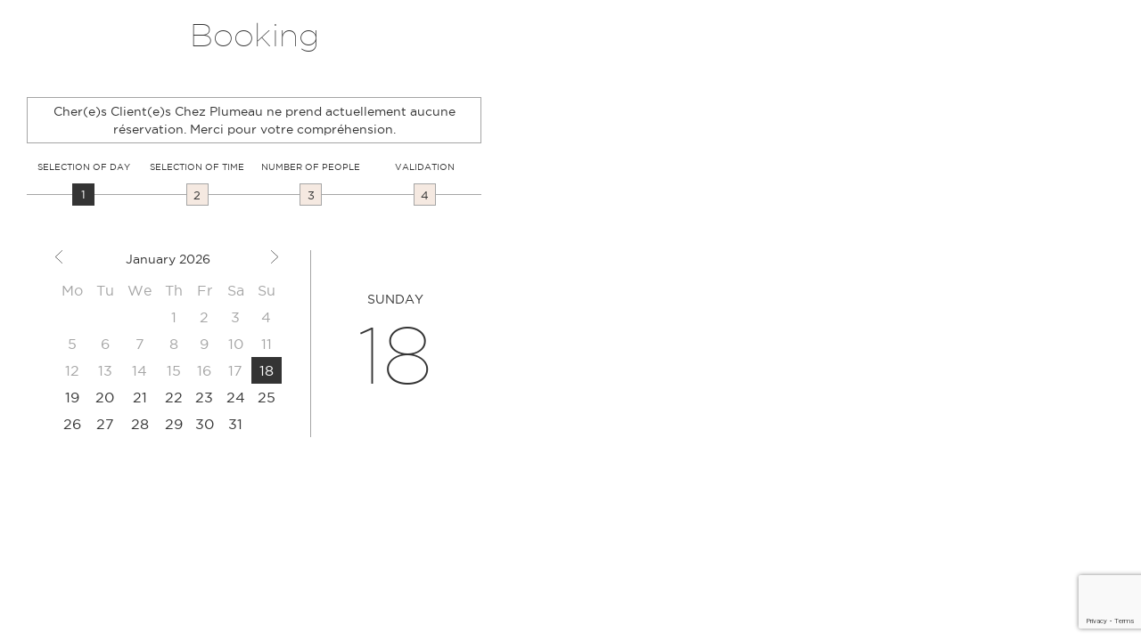

--- FILE ---
content_type: text/html; charset=UTF-8
request_url: https://booking.ureserve.co/shop/booking/262/chez-plumeau?external=true&lang_code=en
body_size: 45530
content:
<!DOCTYPE html>
<html>
    <head>
        <meta charset="UTF-8" /><script type="text/javascript">(window.NREUM||(NREUM={})).init={ajax:{deny_list:["bam.eu01.nr-data.net"]},feature_flags:["soft_nav"]};(window.NREUM||(NREUM={})).loader_config={licenseKey:"NRJS-6db2f1d4da617c7647f",applicationID:"96229276",browserID:"104554090"};;/*! For license information please see nr-loader-rum-1.308.0.min.js.LICENSE.txt */
(()=>{var e,t,r={163:(e,t,r)=>{"use strict";r.d(t,{j:()=>E});var n=r(384),i=r(1741);var a=r(2555);r(860).K7.genericEvents;const s="experimental.resources",o="register",c=e=>{if(!e||"string"!=typeof e)return!1;try{document.createDocumentFragment().querySelector(e)}catch{return!1}return!0};var d=r(2614),u=r(944),l=r(8122);const f="[data-nr-mask]",g=e=>(0,l.a)(e,(()=>{const e={feature_flags:[],experimental:{allow_registered_children:!1,resources:!1},mask_selector:"*",block_selector:"[data-nr-block]",mask_input_options:{color:!1,date:!1,"datetime-local":!1,email:!1,month:!1,number:!1,range:!1,search:!1,tel:!1,text:!1,time:!1,url:!1,week:!1,textarea:!1,select:!1,password:!0}};return{ajax:{deny_list:void 0,block_internal:!0,enabled:!0,autoStart:!0},api:{get allow_registered_children(){return e.feature_flags.includes(o)||e.experimental.allow_registered_children},set allow_registered_children(t){e.experimental.allow_registered_children=t},duplicate_registered_data:!1},browser_consent_mode:{enabled:!1},distributed_tracing:{enabled:void 0,exclude_newrelic_header:void 0,cors_use_newrelic_header:void 0,cors_use_tracecontext_headers:void 0,allowed_origins:void 0},get feature_flags(){return e.feature_flags},set feature_flags(t){e.feature_flags=t},generic_events:{enabled:!0,autoStart:!0},harvest:{interval:30},jserrors:{enabled:!0,autoStart:!0},logging:{enabled:!0,autoStart:!0},metrics:{enabled:!0,autoStart:!0},obfuscate:void 0,page_action:{enabled:!0},page_view_event:{enabled:!0,autoStart:!0},page_view_timing:{enabled:!0,autoStart:!0},performance:{capture_marks:!1,capture_measures:!1,capture_detail:!0,resources:{get enabled(){return e.feature_flags.includes(s)||e.experimental.resources},set enabled(t){e.experimental.resources=t},asset_types:[],first_party_domains:[],ignore_newrelic:!0}},privacy:{cookies_enabled:!0},proxy:{assets:void 0,beacon:void 0},session:{expiresMs:d.wk,inactiveMs:d.BB},session_replay:{autoStart:!0,enabled:!1,preload:!1,sampling_rate:10,error_sampling_rate:100,collect_fonts:!1,inline_images:!1,fix_stylesheets:!0,mask_all_inputs:!0,get mask_text_selector(){return e.mask_selector},set mask_text_selector(t){c(t)?e.mask_selector="".concat(t,",").concat(f):""===t||null===t?e.mask_selector=f:(0,u.R)(5,t)},get block_class(){return"nr-block"},get ignore_class(){return"nr-ignore"},get mask_text_class(){return"nr-mask"},get block_selector(){return e.block_selector},set block_selector(t){c(t)?e.block_selector+=",".concat(t):""!==t&&(0,u.R)(6,t)},get mask_input_options(){return e.mask_input_options},set mask_input_options(t){t&&"object"==typeof t?e.mask_input_options={...t,password:!0}:(0,u.R)(7,t)}},session_trace:{enabled:!0,autoStart:!0},soft_navigations:{enabled:!0,autoStart:!0},spa:{enabled:!0,autoStart:!0},ssl:void 0,user_actions:{enabled:!0,elementAttributes:["id","className","tagName","type"]}}})());var p=r(6154),m=r(9324);let h=0;const v={buildEnv:m.F3,distMethod:m.Xs,version:m.xv,originTime:p.WN},b={consented:!1},y={appMetadata:{},get consented(){return this.session?.state?.consent||b.consented},set consented(e){b.consented=e},customTransaction:void 0,denyList:void 0,disabled:!1,harvester:void 0,isolatedBacklog:!1,isRecording:!1,loaderType:void 0,maxBytes:3e4,obfuscator:void 0,onerror:void 0,ptid:void 0,releaseIds:{},session:void 0,timeKeeper:void 0,registeredEntities:[],jsAttributesMetadata:{bytes:0},get harvestCount(){return++h}},_=e=>{const t=(0,l.a)(e,y),r=Object.keys(v).reduce((e,t)=>(e[t]={value:v[t],writable:!1,configurable:!0,enumerable:!0},e),{});return Object.defineProperties(t,r)};var w=r(5701);const x=e=>{const t=e.startsWith("http");e+="/",r.p=t?e:"https://"+e};var R=r(7836),k=r(3241);const A={accountID:void 0,trustKey:void 0,agentID:void 0,licenseKey:void 0,applicationID:void 0,xpid:void 0},S=e=>(0,l.a)(e,A),T=new Set;function E(e,t={},r,s){let{init:o,info:c,loader_config:d,runtime:u={},exposed:l=!0}=t;if(!c){const e=(0,n.pV)();o=e.init,c=e.info,d=e.loader_config}e.init=g(o||{}),e.loader_config=S(d||{}),c.jsAttributes??={},p.bv&&(c.jsAttributes.isWorker=!0),e.info=(0,a.D)(c);const f=e.init,m=[c.beacon,c.errorBeacon];T.has(e.agentIdentifier)||(f.proxy.assets&&(x(f.proxy.assets),m.push(f.proxy.assets)),f.proxy.beacon&&m.push(f.proxy.beacon),e.beacons=[...m],function(e){const t=(0,n.pV)();Object.getOwnPropertyNames(i.W.prototype).forEach(r=>{const n=i.W.prototype[r];if("function"!=typeof n||"constructor"===n)return;let a=t[r];e[r]&&!1!==e.exposed&&"micro-agent"!==e.runtime?.loaderType&&(t[r]=(...t)=>{const n=e[r](...t);return a?a(...t):n})})}(e),(0,n.US)("activatedFeatures",w.B)),u.denyList=[...f.ajax.deny_list||[],...f.ajax.block_internal?m:[]],u.ptid=e.agentIdentifier,u.loaderType=r,e.runtime=_(u),T.has(e.agentIdentifier)||(e.ee=R.ee.get(e.agentIdentifier),e.exposed=l,(0,k.W)({agentIdentifier:e.agentIdentifier,drained:!!w.B?.[e.agentIdentifier],type:"lifecycle",name:"initialize",feature:void 0,data:e.config})),T.add(e.agentIdentifier)}},384:(e,t,r)=>{"use strict";r.d(t,{NT:()=>s,US:()=>u,Zm:()=>o,bQ:()=>d,dV:()=>c,pV:()=>l});var n=r(6154),i=r(1863),a=r(1910);const s={beacon:"bam.nr-data.net",errorBeacon:"bam.nr-data.net"};function o(){return n.gm.NREUM||(n.gm.NREUM={}),void 0===n.gm.newrelic&&(n.gm.newrelic=n.gm.NREUM),n.gm.NREUM}function c(){let e=o();return e.o||(e.o={ST:n.gm.setTimeout,SI:n.gm.setImmediate||n.gm.setInterval,CT:n.gm.clearTimeout,XHR:n.gm.XMLHttpRequest,REQ:n.gm.Request,EV:n.gm.Event,PR:n.gm.Promise,MO:n.gm.MutationObserver,FETCH:n.gm.fetch,WS:n.gm.WebSocket},(0,a.i)(...Object.values(e.o))),e}function d(e,t){let r=o();r.initializedAgents??={},t.initializedAt={ms:(0,i.t)(),date:new Date},r.initializedAgents[e]=t}function u(e,t){o()[e]=t}function l(){return function(){let e=o();const t=e.info||{};e.info={beacon:s.beacon,errorBeacon:s.errorBeacon,...t}}(),function(){let e=o();const t=e.init||{};e.init={...t}}(),c(),function(){let e=o();const t=e.loader_config||{};e.loader_config={...t}}(),o()}},782:(e,t,r)=>{"use strict";r.d(t,{T:()=>n});const n=r(860).K7.pageViewTiming},860:(e,t,r)=>{"use strict";r.d(t,{$J:()=>u,K7:()=>c,P3:()=>d,XX:()=>i,Yy:()=>o,df:()=>a,qY:()=>n,v4:()=>s});const n="events",i="jserrors",a="browser/blobs",s="rum",o="browser/logs",c={ajax:"ajax",genericEvents:"generic_events",jserrors:i,logging:"logging",metrics:"metrics",pageAction:"page_action",pageViewEvent:"page_view_event",pageViewTiming:"page_view_timing",sessionReplay:"session_replay",sessionTrace:"session_trace",softNav:"soft_navigations",spa:"spa"},d={[c.pageViewEvent]:1,[c.pageViewTiming]:2,[c.metrics]:3,[c.jserrors]:4,[c.spa]:5,[c.ajax]:6,[c.sessionTrace]:7,[c.softNav]:8,[c.sessionReplay]:9,[c.logging]:10,[c.genericEvents]:11},u={[c.pageViewEvent]:s,[c.pageViewTiming]:n,[c.ajax]:n,[c.spa]:n,[c.softNav]:n,[c.metrics]:i,[c.jserrors]:i,[c.sessionTrace]:a,[c.sessionReplay]:a,[c.logging]:o,[c.genericEvents]:"ins"}},944:(e,t,r)=>{"use strict";r.d(t,{R:()=>i});var n=r(3241);function i(e,t){"function"==typeof console.debug&&(console.debug("New Relic Warning: https://github.com/newrelic/newrelic-browser-agent/blob/main/docs/warning-codes.md#".concat(e),t),(0,n.W)({agentIdentifier:null,drained:null,type:"data",name:"warn",feature:"warn",data:{code:e,secondary:t}}))}},1687:(e,t,r)=>{"use strict";r.d(t,{Ak:()=>d,Ze:()=>f,x3:()=>u});var n=r(3241),i=r(7836),a=r(3606),s=r(860),o=r(2646);const c={};function d(e,t){const r={staged:!1,priority:s.P3[t]||0};l(e),c[e].get(t)||c[e].set(t,r)}function u(e,t){e&&c[e]&&(c[e].get(t)&&c[e].delete(t),p(e,t,!1),c[e].size&&g(e))}function l(e){if(!e)throw new Error("agentIdentifier required");c[e]||(c[e]=new Map)}function f(e="",t="feature",r=!1){if(l(e),!e||!c[e].get(t)||r)return p(e,t);c[e].get(t).staged=!0,g(e)}function g(e){const t=Array.from(c[e]);t.every(([e,t])=>t.staged)&&(t.sort((e,t)=>e[1].priority-t[1].priority),t.forEach(([t])=>{c[e].delete(t),p(e,t)}))}function p(e,t,r=!0){const s=e?i.ee.get(e):i.ee,c=a.i.handlers;if(!s.aborted&&s.backlog&&c){if((0,n.W)({agentIdentifier:e,type:"lifecycle",name:"drain",feature:t}),r){const e=s.backlog[t],r=c[t];if(r){for(let t=0;e&&t<e.length;++t)m(e[t],r);Object.entries(r).forEach(([e,t])=>{Object.values(t||{}).forEach(t=>{t[0]?.on&&t[0]?.context()instanceof o.y&&t[0].on(e,t[1])})})}}s.isolatedBacklog||delete c[t],s.backlog[t]=null,s.emit("drain-"+t,[])}}function m(e,t){var r=e[1];Object.values(t[r]||{}).forEach(t=>{var r=e[0];if(t[0]===r){var n=t[1],i=e[3],a=e[2];n.apply(i,a)}})}},1738:(e,t,r)=>{"use strict";r.d(t,{U:()=>g,Y:()=>f});var n=r(3241),i=r(9908),a=r(1863),s=r(944),o=r(5701),c=r(3969),d=r(8362),u=r(860),l=r(4261);function f(e,t,r,a){const f=a||r;!f||f[e]&&f[e]!==d.d.prototype[e]||(f[e]=function(){(0,i.p)(c.xV,["API/"+e+"/called"],void 0,u.K7.metrics,r.ee),(0,n.W)({agentIdentifier:r.agentIdentifier,drained:!!o.B?.[r.agentIdentifier],type:"data",name:"api",feature:l.Pl+e,data:{}});try{return t.apply(this,arguments)}catch(e){(0,s.R)(23,e)}})}function g(e,t,r,n,s){const o=e.info;null===r?delete o.jsAttributes[t]:o.jsAttributes[t]=r,(s||null===r)&&(0,i.p)(l.Pl+n,[(0,a.t)(),t,r],void 0,"session",e.ee)}},1741:(e,t,r)=>{"use strict";r.d(t,{W:()=>a});var n=r(944),i=r(4261);class a{#e(e,...t){if(this[e]!==a.prototype[e])return this[e](...t);(0,n.R)(35,e)}addPageAction(e,t){return this.#e(i.hG,e,t)}register(e){return this.#e(i.eY,e)}recordCustomEvent(e,t){return this.#e(i.fF,e,t)}setPageViewName(e,t){return this.#e(i.Fw,e,t)}setCustomAttribute(e,t,r){return this.#e(i.cD,e,t,r)}noticeError(e,t){return this.#e(i.o5,e,t)}setUserId(e,t=!1){return this.#e(i.Dl,e,t)}setApplicationVersion(e){return this.#e(i.nb,e)}setErrorHandler(e){return this.#e(i.bt,e)}addRelease(e,t){return this.#e(i.k6,e,t)}log(e,t){return this.#e(i.$9,e,t)}start(){return this.#e(i.d3)}finished(e){return this.#e(i.BL,e)}recordReplay(){return this.#e(i.CH)}pauseReplay(){return this.#e(i.Tb)}addToTrace(e){return this.#e(i.U2,e)}setCurrentRouteName(e){return this.#e(i.PA,e)}interaction(e){return this.#e(i.dT,e)}wrapLogger(e,t,r){return this.#e(i.Wb,e,t,r)}measure(e,t){return this.#e(i.V1,e,t)}consent(e){return this.#e(i.Pv,e)}}},1863:(e,t,r)=>{"use strict";function n(){return Math.floor(performance.now())}r.d(t,{t:()=>n})},1910:(e,t,r)=>{"use strict";r.d(t,{i:()=>a});var n=r(944);const i=new Map;function a(...e){return e.every(e=>{if(i.has(e))return i.get(e);const t="function"==typeof e?e.toString():"",r=t.includes("[native code]"),a=t.includes("nrWrapper");return r||a||(0,n.R)(64,e?.name||t),i.set(e,r),r})}},2555:(e,t,r)=>{"use strict";r.d(t,{D:()=>o,f:()=>s});var n=r(384),i=r(8122);const a={beacon:n.NT.beacon,errorBeacon:n.NT.errorBeacon,licenseKey:void 0,applicationID:void 0,sa:void 0,queueTime:void 0,applicationTime:void 0,ttGuid:void 0,user:void 0,account:void 0,product:void 0,extra:void 0,jsAttributes:{},userAttributes:void 0,atts:void 0,transactionName:void 0,tNamePlain:void 0};function s(e){try{return!!e.licenseKey&&!!e.errorBeacon&&!!e.applicationID}catch(e){return!1}}const o=e=>(0,i.a)(e,a)},2614:(e,t,r)=>{"use strict";r.d(t,{BB:()=>s,H3:()=>n,g:()=>d,iL:()=>c,tS:()=>o,uh:()=>i,wk:()=>a});const n="NRBA",i="SESSION",a=144e5,s=18e5,o={STARTED:"session-started",PAUSE:"session-pause",RESET:"session-reset",RESUME:"session-resume",UPDATE:"session-update"},c={SAME_TAB:"same-tab",CROSS_TAB:"cross-tab"},d={OFF:0,FULL:1,ERROR:2}},2646:(e,t,r)=>{"use strict";r.d(t,{y:()=>n});class n{constructor(e){this.contextId=e}}},2843:(e,t,r)=>{"use strict";r.d(t,{G:()=>a,u:()=>i});var n=r(3878);function i(e,t=!1,r,i){(0,n.DD)("visibilitychange",function(){if(t)return void("hidden"===document.visibilityState&&e());e(document.visibilityState)},r,i)}function a(e,t,r){(0,n.sp)("pagehide",e,t,r)}},3241:(e,t,r)=>{"use strict";r.d(t,{W:()=>a});var n=r(6154);const i="newrelic";function a(e={}){try{n.gm.dispatchEvent(new CustomEvent(i,{detail:e}))}catch(e){}}},3606:(e,t,r)=>{"use strict";r.d(t,{i:()=>a});var n=r(9908);a.on=s;var i=a.handlers={};function a(e,t,r,a){s(a||n.d,i,e,t,r)}function s(e,t,r,i,a){a||(a="feature"),e||(e=n.d);var s=t[a]=t[a]||{};(s[r]=s[r]||[]).push([e,i])}},3878:(e,t,r)=>{"use strict";function n(e,t){return{capture:e,passive:!1,signal:t}}function i(e,t,r=!1,i){window.addEventListener(e,t,n(r,i))}function a(e,t,r=!1,i){document.addEventListener(e,t,n(r,i))}r.d(t,{DD:()=>a,jT:()=>n,sp:()=>i})},3969:(e,t,r)=>{"use strict";r.d(t,{TZ:()=>n,XG:()=>o,rs:()=>i,xV:()=>s,z_:()=>a});const n=r(860).K7.metrics,i="sm",a="cm",s="storeSupportabilityMetrics",o="storeEventMetrics"},4234:(e,t,r)=>{"use strict";r.d(t,{W:()=>a});var n=r(7836),i=r(1687);class a{constructor(e,t){this.agentIdentifier=e,this.ee=n.ee.get(e),this.featureName=t,this.blocked=!1}deregisterDrain(){(0,i.x3)(this.agentIdentifier,this.featureName)}}},4261:(e,t,r)=>{"use strict";r.d(t,{$9:()=>d,BL:()=>o,CH:()=>g,Dl:()=>_,Fw:()=>y,PA:()=>h,Pl:()=>n,Pv:()=>k,Tb:()=>l,U2:()=>a,V1:()=>R,Wb:()=>x,bt:()=>b,cD:()=>v,d3:()=>w,dT:()=>c,eY:()=>p,fF:()=>f,hG:()=>i,k6:()=>s,nb:()=>m,o5:()=>u});const n="api-",i="addPageAction",a="addToTrace",s="addRelease",o="finished",c="interaction",d="log",u="noticeError",l="pauseReplay",f="recordCustomEvent",g="recordReplay",p="register",m="setApplicationVersion",h="setCurrentRouteName",v="setCustomAttribute",b="setErrorHandler",y="setPageViewName",_="setUserId",w="start",x="wrapLogger",R="measure",k="consent"},5289:(e,t,r)=>{"use strict";r.d(t,{GG:()=>s,Qr:()=>c,sB:()=>o});var n=r(3878),i=r(6389);function a(){return"undefined"==typeof document||"complete"===document.readyState}function s(e,t){if(a())return e();const r=(0,i.J)(e),s=setInterval(()=>{a()&&(clearInterval(s),r())},500);(0,n.sp)("load",r,t)}function o(e){if(a())return e();(0,n.DD)("DOMContentLoaded",e)}function c(e){if(a())return e();(0,n.sp)("popstate",e)}},5607:(e,t,r)=>{"use strict";r.d(t,{W:()=>n});const n=(0,r(9566).bz)()},5701:(e,t,r)=>{"use strict";r.d(t,{B:()=>a,t:()=>s});var n=r(3241);const i=new Set,a={};function s(e,t){const r=t.agentIdentifier;a[r]??={},e&&"object"==typeof e&&(i.has(r)||(t.ee.emit("rumresp",[e]),a[r]=e,i.add(r),(0,n.W)({agentIdentifier:r,loaded:!0,drained:!0,type:"lifecycle",name:"load",feature:void 0,data:e})))}},6154:(e,t,r)=>{"use strict";r.d(t,{OF:()=>c,RI:()=>i,WN:()=>u,bv:()=>a,eN:()=>l,gm:()=>s,mw:()=>o,sb:()=>d});var n=r(1863);const i="undefined"!=typeof window&&!!window.document,a="undefined"!=typeof WorkerGlobalScope&&("undefined"!=typeof self&&self instanceof WorkerGlobalScope&&self.navigator instanceof WorkerNavigator||"undefined"!=typeof globalThis&&globalThis instanceof WorkerGlobalScope&&globalThis.navigator instanceof WorkerNavigator),s=i?window:"undefined"!=typeof WorkerGlobalScope&&("undefined"!=typeof self&&self instanceof WorkerGlobalScope&&self||"undefined"!=typeof globalThis&&globalThis instanceof WorkerGlobalScope&&globalThis),o=Boolean("hidden"===s?.document?.visibilityState),c=/iPad|iPhone|iPod/.test(s.navigator?.userAgent),d=c&&"undefined"==typeof SharedWorker,u=((()=>{const e=s.navigator?.userAgent?.match(/Firefox[/\s](\d+\.\d+)/);Array.isArray(e)&&e.length>=2&&e[1]})(),Date.now()-(0,n.t)()),l=()=>"undefined"!=typeof PerformanceNavigationTiming&&s?.performance?.getEntriesByType("navigation")?.[0]?.responseStart},6389:(e,t,r)=>{"use strict";function n(e,t=500,r={}){const n=r?.leading||!1;let i;return(...r)=>{n&&void 0===i&&(e.apply(this,r),i=setTimeout(()=>{i=clearTimeout(i)},t)),n||(clearTimeout(i),i=setTimeout(()=>{e.apply(this,r)},t))}}function i(e){let t=!1;return(...r)=>{t||(t=!0,e.apply(this,r))}}r.d(t,{J:()=>i,s:()=>n})},6630:(e,t,r)=>{"use strict";r.d(t,{T:()=>n});const n=r(860).K7.pageViewEvent},7699:(e,t,r)=>{"use strict";r.d(t,{It:()=>a,KC:()=>o,No:()=>i,qh:()=>s});var n=r(860);const i=16e3,a=1e6,s="SESSION_ERROR",o={[n.K7.logging]:!0,[n.K7.genericEvents]:!1,[n.K7.jserrors]:!1,[n.K7.ajax]:!1}},7836:(e,t,r)=>{"use strict";r.d(t,{P:()=>o,ee:()=>c});var n=r(384),i=r(8990),a=r(2646),s=r(5607);const o="nr@context:".concat(s.W),c=function e(t,r){var n={},s={},u={},l=!1;try{l=16===r.length&&d.initializedAgents?.[r]?.runtime.isolatedBacklog}catch(e){}var f={on:p,addEventListener:p,removeEventListener:function(e,t){var r=n[e];if(!r)return;for(var i=0;i<r.length;i++)r[i]===t&&r.splice(i,1)},emit:function(e,r,n,i,a){!1!==a&&(a=!0);if(c.aborted&&!i)return;t&&a&&t.emit(e,r,n);var o=g(n);m(e).forEach(e=>{e.apply(o,r)});var d=v()[s[e]];d&&d.push([f,e,r,o]);return o},get:h,listeners:m,context:g,buffer:function(e,t){const r=v();if(t=t||"feature",f.aborted)return;Object.entries(e||{}).forEach(([e,n])=>{s[n]=t,t in r||(r[t]=[])})},abort:function(){f._aborted=!0,Object.keys(f.backlog).forEach(e=>{delete f.backlog[e]})},isBuffering:function(e){return!!v()[s[e]]},debugId:r,backlog:l?{}:t&&"object"==typeof t.backlog?t.backlog:{},isolatedBacklog:l};return Object.defineProperty(f,"aborted",{get:()=>{let e=f._aborted||!1;return e||(t&&(e=t.aborted),e)}}),f;function g(e){return e&&e instanceof a.y?e:e?(0,i.I)(e,o,()=>new a.y(o)):new a.y(o)}function p(e,t){n[e]=m(e).concat(t)}function m(e){return n[e]||[]}function h(t){return u[t]=u[t]||e(f,t)}function v(){return f.backlog}}(void 0,"globalEE"),d=(0,n.Zm)();d.ee||(d.ee=c)},8122:(e,t,r)=>{"use strict";r.d(t,{a:()=>i});var n=r(944);function i(e,t){try{if(!e||"object"!=typeof e)return(0,n.R)(3);if(!t||"object"!=typeof t)return(0,n.R)(4);const r=Object.create(Object.getPrototypeOf(t),Object.getOwnPropertyDescriptors(t)),a=0===Object.keys(r).length?e:r;for(let s in a)if(void 0!==e[s])try{if(null===e[s]){r[s]=null;continue}Array.isArray(e[s])&&Array.isArray(t[s])?r[s]=Array.from(new Set([...e[s],...t[s]])):"object"==typeof e[s]&&"object"==typeof t[s]?r[s]=i(e[s],t[s]):r[s]=e[s]}catch(e){r[s]||(0,n.R)(1,e)}return r}catch(e){(0,n.R)(2,e)}}},8362:(e,t,r)=>{"use strict";r.d(t,{d:()=>a});var n=r(9566),i=r(1741);class a extends i.W{agentIdentifier=(0,n.LA)(16)}},8374:(e,t,r)=>{r.nc=(()=>{try{return document?.currentScript?.nonce}catch(e){}return""})()},8990:(e,t,r)=>{"use strict";r.d(t,{I:()=>i});var n=Object.prototype.hasOwnProperty;function i(e,t,r){if(n.call(e,t))return e[t];var i=r();if(Object.defineProperty&&Object.keys)try{return Object.defineProperty(e,t,{value:i,writable:!0,enumerable:!1}),i}catch(e){}return e[t]=i,i}},9324:(e,t,r)=>{"use strict";r.d(t,{F3:()=>i,Xs:()=>a,xv:()=>n});const n="1.308.0",i="PROD",a="CDN"},9566:(e,t,r)=>{"use strict";r.d(t,{LA:()=>o,bz:()=>s});var n=r(6154);const i="xxxxxxxx-xxxx-4xxx-yxxx-xxxxxxxxxxxx";function a(e,t){return e?15&e[t]:16*Math.random()|0}function s(){const e=n.gm?.crypto||n.gm?.msCrypto;let t,r=0;return e&&e.getRandomValues&&(t=e.getRandomValues(new Uint8Array(30))),i.split("").map(e=>"x"===e?a(t,r++).toString(16):"y"===e?(3&a()|8).toString(16):e).join("")}function o(e){const t=n.gm?.crypto||n.gm?.msCrypto;let r,i=0;t&&t.getRandomValues&&(r=t.getRandomValues(new Uint8Array(e)));const s=[];for(var o=0;o<e;o++)s.push(a(r,i++).toString(16));return s.join("")}},9908:(e,t,r)=>{"use strict";r.d(t,{d:()=>n,p:()=>i});var n=r(7836).ee.get("handle");function i(e,t,r,i,a){a?(a.buffer([e],i),a.emit(e,t,r)):(n.buffer([e],i),n.emit(e,t,r))}}},n={};function i(e){var t=n[e];if(void 0!==t)return t.exports;var a=n[e]={exports:{}};return r[e](a,a.exports,i),a.exports}i.m=r,i.d=(e,t)=>{for(var r in t)i.o(t,r)&&!i.o(e,r)&&Object.defineProperty(e,r,{enumerable:!0,get:t[r]})},i.f={},i.e=e=>Promise.all(Object.keys(i.f).reduce((t,r)=>(i.f[r](e,t),t),[])),i.u=e=>"nr-rum-1.308.0.min.js",i.o=(e,t)=>Object.prototype.hasOwnProperty.call(e,t),e={},t="NRBA-1.308.0.PROD:",i.l=(r,n,a,s)=>{if(e[r])e[r].push(n);else{var o,c;if(void 0!==a)for(var d=document.getElementsByTagName("script"),u=0;u<d.length;u++){var l=d[u];if(l.getAttribute("src")==r||l.getAttribute("data-webpack")==t+a){o=l;break}}if(!o){c=!0;var f={296:"sha512-+MIMDsOcckGXa1EdWHqFNv7P+JUkd5kQwCBr3KE6uCvnsBNUrdSt4a/3/L4j4TxtnaMNjHpza2/erNQbpacJQA=="};(o=document.createElement("script")).charset="utf-8",i.nc&&o.setAttribute("nonce",i.nc),o.setAttribute("data-webpack",t+a),o.src=r,0!==o.src.indexOf(window.location.origin+"/")&&(o.crossOrigin="anonymous"),f[s]&&(o.integrity=f[s])}e[r]=[n];var g=(t,n)=>{o.onerror=o.onload=null,clearTimeout(p);var i=e[r];if(delete e[r],o.parentNode&&o.parentNode.removeChild(o),i&&i.forEach(e=>e(n)),t)return t(n)},p=setTimeout(g.bind(null,void 0,{type:"timeout",target:o}),12e4);o.onerror=g.bind(null,o.onerror),o.onload=g.bind(null,o.onload),c&&document.head.appendChild(o)}},i.r=e=>{"undefined"!=typeof Symbol&&Symbol.toStringTag&&Object.defineProperty(e,Symbol.toStringTag,{value:"Module"}),Object.defineProperty(e,"__esModule",{value:!0})},i.p="https://js-agent.newrelic.com/",(()=>{var e={374:0,840:0};i.f.j=(t,r)=>{var n=i.o(e,t)?e[t]:void 0;if(0!==n)if(n)r.push(n[2]);else{var a=new Promise((r,i)=>n=e[t]=[r,i]);r.push(n[2]=a);var s=i.p+i.u(t),o=new Error;i.l(s,r=>{if(i.o(e,t)&&(0!==(n=e[t])&&(e[t]=void 0),n)){var a=r&&("load"===r.type?"missing":r.type),s=r&&r.target&&r.target.src;o.message="Loading chunk "+t+" failed: ("+a+": "+s+")",o.name="ChunkLoadError",o.type=a,o.request=s,n[1](o)}},"chunk-"+t,t)}};var t=(t,r)=>{var n,a,[s,o,c]=r,d=0;if(s.some(t=>0!==e[t])){for(n in o)i.o(o,n)&&(i.m[n]=o[n]);if(c)c(i)}for(t&&t(r);d<s.length;d++)a=s[d],i.o(e,a)&&e[a]&&e[a][0](),e[a]=0},r=self["webpackChunk:NRBA-1.308.0.PROD"]=self["webpackChunk:NRBA-1.308.0.PROD"]||[];r.forEach(t.bind(null,0)),r.push=t.bind(null,r.push.bind(r))})(),(()=>{"use strict";i(8374);var e=i(8362),t=i(860);const r=Object.values(t.K7);var n=i(163);var a=i(9908),s=i(1863),o=i(4261),c=i(1738);var d=i(1687),u=i(4234),l=i(5289),f=i(6154),g=i(944),p=i(384);const m=e=>f.RI&&!0===e?.privacy.cookies_enabled;function h(e){return!!(0,p.dV)().o.MO&&m(e)&&!0===e?.session_trace.enabled}var v=i(6389),b=i(7699);class y extends u.W{constructor(e,t){super(e.agentIdentifier,t),this.agentRef=e,this.abortHandler=void 0,this.featAggregate=void 0,this.loadedSuccessfully=void 0,this.onAggregateImported=new Promise(e=>{this.loadedSuccessfully=e}),this.deferred=Promise.resolve(),!1===e.init[this.featureName].autoStart?this.deferred=new Promise((t,r)=>{this.ee.on("manual-start-all",(0,v.J)(()=>{(0,d.Ak)(e.agentIdentifier,this.featureName),t()}))}):(0,d.Ak)(e.agentIdentifier,t)}importAggregator(e,t,r={}){if(this.featAggregate)return;const n=async()=>{let n;await this.deferred;try{if(m(e.init)){const{setupAgentSession:t}=await i.e(296).then(i.bind(i,3305));n=t(e)}}catch(e){(0,g.R)(20,e),this.ee.emit("internal-error",[e]),(0,a.p)(b.qh,[e],void 0,this.featureName,this.ee)}try{if(!this.#t(this.featureName,n,e.init))return(0,d.Ze)(this.agentIdentifier,this.featureName),void this.loadedSuccessfully(!1);const{Aggregate:i}=await t();this.featAggregate=new i(e,r),e.runtime.harvester.initializedAggregates.push(this.featAggregate),this.loadedSuccessfully(!0)}catch(e){(0,g.R)(34,e),this.abortHandler?.(),(0,d.Ze)(this.agentIdentifier,this.featureName,!0),this.loadedSuccessfully(!1),this.ee&&this.ee.abort()}};f.RI?(0,l.GG)(()=>n(),!0):n()}#t(e,r,n){if(this.blocked)return!1;switch(e){case t.K7.sessionReplay:return h(n)&&!!r;case t.K7.sessionTrace:return!!r;default:return!0}}}var _=i(6630),w=i(2614),x=i(3241);class R extends y{static featureName=_.T;constructor(e){var t;super(e,_.T),this.setupInspectionEvents(e.agentIdentifier),t=e,(0,c.Y)(o.Fw,function(e,r){"string"==typeof e&&("/"!==e.charAt(0)&&(e="/"+e),t.runtime.customTransaction=(r||"http://custom.transaction")+e,(0,a.p)(o.Pl+o.Fw,[(0,s.t)()],void 0,void 0,t.ee))},t),this.importAggregator(e,()=>i.e(296).then(i.bind(i,3943)))}setupInspectionEvents(e){const t=(t,r)=>{t&&(0,x.W)({agentIdentifier:e,timeStamp:t.timeStamp,loaded:"complete"===t.target.readyState,type:"window",name:r,data:t.target.location+""})};(0,l.sB)(e=>{t(e,"DOMContentLoaded")}),(0,l.GG)(e=>{t(e,"load")}),(0,l.Qr)(e=>{t(e,"navigate")}),this.ee.on(w.tS.UPDATE,(t,r)=>{(0,x.W)({agentIdentifier:e,type:"lifecycle",name:"session",data:r})})}}class k extends e.d{constructor(e){var t;(super(),f.gm)?(this.features={},(0,p.bQ)(this.agentIdentifier,this),this.desiredFeatures=new Set(e.features||[]),this.desiredFeatures.add(R),(0,n.j)(this,e,e.loaderType||"agent"),t=this,(0,c.Y)(o.cD,function(e,r,n=!1){if("string"==typeof e){if(["string","number","boolean"].includes(typeof r)||null===r)return(0,c.U)(t,e,r,o.cD,n);(0,g.R)(40,typeof r)}else(0,g.R)(39,typeof e)},t),function(e){(0,c.Y)(o.Dl,function(t,r=!1){if("string"!=typeof t&&null!==t)return void(0,g.R)(41,typeof t);const n=e.info.jsAttributes["enduser.id"];r&&null!=n&&n!==t?(0,a.p)(o.Pl+"setUserIdAndResetSession",[t],void 0,"session",e.ee):(0,c.U)(e,"enduser.id",t,o.Dl,!0)},e)}(this),function(e){(0,c.Y)(o.nb,function(t){if("string"==typeof t||null===t)return(0,c.U)(e,"application.version",t,o.nb,!1);(0,g.R)(42,typeof t)},e)}(this),function(e){(0,c.Y)(o.d3,function(){e.ee.emit("manual-start-all")},e)}(this),function(e){(0,c.Y)(o.Pv,function(t=!0){if("boolean"==typeof t){if((0,a.p)(o.Pl+o.Pv,[t],void 0,"session",e.ee),e.runtime.consented=t,t){const t=e.features.page_view_event;t.onAggregateImported.then(e=>{const r=t.featAggregate;e&&!r.sentRum&&r.sendRum()})}}else(0,g.R)(65,typeof t)},e)}(this),this.run()):(0,g.R)(21)}get config(){return{info:this.info,init:this.init,loader_config:this.loader_config,runtime:this.runtime}}get api(){return this}run(){try{const e=function(e){const t={};return r.forEach(r=>{t[r]=!!e[r]?.enabled}),t}(this.init),n=[...this.desiredFeatures];n.sort((e,r)=>t.P3[e.featureName]-t.P3[r.featureName]),n.forEach(r=>{if(!e[r.featureName]&&r.featureName!==t.K7.pageViewEvent)return;if(r.featureName===t.K7.spa)return void(0,g.R)(67);const n=function(e){switch(e){case t.K7.ajax:return[t.K7.jserrors];case t.K7.sessionTrace:return[t.K7.ajax,t.K7.pageViewEvent];case t.K7.sessionReplay:return[t.K7.sessionTrace];case t.K7.pageViewTiming:return[t.K7.pageViewEvent];default:return[]}}(r.featureName).filter(e=>!(e in this.features));n.length>0&&(0,g.R)(36,{targetFeature:r.featureName,missingDependencies:n}),this.features[r.featureName]=new r(this)})}catch(e){(0,g.R)(22,e);for(const e in this.features)this.features[e].abortHandler?.();const t=(0,p.Zm)();delete t.initializedAgents[this.agentIdentifier]?.features,delete this.sharedAggregator;return t.ee.get(this.agentIdentifier).abort(),!1}}}var A=i(2843),S=i(782);class T extends y{static featureName=S.T;constructor(e){super(e,S.T),f.RI&&((0,A.u)(()=>(0,a.p)("docHidden",[(0,s.t)()],void 0,S.T,this.ee),!0),(0,A.G)(()=>(0,a.p)("winPagehide",[(0,s.t)()],void 0,S.T,this.ee)),this.importAggregator(e,()=>i.e(296).then(i.bind(i,2117))))}}var E=i(3969);class I extends y{static featureName=E.TZ;constructor(e){super(e,E.TZ),f.RI&&document.addEventListener("securitypolicyviolation",e=>{(0,a.p)(E.xV,["Generic/CSPViolation/Detected"],void 0,this.featureName,this.ee)}),this.importAggregator(e,()=>i.e(296).then(i.bind(i,9623)))}}new k({features:[R,T,I],loaderType:"lite"})})()})();</script>
        <meta name="viewport" content="width=device-width, initial-scale=1, minimum-scale=1, maximum-scale=1, user-scalable=1">
        <title>    Chez Plumeau | Online booking
</title>

            <script async src="https://www.googletagmanager.com/gtag/js?id=G-RBH1XXM88G"></script>
<script>
    window.dataLayer = window.dataLayer || [];
    function gtag(){dataLayer.push(arguments);}

    gtag('js', new Date());
    gtag('set', { 'source': 'uniiti', 'click_type': 'info' });

            gtag('set', { 'shop_id': '262' });
    
    gtag('config', 'G-RBH1XXM88G', { send_page_view: false });

            gtag('event', 'page_view', { 'shop_id': '262', 'source': 'uniiti', 'click_type': 'info' });
    
    function gcallback(callback, timeout) {
        var called = false;
        function fn() {
            if (!called) {
                called = true;
                callback();
            }
        }
        setTimeout(fn, timeout || 1000);
        return fn;
    }

    function gevent(eventName, data = {}, timeout = null) {
        if (typeof data !== 'object') {
            throw new Error('data must be an object.');
        }

        if (timeout !== null && (typeof timeout !== 'number' || timeout <= 0)) {
            throw new Error('Timeout must be a valid positive number.');
        }

        data['source'] = data['source'] || 'uniiti';
        data['click_type'] = data['click_type'] || 'info';
                    data['shop_id'] = '262';
        
        if (timeout && data['hitCallback']) {
            data['hitCallback'] = gcallback(data['hitCallback'], timeout);
        }

        gtag('event', eventName, data);
    }
</script>


        <link rel="icon" href="/favicon.png" />
        <link href="https://fonts.googleapis.com/css?family=Open+Sans:400,600,700,800,300" rel="stylesheet" type="text/css">
        <link rel="stylesheet" href="/bower_components/bootstrap/dist/css/bootstrap.min.css" />
        <link rel="stylesheet" href="/bower_components/font-awesome/css/font-awesome.min.css" />
        <link rel="stylesheet" href="/bower_components/animate.css/animate.min.css" />
        <link rel="stylesheet" href="/built/uniitifrontoffice/css/login-modal.min.css?id=71da9c8f35f30049d036241576ca13ec" />
            <link rel="stylesheet" href="/built/uniitifrontoffice/css/booking/booking-desktop.min.css?id=8356885b06fef5055fc0dc7a9cfdf4da" />
                    <link rel="stylesheet" href="/built/uniitifrontoffice/css/booking/fonts/minisitefonts.min.css?id=ab0123d155d98d85d1adb14e9ff7a52a" />
        <link rel="stylesheet" href="/bower_components/animate.css/animate.min.css" />
        <script src="/bower_components/jquery/dist/jquery.min.js"></script>
        <script src="/bower_components/jquery-ui/jquery-ui.min.js"></script>
        <script src="/bower_components/bootstrap/dist/js/bootstrap.min.js"></script>
        <script src="/built/uniitifrontoffice/js/common.min.js?id=836abb2aafa306858cb79ac616a4a5a0"></script>
        <script src="/js/plugins/sweetalert/sweetalert.min.js?id=fe0f18cd4d5f1d03dd247211c5667669"></script>


        
</head>
<body>
    <div class="global-holder">
    
        <div id="booking-page" >
        <h1>
                            Booking
                    </h1>

        <div class="booking-box" >
                            <div class="text-center">
                    <span style="display:inline-block; border:1px solid #a5a5a5; padding:5px 10px; margin-bottom:20px;">Cher(e)s Client(e)s

Chez Plumeau ne prend actuellement aucune réservation.
 Merci pour votre compréhension.</span>
                </div>
                        <div class="breadcrumbs">
                <hr />
                 
                <ul>
                    <li class="firststep selected" >
                        <span>SELECTION OF DAY</span>
                        <b>1</b>
                    </li>
                    <li class="step2">
                        <span>SELECTION OF TIME</span>
                        <b style="background-color: #F5E9E1">2</b>
                    </li>
                    <li class="step3">
                        <span>NUMBER OF PEOPLE</span>
                        <b style="background-color: #F5E9E1">3</b>
                    </li>
                    <li class="step4">
                        <span>VALIDATION</span>
                        <b style="background-color: #F5E9E1">4</b>
                    </li>
                </ul>
            </div>
            <div class="booking" id="shop-booking-modal" >
                                    
                    <div id="booking-date" >
                        <div class="left">
                            <div id="datepicker"></div>
                        </div>

                        <div class="bigdate">
                            <p>
                                <span> SUNDAY</span>
                                <b>18</b>
                            </p>
                        </div>
                    </div>
                    
                    <div id="booking-time" style="display: none">

                        <div class="bigdate">
                            <p>
                                <span> SUNDAY</span>
                                <b>18</b>
                            </p>
                        </div>
                        <div class="right" id="times-all-days">
                            <p id="no-available-slots" class="hidden">Plus d'horaires disponibles pour cette journée.</p>
                                                            <div class="row first hidden" id="service-1450">
                                    <div class="col-xs-12 booking-hours-label">
                                        <p>
                                            Déjeuner
                                        </p>
                                    </div>
                                    <div class="col-xs-12 morning" >
                                        <ul id="times-1450">
                                        </ul>
                                    </div>
                                </div>
                                                            <div class="row first hidden" id="service-1451">
                                    <div class="col-xs-12 booking-hours-label">
                                        <p>
                                            Dîner
                                        </p>
                                    </div>
                                    <div class="col-xs-12 morning" >
                                        <ul id="times-1451">
                                        </ul>
                                    </div>
                                </div>
                                                                                </div>
                    </div>
                                                                <div id="booking-number" style="display: none">
                            <div class="bigdate">
                                <p>
                                    <span> SUNDAY</span>
                                    <b>18</b>
                                    <span class="time"></span>
                                </p>
                            </div>
                            <div class="right">
                                <p>
                                    Number of people
                                </p>
                                <div class="numbers-ppl-container">
                                    <ul>
                                                                                                                        
                                                                                                                                                                                                                
                                                                                    <li class="select-number">1</li>
                                                                                    <li class="select-number">2</li>
                                                                                    <li class="select-number">3</li>
                                                                                    <li class="select-number">4</li>
                                                                                    <li class="select-number">5</li>
                                                                                    <li class="select-number">6</li>
                                                                                    <li class="select-number">7</li>
                                                                                    <li class="select-number">8</li>
                                                                            </ul>

                                                                                                                                                                                                                                                <p>Group request</p>
                                        <select>
                                            <option value=""></option>
                                                                                            <option value="9">9</option>
                                                                                            <option value="10">10</option>
                                                                                            <option value="11">11</option>
                                                                                            <option value="12">12</option>
                                                                                            <option value="13">13</option>
                                                                                            <option value="14">14</option>
                                                                                            <option value="15">15</option>
                                                                                            <option value="16">16</option>
                                                                                            <option value="17">17</option>
                                                                                            <option value="18">18</option>
                                                                                            <option value="19">19</option>
                                                                                            <option value="20">20</option>
                                                                                            <option value="21">21</option>
                                                                                            <option value="22">22</option>
                                                                                            <option value="23">23</option>
                                                                                            <option value="24">24</option>
                                                                                            <option value="25">25</option>
                                                                                            <option value="26">26</option>
                                                                                            <option value="27">27</option>
                                                                                            <option value="28">28</option>
                                                                                            <option value="29">29</option>
                                                                                            <option value="30">30</option>
                                                                                            <option value="31">31</option>
                                                                                            <option value="32">32</option>
                                                                                            <option value="33">33</option>
                                                                                            <option value="34">34</option>
                                                                                            <option value="35">35</option>
                                                                                            <option value="36">36</option>
                                                                                            <option value="37">37</option>
                                                                                            <option value="38">38</option>
                                                                                            <option value="39">39</option>
                                                                                            <option value="40">40</option>
                                                                                            <option value="41">41</option>
                                                                                            <option value="42">42</option>
                                                                                            <option value="43">43</option>
                                                                                            <option value="44">44</option>
                                                                                            <option value="45">45</option>
                                                                                            <option value="46">46</option>
                                                                                            <option value="47">47</option>
                                                                                            <option value="48">48</option>
                                                                                            <option value="49">49</option>
                                                                                            <option value="50">50</option>
                                                                                    </select>
                                                                    </div>
                                                                                                                            </div>
                        </div>
                                                            <div id="confirm-surbooking" style="display: none">
                        <p>
                            Le service étant complet, votre réservation sera placée en
                            liste d’attente. Vous serez informé si une table se libère.
                        </p>
                        <input type="button" value="Continuer" class="btn btn-danger" id="confirm-surbook">
                    </div>
                                        <div id="booking-form" style="display: none">
                        <form name="uniiti_commonbundle_shopbookingrequest" method="post" action="" id="new-fo-service-booking-form">
                            <input id="tokenRecaptcha" name="tokenRecaptcha" type="hidden"></input>
                        <div><input type="number" id="uniiti_commonbundle_shopbookingrequest_number" name="uniiti_commonbundle_shopbookingrequest[number]" required="required" class="hidden" /></div>
                        <div class="form-description">
                            <p class="first">
                                <span id="booking-final-step-day-label"></span>
                                <span id="booking-final-step-day-num"></span>
                                <span id="booking-final-step-month-label"></span> à
                                <span id="booking-final-step-time"></span> pour
                                <span id="booking-final-step-number"></span> personnes
                            </p>
                            <p class="second">
                                To complete your booking, please fill in the form below: 
                            </p>
                            <div id="bank-print-infos" class="hidden">
                                <div class="info">i</div>
                                <div class="float-right">The booking for this slot is subject to providing a bank imprint. It will be essential to validate your reservation.</div>
                            </div>
                            <div id="prepayment-infos" class="hidden">
                                <div class="info">i</div>
                                <div class="float-right">Booking during this time slot is subject to a prepayment. It will be needed to validate your booking.</div>
                            </div>
                        </div>

                                                    <div id="email-form">
                                <input type="email" id="email-check" placeholder="Email*">
                                <button id="validate-booking" data-loading-text="Processing…">Validate my booking</button>
                            </div>
                        
                        <div id="full-form" class="form-inputs hidden">
                            <div class="row">
                                    <div><input type="text" id="uniiti_commonbundle_shopbookingrequest_firstname" name="uniiti_commonbundle_shopbookingrequest[firstname]" required="required" placeholder="First name" class="col-xs-6 left" /></div>
                                    <div><input type="text" id="uniiti_commonbundle_shopbookingrequest_lastname" name="uniiti_commonbundle_shopbookingrequest[lastname]" required="required" placeholder="Surname" class="col-xs-6 left" /></div>
                            </div>
                            <div class="row">
                                    <div><input type="email" id="uniiti_commonbundle_shopbookingrequest_email" name="uniiti_commonbundle_shopbookingrequest[email]" required="required" placeholder="Email"  id="email" class="col-xs-6 left" /></div>
                                                                <select name="uniiti_commonbundle_shopbookingrequest[phonePrefix]" id="prefix">
                                    <option value="+93">Afghanistan +93</option> <option value="+355">Albania +355</option> <option value="+213">Algeria +213</option> <option value="+376">Andorra +376</option> <option value="+244">Angola +244</option> <option value="+54">Argentina +54</option> <option value="+374">Armenia +374</option> <option value="+297">Aruba +297</option> <option value="+61">Australia +61</option> <option value="+672">AustralianExternalTerritories +672</option> <option value="+43">Austria +43</option> <option value="+994">Azerbaijan +994</option> <option value="+973">Bahrain +973</option> <option value="+880">Bangladesh +880</option> <option value="+375">Belarus +375</option> <option value="+32">Belgium +32</option> <option value="+501">Belize +501</option> <option value="+229">Benin +229</option> <option value="+975">Bhutan +975</option> <option value="+591">Bolivia(PlurinationalStateof)
                                    </option> <option value="+599">BonaireSintEustatiusandSaba +599</option> <option value="+387">BosniaandHerzegovina +387</option> <option value="+267">Botswana +267</option> <option value="+55">Brazil +55</option> <option value="+673">BruneiDarussalam +673</option> <option value="+359">Bulgaria +359</option> <option value="+226">BurkinaFaso +226</option> <option value="+257">Burundi +257</option> <option value="+855">Cambodia +855</option> <option value="+237">Cameroon +237</option> <option value="+238">CapeVerde +238</option> <option value="+236">CentralAfricanRep.
                                    </option> <option value="+235">Chad +235</option> <option value="+56">Chile +56</option> <option value="+86">China +86</option> <option value="+57">Colombia +57</option> <option value="+269">Comoros +269</option> <option value="+242">Congo +242</option> <option value="+682">CookIslands +682</option> <option value="+506">CostaRica +506</option> <option value="+225">C?ted'Ivoire
                                    </option> <option value="+385">Croatia +385</option> <option value="+53">Cuba +53</option> <option value="+599">Cura?ao
                                    </option> <option value="+357">Cyprus +357</option> <option value="+420">CzechRep.
                                    </option> <option value="+850<='17'">Dem.People'sRep.ofKorea
                                    </option> <option value="+243">Dem.Rep.oftheCongo
                                    </option> <option value="+45">Denmark +45</option> <option value="+246">DiegoGarcia +246</option> <option value="+253">Djibouti +253</option> <option value="+593">Ecuador +593</option> <option value="+20">Egypt +20</option> <option value="+503">ElSalvador +503</option> <option value="+240">EquatorialGuinea +240</option> <option value="+291">Eritrea +291</option> <option value="+372">Estonia +372</option> <option value="+251">Ethiopia +251</option> <option value="+500">FalklandIslands(Malvinas)
                                    </option> <option value="+298">FaroeIslands +298</option> <option value="+679">Fiji +679</option> <option value="+358">Finland +358</option> <option selected="selected" value="+33">France +33</option> <option value="+262">FrenchDepartmentsandTerritoriesintheIndianOcean +262</option> <option value="+594">FrenchGuiana +594</option> <option value="+689">FrenchPolynesia +689</option> <option value="+241">Gabon +241</option> <option value="+220">Gambia +220</option> <option value="+995">Georgia +995</option> <option value="+49">Germany +49</option> <option value="+233">Ghana +233</option> <option value="+350">Gibraltar +350</option> <option value="+30">Greece +30</option> <option value="+299">Greenland +299</option> <option value="+590">Guadeloupe +590</option> <option value="+502">Guatemala +502</option> <option value="+224">Guinea +224</option> <option value="+245">Guinea-Bissau
                                    </option> <option value="+592">Guyana +592</option> <option value="+509">Haiti +509</option> <option value="+504">Honduras +504</option> <option value="+852">HongKongChina +852</option> <option value="+36">Hungary +36</option> <option value="+354">Iceland +354</option> <option value="+91">India +91</option> <option value="+62">Indonesia +62</option> <option value="+870">InmarsatSNAC +870</option> <option value="+800">InternationalFreephoneService +800</option> <option value="+979">InternationalPremiumRateService(IPRS)
                                    </option> <option value="+808">InternationalSharedCostService(ISCS)
                                    </option> <option value="+98">Iran(IslamicRepublicof)
                                    </option> <option value="+964">Iraq +964</option> <option value="+353">Ireland +353</option> <option value="+972">Israel +972</option> <option value="+39">Italy +39</option> <option value="+81">Japan +81</option> <option value="+962">Jordan +962</option> <option value="+7">Kazakhstan +7</option> <option value="+254">Kenya +254</option> <option value="+686">Kiribati +686</option> <option value="+82">Korea(Rep.of)
                                    </option> <option value="+965">Kuwait +965</option> <option value="+996">Kyrgyzstan +996</option> <option value="+856">LaoP.D.R.
                                    </option> <option value="+371">Latvia +371</option> <option value="+961">Lebanon +961</option> <option value="+266">Lesotho +266</option> <option value="+231">Liberia +231</option> <option value="+218">Libya +218</option> <option value="+423">Liechtenstein +423</option> <option value="+370">Lithuania +370</option> <option value="+352">Luxembourg +352</option> <option value="+853">MacaoChina +853</option> <option value="+261">Madagascar +261</option> <option value="+265">Malawi +265</option> <option value="+60">Malaysia +60</option> <option value="+960">Maldives +960</option> <option value="+223">Mali +223</option> <option value="+356">Malta +356</option> <option value="+692">MarshallIslands +692</option> <option value="+596">Martinique +596</option> <option value="+222">Mauritania +222</option> <option value="+230">Mauritius +230</option> <option value="+52">Mexico +52</option> <option value="+691">Micronesia +691</option> <option value="+373">Moldova(Republicof)
                                    </option> <option value="+377">Monaco +377</option> <option value="+976">Mongolia +976</option> <option value="+382">Montenegro +382</option> <option value="+212">Morocco +212</option> <option value="+258">Mozambique +258</option> <option value="+95">Myanmar +95</option> <option value="+264">Namibia +264</option> <option value="+674">Nauru +674</option> <option value="+977">Nepal +977</option> <option value="+31">Netherlands +31</option> <option value="+687">NewCaledonia +687</option> <option value="+64">NewZealand +64</option> <option value="+505">Nicaragua +505</option> <option value="+227">Niger +227</option> <option value="+234">Nigeria +234</option> <option value="+683">Niue +683</option> <option value="+47">Norway +47</option> <option value="+968">Oman +968</option> <option value="+92">Pakistan +92</option> <option value="+680">Palau +680</option> <option value="+507">Panama +507</option> <option value="+675">PapuaNewGuinea +675</option> <option value="+595">Paraguay +595</option> <option value="+51">Peru +51</option> <option value="+63">Philippines +63</option> <option value="+48">Poland +48</option> <option value="+351">Portugal +351</option> <option value="+974">Qatar +974</option> <option value="+40">Romania +40</option> <option value="+7">RussianFederation +7</option> <option value="+250">Rwanda +250</option> <option value="+247">SaintHelenaAscensionandTristandaCunha +247</option> <option value="+290">SaintHelenaAscensionandTristandaCunha +290</option> <option value="+508">SaintPierreandMiquelon +508</option> <option value="+685">Samoa +685</option> <option value="+378">SanMarino +378</option> <option value="+239">SaoTomeandPrincipe +239</option> <option value="+966">SaudiArabia +966</option> <option value="+221">Senegal +221</option> <option value="+381">Serbia +381</option> <option value="+248">Seychelles +248</option> <option value="+232">SierraLeone +232</option> <option value="+65">Singapore +65</option> <option value="+421">Slovakia +421</option> <option value="+386">Slovenia +386</option> <option value="+677">SolomonIslands +677</option> <option value="+252">Somalia +252</option> <option value="+27">SouthAfrica +27</option> <option value="+211">SouthSudan +211</option> <option value="+34">Spain +34</option> <option value="+94">SriLanka +94</option> <option value="+249">Sudan +249</option> <option value="+597">Suriname +597</option> <option value="+268">Swaziland +268</option> <option value="+46">Sweden +46</option> <option value="+41">Switzerland +41</option> <option value="+963">SyrianArabRepublic +963</option> <option value="+886">TaiwanChina +886</option> <option value="+992">Tajikistan +992</option> <option value="+255">Tanzania +255</option> <option value="+888">TelecommunicationsforDisasterRelief(TDR)
                                    </option> <option value="+66">Thailand +66</option> <option value="+389">TheFormerYugoslavRepublicofMacedonia +389</option> <option value="+670">Timor-Leste
                                    </option> <option value="+228">Togo +228</option> <option value="+690">Tokelau +690</option> <option value="+676">Tonga +676</option> <option value="+991">Trialofaproposednewinternationalservicesharedcode +991</option> <option value="+216">Tunisia +216</option> <option value="+90">Turkey +90</option> <option value="+993">Turkmenistan +993</option> <option value="+688">Tuvalu +688</option> <option value="+256">Uganda +256</option> <option value="+380">Ukraine +380</option> <option value="+971">UnitedArabEmirates +971</option> <option value="+44">UnitedKingdom +44</option> <option value="+1">UnitedStates/Canada/ManyIslandNations
                                    </option> <option value="+878">UniversalPersonalTelecommunication(UPT)
                                    </option> <option value="+598">Uruguay +598</option> <option value="+998">Uzbekistan +998</option> <option value="+678">Vanuatu +678</option> <option value="+39">Vatican +39</option> <option value="+379">Vatican +379</option> <option value="+58">Venezuela(BolivarianRepublicof)
                                    </option> <option value="+84">VietNam +84</option> <option value="+681">WallisandFutuna +681</option> <option value="+967">Yemen +967</option> <option value="+260">Zambia +260</option> <option value="+263">Zimbabwe +263</option>
                                </select>
                                    <div><input type="text" id="uniiti_commonbundle_shopbookingrequest_phoneNumber" name="uniiti_commonbundle_shopbookingrequest[phoneNumber]" required="required" placeholder="Phone number" class="col-xs-6 phone-number" /></div>
                            </div>
                            <div class="row">
                                                                                                                                </div>
                            <div class="row">
                                    <div><textarea id="uniiti_commonbundle_shopbookingrequest_message" name="uniiti_commonbundle_shopbookingrequest[message]" placeholder="Request for the brand: your request will be sent to the brand but we are unable to guarantee that it will be able to fulfil all requests." id="comment" class="message"></textarea></div>
                                    <div><textarea id="uniiti_commonbundle_shopbookingrequest_messagePro" name="uniiti_commonbundle_shopbookingrequest[messagePro]" placeholder="Comment" id="comment-pro" class="hidden"></textarea></div>
                            </div>
                            <div class=" button text-center">
                                <a class="next-step" id="save-booking-info" style="background-color: #F5E9E1;">Validate my booking</a>
                            </div>
                        </div>
                        <div><input type="checkbox" id="uniiti_commonbundle_shopbookingrequest_notifyByEmail" name="uniiti_commonbundle_shopbookingrequest[notifyByEmail]"  disabled="disabled" class="hidden" value="1" checked="checked" /></div>
                        <div><input type="checkbox" id="uniiti_commonbundle_shopbookingrequest_notifyBySms" name="uniiti_commonbundle_shopbookingrequest[notifyBySms]"  class="hidden" value="1" checked="checked" /></div>
                        <div><select id="uniiti_commonbundle_shopbookingrequest_source" name="uniiti_commonbundle_shopbookingrequest[source]" id="source" class="hidden"><option value="1">Source: Internet</option><option value="2" selected="selected">Source: Phone</option><option value="3">Source: Passing customer</option></select></div>
                                                                                                                                                <div><div id="uniiti_commonbundle_shopbookingrequest_bookingDate" class="hidden bookingDate"><div id="uniiti_commonbundle_shopbookingrequest_bookingDate_date"><select id="uniiti_commonbundle_shopbookingrequest_bookingDate_date_month" name="uniiti_commonbundle_shopbookingrequest[bookingDate][date][month]"><option value="1">Jan</option><option value="2">Feb</option><option value="3">Mar</option><option value="4">Apr</option><option value="5">May</option><option value="6">Jun</option><option value="7">Jul</option><option value="8">Aug</option><option value="9">Sep</option><option value="10">Oct</option><option value="11">Nov</option><option value="12">Dec</option></select><select id="uniiti_commonbundle_shopbookingrequest_bookingDate_date_day" name="uniiti_commonbundle_shopbookingrequest[bookingDate][date][day]"><option value="1">1</option><option value="2">2</option><option value="3">3</option><option value="4">4</option><option value="5">5</option><option value="6">6</option><option value="7">7</option><option value="8">8</option><option value="9">9</option><option value="10">10</option><option value="11">11</option><option value="12">12</option><option value="13">13</option><option value="14">14</option><option value="15">15</option><option value="16">16</option><option value="17">17</option><option value="18">18</option><option value="19">19</option><option value="20">20</option><option value="21">21</option><option value="22">22</option><option value="23">23</option><option value="24">24</option><option value="25">25</option><option value="26">26</option><option value="27">27</option><option value="28">28</option><option value="29">29</option><option value="30">30</option><option value="31">31</option></select><select id="uniiti_commonbundle_shopbookingrequest_bookingDate_date_year" name="uniiti_commonbundle_shopbookingrequest[bookingDate][date][year]"><option value="2021">2021</option><option value="2022">2022</option><option value="2023">2023</option><option value="2024">2024</option><option value="2025">2025</option><option value="2026">2026</option><option value="2027">2027</option><option value="2028">2028</option><option value="2029">2029</option><option value="2030">2030</option><option value="2031">2031</option></select></div><div id="uniiti_commonbundle_shopbookingrequest_bookingDate_time">
            <select id="uniiti_commonbundle_shopbookingrequest_bookingDate_time_hour" name="uniiti_commonbundle_shopbookingrequest[bookingDate][time][hour]"><option value="0">00</option><option value="1">01</option><option value="2">02</option><option value="3">03</option><option value="4">04</option><option value="5">05</option><option value="6">06</option><option value="7">07</option><option value="8">08</option><option value="9">09</option><option value="10">10</option><option value="11">11</option><option value="12">12</option><option value="13">13</option><option value="14">14</option><option value="15">15</option><option value="16">16</option><option value="17">17</option><option value="18">18</option><option value="19">19</option><option value="20">20</option><option value="21">21</option><option value="22">22</option><option value="23">23</option></select>:<select id="uniiti_commonbundle_shopbookingrequest_bookingDate_time_minute" name="uniiti_commonbundle_shopbookingrequest[bookingDate][time][minute]"><option value="0">00</option><option value="1">01</option><option value="2">02</option><option value="3">03</option><option value="4">04</option><option value="5">05</option><option value="6">06</option><option value="7">07</option><option value="8">08</option><option value="9">09</option><option value="10">10</option><option value="11">11</option><option value="12">12</option><option value="13">13</option><option value="14">14</option><option value="15">15</option><option value="16">16</option><option value="17">17</option><option value="18">18</option><option value="19">19</option><option value="20">20</option><option value="21">21</option><option value="22">22</option><option value="23">23</option><option value="24">24</option><option value="25">25</option><option value="26">26</option><option value="27">27</option><option value="28">28</option><option value="29">29</option><option value="30">30</option><option value="31">31</option><option value="32">32</option><option value="33">33</option><option value="34">34</option><option value="35">35</option><option value="36">36</option><option value="37">37</option><option value="38">38</option><option value="39">39</option><option value="40">40</option><option value="41">41</option><option value="42">42</option><option value="43">43</option><option value="44">44</option><option value="45">45</option><option value="46">46</option><option value="47">47</option><option value="48">48</option><option value="49">49</option><option value="50">50</option><option value="51">51</option><option value="52">52</option><option value="53">53</option><option value="54">54</option><option value="55">55</option><option value="56">56</option><option value="57">57</option><option value="58">58</option><option value="59">59</option></select>        </div></div></div><div><div id="uniiti_commonbundle_shopbookingrequest_bookingTime" class="hidden bookingTime"><div id="uniiti_commonbundle_shopbookingrequest_bookingTime_date"><select id="uniiti_commonbundle_shopbookingrequest_bookingTime_date_month" name="uniiti_commonbundle_shopbookingrequest[bookingTime][date][month]"><option value="1">Jan</option><option value="2">Feb</option><option value="3">Mar</option><option value="4">Apr</option><option value="5">May</option><option value="6">Jun</option><option value="7">Jul</option><option value="8">Aug</option><option value="9">Sep</option><option value="10">Oct</option><option value="11">Nov</option><option value="12">Dec</option></select><select id="uniiti_commonbundle_shopbookingrequest_bookingTime_date_day" name="uniiti_commonbundle_shopbookingrequest[bookingTime][date][day]"><option value="1">1</option><option value="2">2</option><option value="3">3</option><option value="4">4</option><option value="5">5</option><option value="6">6</option><option value="7">7</option><option value="8">8</option><option value="9">9</option><option value="10">10</option><option value="11">11</option><option value="12">12</option><option value="13">13</option><option value="14">14</option><option value="15">15</option><option value="16">16</option><option value="17">17</option><option value="18">18</option><option value="19">19</option><option value="20">20</option><option value="21">21</option><option value="22">22</option><option value="23">23</option><option value="24">24</option><option value="25">25</option><option value="26">26</option><option value="27">27</option><option value="28">28</option><option value="29">29</option><option value="30">30</option><option value="31">31</option></select><select id="uniiti_commonbundle_shopbookingrequest_bookingTime_date_year" name="uniiti_commonbundle_shopbookingrequest[bookingTime][date][year]"><option value="2021">2021</option><option value="2022">2022</option><option value="2023">2023</option><option value="2024">2024</option><option value="2025">2025</option><option value="2026">2026</option><option value="2027">2027</option><option value="2028">2028</option><option value="2029">2029</option><option value="2030">2030</option><option value="2031">2031</option></select></div><div id="uniiti_commonbundle_shopbookingrequest_bookingTime_time">
            <select id="uniiti_commonbundle_shopbookingrequest_bookingTime_time_hour" name="uniiti_commonbundle_shopbookingrequest[bookingTime][time][hour]"><option value="0">00</option><option value="1">01</option><option value="2">02</option><option value="3">03</option><option value="4">04</option><option value="5">05</option><option value="6">06</option><option value="7">07</option><option value="8">08</option><option value="9">09</option><option value="10">10</option><option value="11">11</option><option value="12">12</option><option value="13">13</option><option value="14">14</option><option value="15">15</option><option value="16">16</option><option value="17">17</option><option value="18">18</option><option value="19">19</option><option value="20">20</option><option value="21">21</option><option value="22">22</option><option value="23">23</option></select>:<select id="uniiti_commonbundle_shopbookingrequest_bookingTime_time_minute" name="uniiti_commonbundle_shopbookingrequest[bookingTime][time][minute]"><option value="0">00</option><option value="1">01</option><option value="2">02</option><option value="3">03</option><option value="4">04</option><option value="5">05</option><option value="6">06</option><option value="7">07</option><option value="8">08</option><option value="9">09</option><option value="10">10</option><option value="11">11</option><option value="12">12</option><option value="13">13</option><option value="14">14</option><option value="15">15</option><option value="16">16</option><option value="17">17</option><option value="18">18</option><option value="19">19</option><option value="20">20</option><option value="21">21</option><option value="22">22</option><option value="23">23</option><option value="24">24</option><option value="25">25</option><option value="26">26</option><option value="27">27</option><option value="28">28</option><option value="29">29</option><option value="30">30</option><option value="31">31</option><option value="32">32</option><option value="33">33</option><option value="34">34</option><option value="35">35</option><option value="36">36</option><option value="37">37</option><option value="38">38</option><option value="39">39</option><option value="40">40</option><option value="41">41</option><option value="42">42</option><option value="43">43</option><option value="44">44</option><option value="45">45</option><option value="46">46</option><option value="47">47</option><option value="48">48</option><option value="49">49</option><option value="50">50</option><option value="51">51</option><option value="52">52</option><option value="53">53</option><option value="54">54</option><option value="55">55</option><option value="56">56</option><option value="57">57</option><option value="58">58</option><option value="59">59</option></select>        </div></div></div><div><select id="uniiti_commonbundle_shopbookingrequest_service" name="uniiti_commonbundle_shopbookingrequest[service]" class="hidden"><option value="1">Déjeuner</option><option value="2">Dîner</option><option value="3">Déjeuner</option><option value="9">Déjeuner</option><option value="10">Dîner</option><option value="13">Déjeuner</option><option value="14">Dîner</option><option value="15">Déjeuner</option><option value="16">Dîner</option><option value="19">Dîner</option><option value="22">Déjeuner</option><option value="23">Dîner</option><option value="24">Déjeuner</option><option value="25">Dîner</option><option value="26">Déjeuner</option><option value="27">Dîner</option><option value="28">Déjeuner</option><option value="29">Dîner</option><option value="30">Déjeuner</option><option value="31">Dîner</option><option value="32">Déjeuner</option><option value="33">Dîner</option><option value="34">Déjeuner</option><option value="35">Dîner</option><option value="36">Déjeuner</option><option value="38">ptit dej</option><option value="40">Déjeuner</option><option value="41">Dîner</option><option value="42">Déjeuner</option><option value="43">Dîner</option><option value="44">Déjeuner</option><option value="45">Dîner</option><option value="46">Déjeuner</option><option value="47">Dîner</option><option value="49">Diner</option><option value="50">Déjeuner</option><option value="51">Dîner</option><option value="52">Déjeuner</option><option value="53">Dîner</option><option value="54">Déjeuner</option><option value="55">Dîner</option><option value="56">Déjeuner</option><option value="57">Dîner</option><option value="58">Déjeuner</option><option value="59">Dîner</option><option value="60">Déjeuner</option><option value="61">Dîner</option><option value="62">Déjeuner</option><option value="63">Dîner</option><option value="64">Déjeuner</option><option value="65">Dîner</option><option value="66">Déjeuner</option><option value="68">Déjeuner</option><option value="69">Dîner</option><option value="70">Déjeuner</option><option value="71">Dîner</option><option value="72">Déjeuner</option><option value="73">Dîner</option><option value="74">Déjeuner</option><option value="75">Dîner</option><option value="76">Déjeuner</option><option value="82">Déjeuner</option><option value="83">Dîner</option><option value="86">Déjeuner</option><option value="87">Dîner</option><option value="88">Déjeuner</option><option value="89">Dîner</option><option value="90">Déjeuner</option><option value="91">Dîner</option><option value="92">Déjeuner</option><option value="93">Dîner</option><option value="94">Déjeuner</option><option value="95">Dîner</option><option value="97">Dîner</option><option value="98">Déjeuner</option><option value="99">Dîner</option><option value="100">Déjeuner</option><option value="101">Dîner</option><option value="102">Déjeuner</option><option value="103">Dîner</option><option value="104">Déjeuner</option><option value="106">Déjeuner</option><option value="107">Dîner</option><option value="108">Déjeuner</option><option value="109">Dîner</option><option value="110">Déjeuner</option><option value="111">Dîner</option><option value="112">Déjeuner</option><option value="113">Dîner</option><option value="114">Déjeuner</option><option value="115">Dîner</option><option value="116">Déjeuner</option><option value="117">Dîner</option><option value="118">Déjeuner</option><option value="119">Dîner</option><option value="120">Déjeuner</option><option value="121">Dîner</option><option value="122">Déjeuner</option><option value="123">Dîner</option><option value="124">Déjeuner</option><option value="125">Dîner</option><option value="126">Déjeuner</option><option value="127">Dîner</option><option value="128">Déjeuner</option><option value="129">Dîner</option><option value="130">Déjeuner</option><option value="131">Dîner</option><option value="132">Déjeuner</option><option value="133">Dîner</option><option value="134">Déjeuner</option><option value="135">Dîner</option><option value="136">Déjeuner</option><option value="137">Dîner</option><option value="138">Déjeuner</option><option value="139">Dîner</option><option value="140">Déjeuner</option><option value="141">Dîner</option><option value="142">Déjeuner</option><option value="143">Dîner</option><option value="144">Déjeuner</option><option value="145">Dîner</option><option value="146">Déjeuner</option><option value="147">Dîner</option><option value="148">Déjeuner</option><option value="149">Dîner</option><option value="150">Déjeuner</option><option value="151">Dîner</option><option value="152">Déjeuner</option><option value="153">Dîner</option><option value="154">Déjeuner</option><option value="155">Dîner</option><option value="156">Déjeuner</option><option value="157">Dîner</option><option value="158">Déjeuner</option><option value="159">Dîner</option><option value="160">Déjeuner</option><option value="161">Dîner</option><option value="162">Déjeuner</option><option value="163">Dîner</option><option value="164">Déjeuner</option><option value="165">Dîner</option><option value="166">Déjeuner</option><option value="167">Dîner</option><option value="168">Déjeuner</option><option value="169">Dîner</option><option value="170">Déjeuner</option><option value="171">Dîner</option><option value="172">Déjeuner</option><option value="173">Dîner</option><option value="174">Déjeuner</option><option value="175">Dîner</option><option value="176">Déjeuner</option><option value="177">Dîner</option><option value="178">Déjeuner</option><option value="179">Dîner</option><option value="180">Déjeuner</option><option value="181">Dîner</option><option value="182">Déjeuner</option><option value="183">Dîner</option><option value="184">Déjeuner</option><option value="185">Dîner</option><option value="186">Déjeuner</option><option value="187">Dîner</option><option value="188">Déjeuner</option><option value="189">Dîner</option><option value="190">Déjeuner</option><option value="191">Dîner</option><option value="192">Déjeuner</option><option value="193">Dîner</option><option value="194">Déjeuner</option><option value="195">Dîner</option><option value="196">Déjeuner</option><option value="197">Dîner</option><option value="198">Déjeuner</option><option value="199">Dîner</option><option value="200">Déjeuner</option><option value="201">Dîner</option><option value="202">Déjeuner</option><option value="203">Dîner</option><option value="204">Déjeuner</option><option value="205">Dîner</option><option value="206">Déjeuner</option><option value="207">Dîner</option><option value="208">Déjeuner</option><option value="209">Dîner</option><option value="210">Déjeuner</option><option value="211">Dîner</option><option value="212">Déjeuner</option><option value="213">Dîner</option><option value="214">Déjeuner</option><option value="215">Dîner</option><option value="216">Déjeuner</option><option value="217">Dîner</option><option value="218">Déjeuner</option><option value="219">Dîner</option><option value="220">Déjeuner</option><option value="221">Dîner</option><option value="222">Déjeuner</option><option value="223">Dîner</option><option value="224">Déjeuner</option><option value="225">Dîner</option><option value="226">Déjeuner</option><option value="227">Dîner</option><option value="228">Déjeuner</option><option value="229">Dîner</option><option value="230">Déjeuner</option><option value="231">Dîner</option><option value="232">Déjeuner</option><option value="233">Dîner</option><option value="234">Déjeuner</option><option value="235">Dîner</option><option value="236">Déjeuner</option><option value="237">Dîner</option><option value="238">Déjeuner</option><option value="239">Dîner</option><option value="240">Déjeuner</option><option value="241">Dîner</option><option value="242">Déjeuner</option><option value="243">Dîner</option><option value="244">Déjeuner</option><option value="245">Dîner</option><option value="246">Déjeuner</option><option value="247">Dîner</option><option value="250">Déjeuner</option><option value="251">Dîner</option><option value="252">Déjeuner</option><option value="253">Dîner</option><option value="254">Déjeuner</option><option value="255">Dîner</option><option value="256">Déjeuner</option><option value="257">Dîner</option><option value="258">Déjeuner</option><option value="259">Dîner</option><option value="260">Déjeuner</option><option value="261">Dîner</option><option value="262">Déjeuner</option><option value="263">Dîner</option><option value="264">Déjeuner</option><option value="265">Dîner</option><option value="266">Déjeuner</option><option value="267">Dîner</option><option value="268">Déjeuner</option><option value="269">Dîner</option><option value="270">Déjeuner</option><option value="271">Dîner</option><option value="272">Déjeuner</option><option value="273">Dîner</option><option value="274">Déjeuner</option><option value="275">Dîner</option><option value="276">Déjeuner</option><option value="277">Dîner</option><option value="278">Déjeuner</option><option value="279">Dîner</option><option value="282">Déjeuner</option><option value="283">Dîner</option><option value="284">Déjeuner</option><option value="286">Déjeuner</option><option value="287">Dîner</option><option value="288">Déjeuner</option><option value="289">Dîner</option><option value="290">Déjeuner</option><option value="291">Dîner</option><option value="292">Déjeuner</option><option value="293">Dîner</option><option value="296">Déjeuner</option><option value="297">Dîner</option><option value="298">Déjeuner</option><option value="299">Dîner</option><option value="300">Déjeuner</option><option value="301">Dîner</option><option value="302">Déjeuner</option><option value="303">Dîner</option><option value="304">Déjeuner</option><option value="305">Dîner</option><option value="306">Déjeuner</option><option value="307">Dîner</option><option value="308">Déjeuner</option><option value="309">Dîner</option><option value="310">Déjeuner</option><option value="311">Dîner</option><option value="312">Brunch</option><option value="313">Brunch</option><option value="314">Déjeuner</option><option value="315">Dîner</option><option value="316">Déjeuner</option><option value="317">Dîner</option><option value="318">Déjeuner</option><option value="319">Dîner</option><option value="320">Attention les réservations se font désormais sur le site: https://www.legaragerestaurant.fr/</option><option value="321">Attention les réservations se font désormais sur le site: https://www.legaragerestaurant.fr/</option><option value="322">Déjeuner</option><option value="323">Dîner</option><option value="324">Déjeuner</option><option value="325">Dîner</option><option value="326">Déjeuner</option><option value="327">Dîner</option><option value="328">Déjeuner</option><option value="329">Dîner</option><option value="330">Déjeuner</option><option value="331">Dîner</option><option value="332">Déjeuner</option><option value="333">Dîner</option><option value="334">Déjeuner</option><option value="335">Dîner</option><option value="336">Déjeuner</option><option value="337">Dîner</option><option value="338">Déjeuner</option><option value="339">Dîner</option><option value="340">Déjeuner</option><option value="341">Dîner</option><option value="342">Déjeuner</option><option value="343">Dîner</option><option value="345">Dîner</option><option value="346">Déjeuner</option><option value="347">Dîner</option><option value="348">Déjeuner</option><option value="349">Dîner</option><option value="350">Déjeuner</option><option value="351">Dîner</option><option value="352">Déjeuner</option><option value="353">Dîner</option><option value="354">Déjeuner</option><option value="355">Dîner</option><option value="356">Déjeuner</option><option value="357">Dîner</option><option value="358">Déjeuner</option><option value="359">Dîner</option><option value="360">Déjeuner</option><option value="361">Dîner</option><option value="362">Déjeuner</option><option value="363">Dîner</option><option value="364">Déjeuner</option><option value="365">Dîner</option><option value="366">Déjeuner</option><option value="367">Dîner</option><option value="368">Déjeuner</option><option value="369">Dîner</option><option value="370">Déjeuner</option><option value="371">Dîner</option><option value="372">Déjeuner</option><option value="373">Dîner</option><option value="374">Déjeuner</option><option value="375">Dîner</option><option value="376">Déjeuner</option><option value="377">Dîner</option><option value="378">Déjeuner</option><option value="379">Dîner</option><option value="380">Déjeuner</option><option value="381">Dîner</option><option value="382">Déjeuner</option><option value="383">Dîner</option><option value="384">Déjeuner</option><option value="385">Dîner</option><option value="386">Déjeuner</option><option value="387">Dîner</option><option value="388">Déjeuner</option><option value="389">Dîner</option><option value="390">Déjeuner</option><option value="391">Dîner</option><option value="392">Déjeuner</option><option value="393">Dîner</option><option value="394">Déjeuner</option><option value="395">Dîner</option><option value="396">Déjeuner</option><option value="397">Dîner</option><option value="398">Déjeuner</option><option value="399">Dîner</option><option value="400">Déjeuner</option><option value="401">Dîner</option><option value="402">Déjeuner</option><option value="403">Dîner</option><option value="404">Déjeuner</option><option value="405">Dîner</option><option value="406">Déjeuner</option><option value="407">Dîner</option><option value="408">Déjeuner</option><option value="409">Dîner</option><option value="410">Déjeuner</option><option value="411">Dîner</option><option value="412">Déjeuner</option><option value="413">Dîner</option><option value="414">Déjeuner</option><option value="415">Dîner</option><option value="416">Déjeuner</option><option value="417">Dîner</option><option value="418">Déjeuner</option><option value="419">Dîner</option><option value="420">Déjeuner</option><option value="421">Dîner</option><option value="422">Déjeuner</option><option value="423">Dîner</option><option value="425">Dîner</option><option value="426">Déjeuner</option><option value="427">Dîner</option><option value="428">Déjeuner</option><option value="429">Dîner</option><option value="430">Déjeuner</option><option value="431">Dîner</option><option value="436">Déjeuner</option><option value="437">Dîner</option><option value="438">Déjeuner – Service restauration</option><option value="439">Dîner – Service restauration</option><option value="440">Déjeuner</option><option value="441">Dîner</option><option value="442">Déjeuner</option><option value="443">Dîner</option><option value="444">Déjeuner</option><option value="445">Dîner</option><option value="446">Déjeuner</option><option value="447">Dîner</option><option value="448">Déjeuner</option><option value="449">Dîner</option><option value="450">Déjeuner</option><option value="451">Dîner</option><option value="452">Déjeuner</option><option value="453">Dîner</option><option value="454">Déjeuner</option><option value="455">Dîner</option><option value="456">Déjeuner</option><option value="457">Dîner</option><option value="458">Déjeuner</option><option value="459">Dîner</option><option value="460">Déjeuner</option><option value="461">Dîner</option><option value="462">Déjeuner</option><option value="463">Dîner</option><option value="464">Déjeuner</option><option value="465">Dîner</option><option value="466">Déjeuner</option><option value="467">Dîner</option><option value="468">Déjeuner</option><option value="469">Dîner</option><option value="470">Déjeuner</option><option value="471">Dîner</option><option value="472">Déjeuner</option><option value="473">Dîner</option><option value="474">Déjeuner</option><option value="475">Dîner</option><option value="476">Déjeuner</option><option value="477">Dîner</option><option value="478">Déjeuner</option><option value="479">Dîner</option><option value="480">Déjeuner</option><option value="481">Dîner</option><option value="482">Déjeuner</option><option value="483">Dîner</option><option value="484">Déjeuner</option><option value="485">Dîner</option><option value="486">Déjeuner</option><option value="487">Dîner</option><option value="488">Déjeuner</option><option value="489">Dîner</option><option value="490">Déjeuner</option><option value="491">Dîner</option><option value="492">Déjeuner</option><option value="493">Dîner</option><option value="494">Déjeuner</option><option value="495">Dîner</option><option value="496">Déjeuner</option><option value="497">Dîner</option><option value="498">Déjeuner</option><option value="499">Dîner</option><option value="500">Déjeuner</option><option value="502">Déjeuner</option><option value="503">Dîner</option><option value="504">Déjeuner</option><option value="505">Dîner</option><option value="506">Déjeuner</option><option value="507">Dîner</option><option value="508">Déjeuner</option><option value="509">Dîner</option><option value="510">Déjeuner</option><option value="511">Dîner</option><option value="512">Déjeuner</option><option value="513">Dîner</option><option value="514">Déjeuner</option><option value="515">Dîner</option><option value="516">Déjeuner</option><option value="517">Dîner</option><option value="518">Déjeuner</option><option value="519">Dîner</option><option value="520">Déjeuner</option><option value="521">Dîner</option><option value="522">Déjeuner</option><option value="523">Dîner</option><option value="524">Déjeuner</option><option value="525">Dîner</option><option value="526">Déjeuner</option><option value="527">Dîner</option><option value="528">Déjeuner</option><option value="529">Dîner</option><option value="530">Déjeuner</option><option value="531">Dîner</option><option value="532">Déjeuner</option><option value="533">Dîner</option><option value="534">Déjeuner</option><option value="535">Dîner</option><option value="536">Déjeuner</option><option value="537">Dîner</option><option value="538">Déjeuner</option><option value="539">Dîner</option><option value="540">Déjeuner</option><option value="541">Dîner</option><option value="542">Déjeuner</option><option value="543">Dîner</option><option value="544">Déjeuner</option><option value="545">Dîner</option><option value="546">Déjeuner</option><option value="547">Dîner</option><option value="548">Déjeuner</option><option value="549">Dîner</option><option value="550">Déjeuner</option><option value="551">Dîner</option><option value="552">Déjeuner</option><option value="553">Dîner</option><option value="554">Déjeuner</option><option value="555">Dîner</option><option value="557">Dîner</option><option value="558">Déjeuner</option><option value="559">Dîner</option><option value="560">Déjeuner</option><option value="561">Dîner</option><option value="562">Déjeuner</option><option value="563">Dîner</option><option value="564">Déjeuner</option><option value="565">Dîner</option><option value="566">Déjeuner</option><option value="567">Dîner</option><option value="568">Déjeuner</option><option value="569">Dîner</option><option value="570">Déjeuner</option><option value="571">Dîner</option><option value="572">Déjeuner</option><option value="573">Dîner</option><option value="574">Déjeuner</option><option value="575">Dîner</option><option value="576">Déjeuner</option><option value="577">Dîner</option><option value="578">Déjeuner</option><option value="579">Dîner</option><option value="580">Déjeuner</option><option value="581">Dîner</option><option value="582">Déjeuner</option><option value="583">Dîner</option><option value="584">Déjeuner</option><option value="585">Dîner</option><option value="586">Déjeuner</option><option value="587">Dîner</option><option value="588">Déjeuner</option><option value="589">Dîner</option><option value="590">Déjeuner</option><option value="591">Dîner</option><option value="592">Déjeuner</option><option value="593">Dîner</option><option value="594">Déjeuner</option><option value="595">Dîner</option><option value="596">Déjeuner</option><option value="597">Dîner</option><option value="598">Déjeuner</option><option value="599">Dîner</option><option value="600">Déjeuner</option><option value="601">Dîner</option><option value="602">Déjeuner</option><option value="603">Dîner</option><option value="604">Déjeuner</option><option value="605">Dîner</option><option value="606">Déjeuner</option><option value="607">Dîner</option><option value="608">Déjeuner</option><option value="609">Dîner</option><option value="610">Déjeuner</option><option value="611">Dîner</option><option value="612">Déjeuner</option><option value="613">Dîner</option><option value="614">Déjeuner</option><option value="615">Dîner</option><option value="616">Déjeuner</option><option value="617">Dîner</option><option value="618">Déjeuner</option><option value="619">Dîner</option><option value="620">Déjeuner</option><option value="621">Dîner</option><option value="622">Déjeuner</option><option value="623">Dîner</option><option value="624">Déjeuner</option><option value="625">Dîner</option><option value="626">Déjeuner</option><option value="627">Dîner</option><option value="628">Déjeuner</option><option value="629">Dîner</option><option value="630">Déjeuner</option><option value="631">Dîner</option><option value="632">Déjeuner</option><option value="633">Dîner</option><option value="634">Déjeuner</option><option value="635">Dîner</option><option value="636">Déjeuner</option><option value="637">Dîner</option><option value="638">Déjeuner</option><option value="639">Dîner</option><option value="640">Déjeuner</option><option value="641">Dîner</option><option value="642">Déjeuner</option><option value="643">Dîner</option><option value="644">Déjeuner</option><option value="645">Dîner</option><option value="646">Déjeuner</option><option value="647">Dîner</option><option value="648">Déjeuner</option><option value="649">Dîner</option><option value="650">Déjeuner</option><option value="651">Dîner</option><option value="652">Déjeuner</option><option value="653">Dîner</option><option value="654">Déjeuner</option><option value="655">Dîner</option><option value="656">Déjeuner</option><option value="657">Dîner</option><option value="658">Déjeuner</option><option value="659">Dîner</option><option value="660">Déjeuner</option><option value="661">Dîner</option><option value="662">Déjeuner</option><option value="663">Dîner</option><option value="664">Déjeuner</option><option value="665">Dîner</option><option value="666">Déjeuner</option><option value="667">Dîner</option><option value="668">Déjeuner</option><option value="669">Dîner</option><option value="670">Déjeuner</option><option value="671">Dîner</option><option value="672">Déjeuner</option><option value="673">Dîner</option><option value="674">Déjeuner</option><option value="675">Dîner</option><option value="676">Déjeuner</option><option value="677">Dîner</option><option value="678">Déjeuner</option><option value="680">Déjeuner</option><option value="681">Dîner</option><option value="682">Déjeuner</option><option value="683">Dîner</option><option value="684">Déjeuner</option><option value="685">Dîner</option><option value="686">Déjeuner</option><option value="687">Dîner</option><option value="688">Déjeuner</option><option value="689">Dîner</option><option value="690">Déjeuner</option><option value="691">Dîner</option><option value="692">Déjeuner</option><option value="693">Dîner</option><option value="694">Déjeuner</option><option value="695">Dîner</option><option value="696">Déjeuner</option><option value="697">Dîner</option><option value="698">Déjeuner</option><option value="699">Dîner</option><option value="700">Déjeuner</option><option value="701">Dîner</option><option value="702">Déjeuner</option><option value="703">Dîner</option><option value="706">Déjeuner</option><option value="707">Dîner</option><option value="708">Déjeuner</option><option value="709">Dîner</option><option value="710">Déjeuner</option><option value="711">Dîner</option><option value="712">Déjeuner</option><option value="713">Dîner</option><option value="714">Déjeuner</option><option value="715">Dîner</option><option value="716">Déjeuner</option><option value="717">Dîner</option><option value="718">Déjeuner</option><option value="719">Dîner</option><option value="720">Déjeuner</option><option value="721">Dîner</option><option value="722">Déjeuner</option><option value="723">Dîner</option><option value="724">Déjeuner</option><option value="725">Dîner</option><option value="727">Dîner</option><option value="728">Déjeuner</option><option value="729">Dîner</option><option value="730">Déjeuner</option><option value="731">Dîner</option><option value="732">Déjeuner</option><option value="733">Dîner</option><option value="734">Déjeuner</option><option value="735">Dîner</option><option value="736">Déjeuner</option><option value="737">Dîner</option><option value="738">Déjeuner</option><option value="739">Dîner</option><option value="740">Déjeuner</option><option value="741">Dîner</option><option value="742">Déjeuner</option><option value="743">Dîner</option><option value="744">Déjeuner</option><option value="745">Dîner</option><option value="746">Déjeuner</option><option value="747">Dîner</option><option value="748">Déjeuner</option><option value="749">Dîner</option><option value="750">Déjeuner</option><option value="751">Dîner</option><option value="752">Déjeuner</option><option value="753">Dîner</option><option value="754">Déjeuner</option><option value="755">Dîner</option><option value="756">Déjeuner</option><option value="757">Dîner</option><option value="758">Déjeuner</option><option value="759">Dîner</option><option value="760">Déjeuner</option><option value="761">Dîner</option><option value="762">Déjeuner</option><option value="763">Dîner</option><option value="764">Déjeuner</option><option value="765">Dîner</option><option value="766">Déjeuner</option><option value="767">Dîner</option><option value="768">Déjeuner</option><option value="769">Dîner</option><option value="770">Déjeuner</option><option value="771">Dîner</option><option value="772">Déjeuner</option><option value="773">Dîner</option><option value="774">Déjeuner</option><option value="775">Dîner</option><option value="776">Déjeuner : PROMO 20% SUR TABLE RÉSERVÉE (SANS MENU /BOISSON )</option><option value="777">Dîner : PROMO 20% SUR TABLE RÉSERVÉE (SANS MENU /BOISSON )</option><option value="778">Déjeuner</option><option value="779">Dîner</option><option value="780">Déjeuner</option><option value="781">Dîner</option><option value="782">Déjeuner</option><option value="783">Dîner</option><option value="784">Déjeuner</option><option value="785">Dîner</option><option value="786">Déjeuner</option><option value="787">Dîner</option><option value="788">Déjeuner</option><option value="789">Dîner</option><option value="790">Déjeuner</option><option value="791">Dîner</option><option value="792">Déjeuner</option><option value="793">Dîner</option><option value="794">Déjeuner</option><option value="795">Dîner</option><option value="796">Déjeuner</option><option value="797">Dîner</option><option value="798">Déjeuner</option><option value="799">Dîner</option><option value="800">Déjeuner</option><option value="801">Dîner</option><option value="802">Déjeuner</option><option value="803">Dîner</option><option value="804">Déjeuner</option><option value="805">Dîner</option><option value="806">Déjeuner</option><option value="807">Dîner</option><option value="808">Déjeuner</option><option value="809">Dîner</option><option value="810">Déjeuner</option><option value="811">Dîner</option><option value="814">Déjeuner</option><option value="815">Dîner</option><option value="816">Déjeuner</option><option value="817">Dîner</option><option value="818">Déjeuner</option><option value="819">Dîner</option><option value="820">Déjeuner</option><option value="821">Dîner</option><option value="822">Déjeuner</option><option value="823">Dîner</option><option value="824">Déjeuner</option><option value="825">Dîner</option><option value="826">Déjeuner</option><option value="827">Dîner</option><option value="828">Déjeuner</option><option value="829">Dîner</option><option value="830">Déjeuner</option><option value="831">Dîner</option><option value="832">Déjeuner</option><option value="833">Dîner</option><option value="834">Déjeuner</option><option value="835">Dîner</option><option value="836">Déjeuner</option><option value="837">Dîner</option><option value="838">Déjeuner</option><option value="839">Dîner</option><option value="840">Déjeuner</option><option value="841">Dîner</option><option value="842">Déjeuner</option><option value="843">Dîner</option><option value="844">Déjeuner</option><option value="845">Dîner</option><option value="846">Déjeuner</option><option value="847">Dîner</option><option value="848">Déjeuner</option><option value="849">Dîner</option><option value="850">Déjeuner</option><option value="851">Dîner</option><option value="852">Déjeuner</option><option value="853">Dîner</option><option value="854">Déjeuner</option><option value="855">Dîner</option><option value="856">Déjeuner</option><option value="857">Dîner</option><option value="858">Déjeuner</option><option value="859">Dîner</option><option value="860">Déjeuner</option><option value="861">Dîner</option><option value="862">Déjeuner</option><option value="863">Dîner</option><option value="864">Déjeuner</option><option value="865">Dîner</option><option value="866">Déjeuner</option><option value="867">Dîner</option><option value="868">Déjeuner</option><option value="869">Dîner</option><option value="870">Déjeuner</option><option value="871">Dîner</option><option value="872">Déjeuner</option><option value="873">Dîner</option><option value="874">Déjeuner</option><option value="875">Dîner</option><option value="876">Déjeuner</option><option value="877">Dîner</option><option value="878">Déjeuner</option><option value="879">Dîner</option><option value="880">Déjeuner</option><option value="881">Dîner</option><option value="882">Déjeuner</option><option value="883">Dîner</option><option value="884">Déjeuner</option><option value="885">Dîner</option><option value="886">Déjeuner</option><option value="887">Dîner</option><option value="888">Déjeuner</option><option value="889">Dîner</option><option value="890">Déjeuner</option><option value="891">Dîner</option><option value="892">Déjeuner</option><option value="893">Dîner</option><option value="894">Déjeuner</option><option value="895">Dîner</option><option value="896">Déjeuner</option><option value="897">Dîner</option><option value="898">Déjeuner</option><option value="899">Dîner</option><option value="900">Déjeuner</option><option value="901">Dîner</option><option value="902">Déjeuner</option><option value="903">Dîner</option><option value="904">Déjeuner</option><option value="905">Dîner</option><option value="906">Déjeuner</option><option value="907">Dîner</option><option value="908">Déjeuner</option><option value="909">Dîner</option><option value="910">Déjeuner</option><option value="911">Dîner</option><option value="912">Déjeuner</option><option value="913">Dîner</option><option value="914">Déjeuner</option><option value="915">Dîner</option><option value="916">Déjeuner</option><option value="917">Dîner</option><option value="918">Déjeuner</option><option value="919">Dîner</option><option value="920">Déjeuner</option><option value="921">Dîner</option><option value="922">Déjeuner</option><option value="923">Dîner</option><option value="924">Déjeuner</option><option value="925">Dîner</option><option value="926">Déjeuner</option><option value="927">Dîner</option><option value="928">Déjeuner</option><option value="929">Dîner</option><option value="930">Déjeuner</option><option value="931">Dîner</option><option value="932">Déjeuner</option><option value="933">Dîner</option><option value="934">Déjeuner</option><option value="935">Dîner</option><option value="936">Déjeuner</option><option value="937">Dîner</option><option value="938">Déjeuner</option><option value="939">Dîner</option><option value="940">Déjeuner</option><option value="941">Dîner</option><option value="942">Déjeuner</option><option value="943">Dîner</option><option value="944">Déjeuner</option><option value="945">Dîner</option><option value="946">Déjeuner</option><option value="947">Dîner</option><option value="948">Déjeuner</option><option value="949">Dîner</option><option value="950">Déjeuner</option><option value="951">Dîner</option><option value="952">Déjeuner</option><option value="953">Dîner</option><option value="954">Déjeuner</option><option value="955">Dîner</option><option value="956">Déjeuner</option><option value="957">Dîner</option><option value="958">Déjeuner</option><option value="959">Dîner</option><option value="960">Déjeuner</option><option value="961">Dîner</option><option value="962">Déjeuner</option><option value="963">Dîner</option><option value="964">Déjeuner</option><option value="965">Dîner</option><option value="966">Déjeuner</option><option value="967">Dîner</option><option value="968">Déjeuner</option><option value="969">Dîner</option><option value="972">Déjeuner</option><option value="973">Dîner</option><option value="974">Déjeuner</option><option value="975">Dîner</option><option value="976">Déjeuner</option><option value="977">Dîner</option><option value="978">Déjeuner</option><option value="979">Dîner</option><option value="980">Déjeuner</option><option value="981">Dîner</option><option value="982">Déjeuner</option><option value="983">Dîner</option><option value="984">Déjeuner</option><option value="985">Dîner</option><option value="986">Déjeuner</option><option value="987">Dîner</option><option value="988">Déjeuner</option><option value="989">Dîner</option><option value="990">Déjeuner</option><option value="991">Dîner</option><option value="992">Déjeuner</option><option value="993">Dîner</option><option value="994">Déjeuner</option><option value="995">Dîner</option><option value="996">Déjeuner</option><option value="997">Dîner</option><option value="998">Déjeuner</option><option value="999">Dîner</option><option value="1000">Déjeuner</option><option value="1001">Dîner</option><option value="1002">Déjeuner</option><option value="1003">Dîner</option><option value="1004">Déjeuner</option><option value="1005">Dîner</option><option value="1006">Déjeuner</option><option value="1007">Dîner</option><option value="1008">Déjeuner</option><option value="1009">Dîner</option><option value="1010">Déjeuner</option><option value="1011">Dîner</option><option value="1012">Déjeuner</option><option value="1013">Dîner</option><option value="1014">Déjeuner</option><option value="1015">Dîner</option><option value="1016">Déjeuner</option><option value="1017">Dîner</option><option value="1018">Déjeuner</option><option value="1019">Dîner</option><option value="1020">Déjeuner</option><option value="1021">Dîner</option><option value="1022">Déjeuner</option><option value="1023">Dîner</option><option value="1024">Déjeuner</option><option value="1025">Dîner</option><option value="1026">Déjeuner</option><option value="1027">Dîner</option><option value="1028">Déjeuner</option><option value="1029">Dîner</option><option value="1030">Déjeuner</option><option value="1031">Dîner</option><option value="1032">Déjeuner</option><option value="1033">Dîner</option><option value="1034">Déjeuner</option><option value="1035">Dîner</option><option value="1036">Déjeuner</option><option value="1037">Dîner</option><option value="1038">Déjeuner</option><option value="1039">Dîner</option><option value="1040">Déjeuner</option><option value="1041">Dîner</option><option value="1042">Déjeuner</option><option value="1043">Dîner</option><option value="1044">Déjeuner</option><option value="1045">Dîner</option><option value="1046">Déjeuner</option><option value="1047">Dîner</option><option value="1048">Déjeuner</option><option value="1049">Dîner</option><option value="1050">Déjeuner</option><option value="1051">Dîner</option><option value="1052">Déjeuner</option><option value="1053">Dîner</option><option value="1054">Déjeuner</option><option value="1055">Dîner</option><option value="1058">Déjeuner</option><option value="1059">Dîner</option><option value="1060">Déjeuner</option><option value="1061">Dîner</option><option value="1062">Déjeuner</option><option value="1063">Dîner</option><option value="1064">Déjeuner</option><option value="1065">Dîner</option><option value="1066">Déjeuner</option><option value="1067">Dîner</option><option value="1068">Déjeuner</option><option value="1069">Dîner</option><option value="1070">Déjeuner</option><option value="1071">Dîner</option><option value="1072">Déjeuner</option><option value="1073">Dîner</option><option value="1074">Déjeuner</option><option value="1075">Dîner</option><option value="1076">Déjeuner</option><option value="1077">Dîner</option><option value="1078">Déjeuner</option><option value="1079">Dîner</option><option value="1080">Déjeuner</option><option value="1081">Dîner</option><option value="1082">Déjeuner</option><option value="1083">Dîner</option><option value="1084">Déjeuner</option><option value="1085">Dîner</option><option value="1086">Déjeuner</option><option value="1087">Dîner</option><option value="1088">Déjeuner</option><option value="1089">Dîner</option><option value="1090">Déjeuner</option><option value="1092">Déjeuner</option><option value="1093">Dîner</option><option value="1094">Déjeuner</option><option value="1095">Dîner</option><option value="1096">Déjeuner</option><option value="1097">Dîner</option><option value="1098">Déjeuner</option><option value="1099">Dîner</option><option value="1100">Déjeuner</option><option value="1101">Dîner</option><option value="1102">Déjeuner</option><option value="1103">Dîner</option><option value="1104">Déjeuner</option><option value="1105">Dîner</option><option value="1106">Déjeuner</option><option value="1107">Dîner</option><option value="1108">Déjeuner</option><option value="1109">Dîner</option><option value="1110">Déjeuner</option><option value="1111">Dîner</option><option value="1112">Déjeuner</option><option value="1113">Dîner</option><option value="1114">Déjeuner</option><option value="1115">Dîner</option><option value="1116">Déjeuner</option><option value="1117">Dîner</option><option value="1118">Déjeuner</option><option value="1119">Dîner</option><option value="1120">Déjeuner</option><option value="1121">Dîner</option><option value="1122">Déjeuner</option><option value="1123">Dîner</option><option value="1124">Déjeuner</option><option value="1125">Dîner</option><option value="1126">Déjeuner</option><option value="1127">Dîner</option><option value="1128">Déjeuner</option><option value="1129">Dîner</option><option value="1130">Déjeuner</option><option value="1131">Dîner</option><option value="1132">Déjeuner</option><option value="1133">Dîner</option><option value="1134">Déjeuner</option><option value="1135">Dîner</option><option value="1136">Déjeuner</option><option value="1137">Dîner</option><option value="1138">Déjeuner</option><option value="1139">Dîner</option><option value="1140">Déjeuner</option><option value="1141">Dîner</option><option value="1142">Déjeuner</option><option value="1143">Dîner</option><option value="1144">Déjeuner</option><option value="1145">Dîner</option><option value="1146">Déjeuner</option><option value="1147">Dîner</option><option value="1148">Déjeuner</option><option value="1149">Dîner</option><option value="1150">Matin</option><option value="1151">Après-midi</option><option value="1152">Déjeuner</option><option value="1153">Dîner</option><option value="1154">Déjeuner</option><option value="1155">Dîner</option><option value="1156">Déjeuner</option><option value="1157">Dîner</option><option value="1158">Déjeuner</option><option value="1159">Dîner</option><option value="1160">Déjeuner</option><option value="1161">Dîner</option><option value="1162">Déjeuner</option><option value="1163">Dîner</option><option value="1165">Dîner</option><option value="1166">Déjeuner</option><option value="1167">Dîner</option><option value="1168">Déjeuner</option><option value="1169">Dîner</option><option value="1170">Déjeuner</option><option value="1171">Dîner</option><option value="1172">Déjeuner</option><option value="1173">Dîner</option><option value="1174">Déjeuner</option><option value="1175">Dîner</option><option value="1176">Déjeuner</option><option value="1177">Dîner</option><option value="1178">Déjeuner</option><option value="1179">Dîner</option><option value="1180">Déjeuner</option><option value="1181">Dîner</option><option value="1182">Déjeuner</option><option value="1183">Dîner</option><option value="1184">Déjeuner</option><option value="1185">Dîner</option><option value="1186">Déjeuner</option><option value="1187">Dîner</option><option value="1188">Déjeuner</option><option value="1189">Dîner</option><option value="1190">Déjeuner</option><option value="1191">Dîner</option><option value="1192">Déjeuner</option><option value="1193">Dîner</option><option value="1194">Déjeuner</option><option value="1195">Dîner</option><option value="1196">Déjeuner</option><option value="1197">Dîner</option><option value="1198">Déjeuner</option><option value="1199">Dîner</option><option value="1200">Déjeuner</option><option value="1201">Dîner</option><option value="1202">Déjeuner</option><option value="1203">Dîner</option><option value="1204">Déjeuner</option><option value="1205">Dîner</option><option value="1206">Déjeuner</option><option value="1207">Dîner</option><option value="1208">Déjeuner</option><option value="1209">Dîner</option><option value="1210">Déjeuner</option><option value="1211">Dîner</option><option value="1212">Déjeuner</option><option value="1213">Dîner</option><option value="1214">Déjeuner</option><option value="1215">Dîner</option><option value="1216">Déjeuner</option><option value="1217">Dîner</option><option value="1218">Déjeuner</option><option value="1219">Dîner</option><option value="1220">Déjeuner</option><option value="1221">Dîner</option><option value="1222">Déjeuner</option><option value="1223">Dîner</option><option value="1225">Dîner</option><option value="1226">Déjeuner</option><option value="1227">Dîner</option><option value="1228">Déjeuner</option><option value="1229">Dîner</option><option value="1230">Déjeuner</option><option value="1231">Dîner</option><option value="1232">Déjeuner</option><option value="1233">Dîner</option><option value="1234">Déjeuner</option><option value="1235">Dîner</option><option value="1236">Déjeuner</option><option value="1237">Dîner</option><option value="1238">Déjeuner</option><option value="1239">Dîner</option><option value="1240">Déjeuner</option><option value="1241">Dîner</option><option value="1242">Déjeuner</option><option value="1243">Dîner</option><option value="1244">Déjeuner</option><option value="1245">Dîner</option><option value="1247">Dîner</option><option value="1248">Déjeuner</option><option value="1249">Dîner</option><option value="1251">Dîner</option><option value="1252">Déjeuner</option><option value="1253">Dîner</option><option value="1254">Déjeuner</option><option value="1255">Dîner</option><option value="1256">Déjeuner</option><option value="1257">Dîner</option><option value="1258">Déjeuner</option><option value="1259">Dîner</option><option value="1260">Déjeuner</option><option value="1261">Dîner</option><option value="1262">Déjeuner</option><option value="1263">Dîner</option><option value="1264">Déjeuner</option><option value="1265">Dîner</option><option value="1266">Déjeuner</option><option value="1267">Dîner</option><option value="1268">Déjeuner</option><option value="1269">Dîner</option><option value="1270">Déjeuner</option><option value="1271">Dîner</option><option value="1272">Déjeuner</option><option value="1273">Dîner</option><option value="1274">Déjeuner</option><option value="1275">Dîner</option><option value="1276">Déjeuner</option><option value="1277">Dîner</option><option value="1278">Déjeuner</option><option value="1279">Dîner</option><option value="1280">Déjeuner</option><option value="1281">Dîner</option><option value="1282">Déjeuner</option><option value="1283">Dîner</option><option value="1284">Déjeuner</option><option value="1285">Dîner</option><option value="1286">Déjeuner</option><option value="1287">Dîner</option><option value="1288">Déjeuner</option><option value="1289">Dîner</option><option value="1290">Déjeuner</option><option value="1291">Dîner</option><option value="1292">Déjeuner</option><option value="1293">Dîner</option><option value="1294">Déjeuner</option><option value="1295">Dîner</option><option value="1296">Déjeuner</option><option value="1297">Dîner</option><option value="1298">Déjeuner</option><option value="1299">Dîner</option><option value="1300">Déjeuner</option><option value="1301">Dîner</option><option value="1302">Déjeuner</option><option value="1303">Dîner</option><option value="1304">Déjeuner</option><option value="1305">Dîner</option><option value="1306">Déjeuner</option><option value="1307">Dîner</option><option value="1308">Déjeuner</option><option value="1309">Dîner</option><option value="1310">Déjeuner</option><option value="1311">Dîner</option><option value="1312">Déjeuner</option><option value="1313">Dîner</option><option value="1314">Déjeuner</option><option value="1315">Dîner</option><option value="1316">Déjeuner</option><option value="1317">Dîner</option><option value="1320">Déjeuner</option><option value="1321">Dîner</option><option value="1322">Déjeuner</option><option value="1323">Dîner</option><option value="1324">Déjeuner</option><option value="1325">Dîner</option><option value="1326">Déjeuner</option><option value="1327">Dîner</option><option value="1328">Déjeuner</option><option value="1329">Dîner</option><option value="1330">Déjeuner</option><option value="1331">Dîner</option><option value="1332">Déjeuner</option><option value="1333">Dîner</option><option value="1334">Déjeuner</option><option value="1335">Dîner</option><option value="1336">Déjeuner</option><option value="1337">Dîner</option><option value="1338">Déjeuner</option><option value="1339">Dîner</option><option value="1340">Déjeuner</option><option value="1341">Dîner</option><option value="1342">Déjeuner</option><option value="1343">Dîner</option><option value="1344">Déjeuner</option><option value="1345">Dîner</option><option value="1346">Déjeuner</option><option value="1347">Dîner</option><option value="1348">Déjeuner</option><option value="1349">Dîner</option><option value="1350">Déjeuner</option><option value="1351">Dîner</option><option value="1352">Déjeuner</option><option value="1353">Dîner</option><option value="1354">Déjeuner</option><option value="1355">Dîner</option><option value="1356">Déjeuner</option><option value="1357">Dîner</option><option value="1358">Déjeuner</option><option value="1359">Dîner</option><option value="1360">Déjeuner</option><option value="1361">Dîner</option><option value="1362">Déjeuner</option><option value="1363">Dîner</option><option value="1364">Déjeuner</option><option value="1365">Dîner</option><option value="1366">Déjeuner</option><option value="1367">Dîner</option><option value="1368">Déjeuner</option><option value="1369">Dîner</option><option value="1370">Déjeuner</option><option value="1371">Dîner</option><option value="1372">Déjeuner</option><option value="1373">Dîner</option><option value="1374">Déjeuner</option><option value="1375">Dîner</option><option value="1376">Déjeuner</option><option value="1377">Dîner</option><option value="1378">Déjeuner</option><option value="1379">Dîner</option><option value="1380">Déjeuner</option><option value="1381">Dîner</option><option value="1382">Déjeuner</option><option value="1383">Dîner</option><option value="1384">Déjeuner</option><option value="1385">Dîner</option><option value="1386">Déjeuner</option><option value="1387">Dîner</option><option value="1388">Déjeuner</option><option value="1389">Dîner</option><option value="1390">Déjeuner</option><option value="1391">Dîner</option><option value="1392">Déjeuner</option><option value="1393">Dîner</option><option value="1394">Déjeuner</option><option value="1395">Dîner</option><option value="1396">Déjeuner</option><option value="1397">Dîner</option><option value="1398">Déjeuner</option><option value="1399">Dîner</option><option value="1400">Déjeuner</option><option value="1401">Dîner</option><option value="1402">Déjeuner</option><option value="1403">Dîner</option><option value="1404">Déjeuner</option><option value="1405">Dîner</option><option value="1406">Déjeuner</option><option value="1407">Dîner</option><option value="1408">Déjeuner</option><option value="1409">Dîner</option><option value="1410">Déjeuner</option><option value="1411">Dîner</option><option value="1412">Déjeuner</option><option value="1413">Dîner</option><option value="1414">Déjeuner</option><option value="1415">Dîner</option><option value="1416">Déjeuner</option><option value="1417">Dîner</option><option value="1418">Déjeuner</option><option value="1419">Dîner</option><option value="1420">Déjeuner</option><option value="1421">Dîner</option><option value="1422">Déjeuner</option><option value="1423">Dîner</option><option value="1424">Déjeuner</option><option value="1425">Dîner</option><option value="1426">Déjeuner</option><option value="1427">Dîner</option><option value="1428">Déjeuner</option><option value="1429">Dîner</option><option value="1430">Déjeuner</option><option value="1431">Dîner</option><option value="1432">Déjeuner</option><option value="1433">Dîner</option><option value="1434">Déjeuner</option><option value="1435">Dîner</option><option value="1436">Déjeuner</option><option value="1437">Dîner</option><option value="1438">Déjeuner</option><option value="1439">Dîner</option><option value="1440">Déjeuner</option><option value="1441">Dîner</option><option value="1442">Déjeuner</option><option value="1443">Dîner</option><option value="1444">Déjeuner</option><option value="1445">Dîner</option><option value="1446">Déjeuner</option><option value="1447">Dîner</option><option value="1448">Déjeuner</option><option value="1449">Dîner</option><option value="1450">Déjeuner</option><option value="1451">Dîner</option><option value="1452">Déjeuner</option><option value="1453">Dîner</option><option value="1454">Déjeuner</option><option value="1455">Dîner</option><option value="1456">Déjeuner</option><option value="1457">Dîner</option><option value="1458">Déjeuner</option><option value="1459">Dîner</option><option value="1460">Déjeuner</option><option value="1461">Dîner</option><option value="1462">Déjeuner</option><option value="1463">Dîner</option><option value="1464">Déjeuner</option><option value="1465">Dîner</option><option value="1466">Déjeuner</option><option value="1467">Dîner</option><option value="1468">Déjeuner</option><option value="1469">Dîner</option><option value="1470">Déjeuner</option><option value="1471">Dîner</option><option value="1472">Déjeuner</option><option value="1473">Dîner</option><option value="1474">Déjeuner</option><option value="1475">Dîner</option><option value="1476">Déjeuner</option><option value="1477">Dîner</option><option value="1478">Déjeuner</option><option value="1479">Dîner</option><option value="1480">Déjeuner</option><option value="1481">Dîner</option><option value="1482">Déjeuner</option><option value="1483">Dîner</option><option value="1484">Déjeuner</option><option value="1485">Dîner</option><option value="1486">Déjeuner</option><option value="1487">Dîner</option><option value="1488">Déjeuner</option><option value="1489">Dîner</option><option value="1490">Déjeuner</option><option value="1491">Dîner</option><option value="1492">Déjeuner</option><option value="1493">Dîner</option><option value="1494">Déjeuner</option><option value="1495">Dîner</option><option value="1496">Déjeuner</option><option value="1497">Dîner</option><option value="1498">Déjeuner</option><option value="1499">Dîner</option><option value="1500">Déjeuner</option><option value="1501">Dîner</option><option value="1502">Déjeuner</option><option value="1503">Dîner</option><option value="1504">Déjeuner</option><option value="1505">Dîner</option><option value="1506">Déjeuner</option><option value="1507">Dîner</option><option value="1508">Déjeuner</option><option value="1509">Dîner</option><option value="1510">Déjeuner</option><option value="1511">Dîner</option><option value="1512">Déjeuner</option><option value="1513">Dîner</option><option value="1514">Déjeuner</option><option value="1515">Dîner</option><option value="1516">Déjeuner</option><option value="1517">Dîner</option><option value="1518">Déjeuner</option><option value="1519">Dîner</option><option value="1520">Déjeuner</option><option value="1521">Dîner</option><option value="1522">Déjeuner</option><option value="1523">Dîner</option><option value="1524">Déjeuner</option><option value="1525">Dîner</option><option value="1526">Déjeuner</option><option value="1527">Dîner</option><option value="1528">Déjeuner</option><option value="1529">Dîner</option><option value="1530">Déjeuner</option><option value="1531">Dîner</option><option value="1532">Déjeuner</option><option value="1533">Dîner</option><option value="1534">Déjeuner</option><option value="1535">Dîner</option><option value="1536">Déjeuner</option><option value="1537">Dîner</option><option value="1538">Déjeuner</option><option value="1539">Dîner</option><option value="1540">Déjeuner</option><option value="1541">Dîner</option><option value="1542">Déjeuner</option><option value="1543">Dîner</option><option value="1544">Déjeuner</option><option value="1545">Dîner</option><option value="1546">Déjeuner</option><option value="1547">Dîner</option><option value="1548">Déjeuner</option><option value="1549">Dîner</option><option value="1550">Déjeuner</option><option value="1551">Dîner</option><option value="1552">Déjeuner</option><option value="1553">Dîner</option><option value="1554">Déjeuner</option><option value="1555">Dîner</option><option value="1556">Déjeuner</option><option value="1557">Dîner</option><option value="1558">Déjeuner</option><option value="1559">Dîner</option><option value="1560">Déjeuner</option><option value="1561">Dîner</option><option value="1562">Déjeuner</option><option value="1563">Dîner</option><option value="1564">Déjeuner</option><option value="1565">Dîner</option><option value="1566">Déjeuner</option><option value="1567">Dîner</option><option value="1568">Déjeuner</option><option value="1569">Dîner</option><option value="1570">Déjeuner</option><option value="1571">Dîner</option><option value="1572">Déjeuner</option><option value="1573">Dîner</option><option value="1574">Déjeuner</option><option value="1575">Dîner</option><option value="1576">Déjeuner</option><option value="1577">Dîner</option><option value="1578">Déjeuner</option><option value="1579">Dîner</option><option value="1580">Déjeuner</option><option value="1581">Dîner</option><option value="1582">Déjeuner</option><option value="1583">Dîner</option><option value="1584">Déjeuner</option><option value="1585">Dîner</option><option value="1588">Déjeuner</option><option value="1589">Dîner</option><option value="1590">Déjeuner</option><option value="1591">Dîner</option><option value="1592">Déjeuner</option><option value="1593">Dîner</option><option value="1594">Déjeuner</option><option value="1595">Dîner</option><option value="1596">Déjeuner</option><option value="1597">Dîner</option><option value="1598">Déjeuner</option><option value="1599">Dîner</option><option value="1600">Déjeuner</option><option value="1601">Dîner</option><option value="1602">Déjeuner</option><option value="1603">Dîner</option><option value="1604">Déjeuner</option><option value="1605">Dîner</option><option value="1606">Déjeuner</option><option value="1607">Dîner</option><option value="1608">Déjeuner</option><option value="1609">Dîner</option><option value="1610">Déjeuner</option><option value="1611">Dîner</option><option value="1612">Déjeuner</option><option value="1613">Dîner</option><option value="1614">Déjeuner</option><option value="1615">Dîner</option><option value="1616">Déjeuner</option><option value="1617">Dîner</option><option value="1618">Déjeuner</option><option value="1619">Dîner</option><option value="1620">Déjeuner</option><option value="1621">Dîner</option><option value="1622">Déjeuner</option><option value="1623">Dîner</option><option value="1624">Déjeuner</option><option value="1625">Dîner</option><option value="1626">Déjeuner</option><option value="1627">Dîner</option><option value="1628">Déjeuner</option><option value="1629">Dîner</option><option value="1630">Déjeuner</option><option value="1631">Dîner</option><option value="1632">Déjeuner</option><option value="1633">Dîner</option><option value="1634">Déjeuner</option><option value="1635">Dîner</option><option value="1636">Déjeuner</option><option value="1637">Dîner</option><option value="1638">Déjeuner</option><option value="1639">Dîner</option><option value="1640">Déjeuner</option><option value="1641">Dîner</option><option value="1642">Déjeuner</option><option value="1643">Dîner</option><option value="1644">Déjeuner</option><option value="1645">Dîner</option><option value="1646">Déjeuner</option><option value="1647">Dîner</option><option value="1648">Déjeuner</option><option value="1649">Dîner</option><option value="1650">Déjeuner</option><option value="1651">Dîner</option><option value="1652">Déjeuner</option><option value="1653">Dîner</option><option value="1654">Déjeuner</option><option value="1655">Dîner</option><option value="1656">Déjeuner</option><option value="1657">Dîner</option><option value="1658">Déjeuner</option><option value="1659">Dîner</option><option value="1660">Déjeuner</option><option value="1661">Dîner</option><option value="1662">Déjeuner</option><option value="1663">Dîner</option><option value="1664">Déjeuner</option><option value="1665">Dîner</option><option value="1666">Déjeuner</option><option value="1667">Dîner</option><option value="1668">Déjeuner</option><option value="1669">Dîner</option><option value="1670">Déjeuner</option><option value="1671">Dîner</option><option value="1672">Déjeuner</option><option value="1673">Dîner</option><option value="1674">Déjeuner</option><option value="1675">Dîner</option><option value="1676">Déjeuner</option><option value="1677">Dîner</option><option value="1678">Déjeuner</option><option value="1679">Dîner</option><option value="1680">Déjeuner</option><option value="1681">Dîner</option><option value="1682">Déjeuner</option><option value="1683">Dîner</option><option value="1684">Déjeuner</option><option value="1685">Dîner</option><option value="1686">Déjeuner</option><option value="1687">Dîner</option><option value="1688">Déjeuner</option><option value="1689">Dîner</option><option value="1690">Déjeuner</option><option value="1691">Dîner</option><option value="1692">Déjeuner</option><option value="1693">Dîner</option><option value="1694">Déjeuner</option><option value="1695">Dîner</option><option value="1696">Déjeuner</option><option value="1697">Dîner</option><option value="1698">Déjeuner</option><option value="1699">Dîner</option><option value="1700">Déjeuner</option><option value="1701">Dîner</option><option value="1702">Déjeuner</option><option value="1703">Dîner</option><option value="1704">Déjeuner</option><option value="1705">Dîner</option><option value="1706">Déjeuner</option><option value="1707">Dîner</option><option value="1708">Déjeuner</option><option value="1709">Dîner</option><option value="1710">Déjeuner</option><option value="1711">Dîner</option><option value="1712">Déjeuner</option><option value="1713">Dîner</option><option value="1714">Déjeuner</option><option value="1715">Dîner</option><option value="1716">Déjeuner</option><option value="1717">Dîner</option><option value="1718">Déjeuner</option><option value="1719">Dîner</option><option value="1720">Brunch</option><option value="1722">Déjeuner</option><option value="1723">Dîner</option><option value="1724">Déjeuner</option><option value="1725">Dîner</option><option value="1726">Déjeuner</option><option value="1727">Dîner</option><option value="1728">Déjeuner</option><option value="1729">Dîner</option><option value="1730">Déjeuner</option><option value="1731">Dîner</option><option value="1732">Déjeuner</option><option value="1733">Dîner</option><option value="1734">Déjeuner</option><option value="1735">Dîner</option><option value="1736">Déjeuner</option><option value="1737">Dîner</option><option value="1738">Déjeuner</option><option value="1739">Dîner</option><option value="1740">Déjeuner</option><option value="1741">Dîner</option><option value="1742">Déjeuner</option><option value="1743">Dîner</option><option value="1744">Déjeuner</option><option value="1745">Dîner</option><option value="1746">Déjeuner</option><option value="1747">Dîner</option><option value="1748">Déjeuner</option><option value="1749">Dîner</option><option value="1750">Déjeuner</option><option value="1751">Dîner</option><option value="1752">Déjeuner</option><option value="1753">Dîner</option><option value="1754">Déjeuner</option><option value="1755">Dîner</option><option value="1756">Déjeuner</option><option value="1757">Dîner</option><option value="1758">Déjeuner</option><option value="1759">Dîner</option><option value="1760">Déjeuner</option><option value="1761">Dîner</option><option value="1762">Déjeuner</option><option value="1763">Dîner</option><option value="1764">Déjeuner</option><option value="1765">Dîner</option><option value="1766">Déjeuner</option><option value="1767">Dîner</option><option value="1768">Déjeuner</option><option value="1769">Dîner</option><option value="1770">Déjeuner</option><option value="1771">Dîner</option><option value="1772">Déjeuner</option><option value="1773">Dîner</option><option value="1774">Déjeuner</option><option value="1775">Dîner</option><option value="1776">Déjeuner</option><option value="1777">Dîner</option><option value="1778">Déjeuner</option><option value="1779">Dîner</option><option value="1780">Déjeuner</option><option value="1781">Dîner</option><option value="1782">Déjeuner</option><option value="1783">Dîner</option><option value="1784">Déjeuner</option><option value="1785">Dîner</option><option value="1786">Déjeuner</option><option value="1787">Dîner</option><option value="1788">Déjeuner</option><option value="1789">Dîner</option><option value="1790">Déjeuner</option><option value="1791">Dîner</option><option value="1792">Déjeuner</option><option value="1793">Dîner</option><option value="1794">Déjeuner</option><option value="1795">Dîner</option><option value="1796">Déjeuner</option><option value="1797">Dîner</option><option value="1798">Déjeuner</option><option value="1799">Dîner</option><option value="1800">Déjeuner</option><option value="1801">Dîner</option><option value="1802">Déjeuner</option><option value="1803">Dîner</option><option value="1804">Déjeuner</option><option value="1805">Dîner</option><option value="1806">Déjeuner</option><option value="1807">Dîner</option><option value="1808">Déjeuner</option><option value="1809">Dîner</option><option value="1812">Déjeuner</option><option value="1813">Dîner</option><option value="1814">Déjeuner</option><option value="1815">Dîner</option><option value="1816">Déjeuner</option><option value="1817">Dîner</option><option value="1818">Déjeuner</option><option value="1819">Dîner</option><option value="1820">Déjeuner</option><option value="1821">Dîner</option><option value="1822">Déjeuner</option><option value="1823">Dîner</option><option value="1824">Déjeuner</option><option value="1825">Dîner</option><option value="1826">Déjeuner</option><option value="1827">Dîner</option><option value="1828">Déjeuner</option><option value="1829">Dîner</option><option value="1830">Déjeuner</option><option value="1831">Dîner</option><option value="1832">Déjeuner</option><option value="1833">Dîner</option><option value="1834">Déjeuner</option><option value="1835">Dîner</option><option value="1836">Déjeuner</option><option value="1837">Dîner</option><option value="1838">Déjeuner</option><option value="1839">Dîner</option><option value="1840">Déjeuner</option><option value="1841">Dîner</option><option value="1842">Déjeuner</option><option value="1843">Dîner</option><option value="1844">Déjeuner</option><option value="1845">Dîner</option><option value="1846">Déjeuner</option><option value="1847">Dîner</option><option value="1848">Déjeuner</option><option value="1849">Dîner</option><option value="1850">Déjeuner</option><option value="1851">Dîner</option><option value="1852">Déjeuner</option><option value="1853">Dîner</option><option value="1854">Déjeuner</option><option value="1855">Dîner</option><option value="1856">Déjeuner</option><option value="1857">Dîner</option><option value="1858">Déjeuner</option><option value="1859">Dîner</option><option value="1860">Déjeuner</option><option value="1861">Dîner</option><option value="1862">Déjeuner</option><option value="1863">Dîner</option><option value="1864">Déjeuner</option><option value="1865">Dîner</option><option value="1866">Déjeuner</option><option value="1867">Dîner</option><option value="1868">Déjeuner</option><option value="1869">Dîner</option><option value="1870">Déjeuner</option><option value="1871">Dîner</option><option value="1872">Déjeuner</option><option value="1874">Déjeuner</option><option value="1875">Dîner</option><option value="1876">Déjeuner</option><option value="1877">Dîner</option><option value="1878">Déjeuner</option><option value="1879">Dîner</option><option value="1880">Déjeuner</option><option value="1881">Dîner</option><option value="1882">Déjeuner</option><option value="1883">Dîner</option><option value="1884">Déjeuner</option><option value="1885">Dîner</option><option value="1886">Déjeuner</option><option value="1887">Dîner</option><option value="1888">Déjeuner</option><option value="1889">Dîner</option><option value="1890">Déjeuner</option><option value="1891">Dîner</option><option value="1892">Déjeuner</option><option value="1893">Dîner</option><option value="1894">Déjeuner</option><option value="1895">Dîner</option><option value="1896">Déjeuner</option><option value="1897">Dîner</option><option value="1898">Déjeuner</option><option value="1899">Dîner</option><option value="1900">Déjeuner</option><option value="1901">Dîner</option><option value="1902">Déjeuner</option><option value="1903">Dîner</option><option value="1905">Dîner</option><option value="1906">Déjeuner</option><option value="1907">Dîner</option><option value="1908">Déjeuner</option><option value="1909">Dîner</option><option value="1910">Déjeuner</option><option value="1911">Dîner</option><option value="1912">Déjeuner</option><option value="1913">Dîner</option><option value="1914">Déjeuner</option><option value="1915">Dîner</option><option value="1916">Déjeuner</option><option value="1917">Dîner</option><option value="1918">Déjeuner</option><option value="1919">Dîner</option><option value="1920">Déjeuner</option><option value="1921">Dîner</option><option value="1922">Déjeuner</option><option value="1923">Dîner</option><option value="1924">Déjeuner</option><option value="1925">Dîner</option><option value="1926">Déjeuner</option><option value="1927">Dîner</option><option value="1928">Déjeuner</option><option value="1930">Déjeuner</option><option value="1931">Dîner</option><option value="1932">Déjeuner</option><option value="1933">Dîner</option><option value="1934">Déjeuner</option><option value="1935">Dîner</option><option value="1936">Déjeuner</option><option value="1937">Dîner</option><option value="1938">Déjeuner</option><option value="1939">Dîner</option><option value="1940">Déjeuner</option><option value="1941">Dîner</option><option value="1942">Déjeuner</option><option value="1943">Dîner</option><option value="1944">Déjeuner</option><option value="1945">Dîner</option><option value="1946">Déjeuner</option><option value="1947">Dîner</option><option value="1948">Déjeuner</option><option value="1949">Dîner</option><option value="1950">Déjeuner</option><option value="1951">Dîner</option><option value="1952">Déjeuner</option><option value="1953">Dîner</option><option value="1954">Déjeuner</option><option value="1955">Dîner</option><option value="1956">Déjeuner</option><option value="1957">Dîner</option><option value="1958">Déjeuner</option><option value="1959">Dîner</option><option value="1960">Déjeuner</option><option value="1961">Dîner</option><option value="1962">Déjeuner</option><option value="1963">Dîner</option><option value="1964">Déjeuner</option><option value="1965">Dîner</option><option value="1966">Déjeuner</option><option value="1967">Dîner</option><option value="1968">Déjeuner</option><option value="1969">Dîner</option><option value="1970">Déjeuner</option><option value="1971">Dîner</option><option value="1972">Déjeuner</option><option value="1973">Dîner</option><option value="1974">Déjeuner</option><option value="1975">Dîner</option><option value="1976">Déjeuner</option><option value="1977">Dîner</option><option value="1978">Déjeuner</option><option value="1979">Dîner</option><option value="1980">Déjeuner</option><option value="1981">Dîner</option><option value="1982">Déjeuner</option><option value="1983">Dîner</option><option value="1984">Déjeuner</option><option value="1985">Dîner</option><option value="1986">Déjeuner</option><option value="1987">Dîner</option><option value="1988">Déjeuner</option><option value="1989">Dîner</option><option value="1990">Déjeuner</option><option value="1991">Dîner</option><option value="1992">Déjeuner</option><option value="1993">Dîner</option><option value="1994">Déjeuner</option><option value="1995">Dîner</option><option value="1996">Déjeuner</option><option value="1997">Dîner</option><option value="1998">Déjeuner</option><option value="1999">Dîner</option><option value="2000">Déjeuner</option><option value="2001">Dîner</option><option value="2002">Déjeuner</option><option value="2003">Dîner</option><option value="2004">Déjeuner</option><option value="2005">Dîner</option><option value="2008">Déjeuner</option><option value="2009">Dîner</option><option value="2010">Déjeuner</option><option value="2011">Dîner</option><option value="2012">Déjeuner</option><option value="2013">Dîner</option><option value="2014">Déjeuner</option><option value="2015">Dîner</option><option value="2016">Déjeuner</option><option value="2017">Dîner</option><option value="2018">Déjeuner</option><option value="2019">Dîner</option><option value="2022">Déjeuner</option><option value="2023">Dîner</option><option value="2024">Déjeuner</option><option value="2025">Dîner</option><option value="2026">Déjeuner</option><option value="2027">Dîner</option><option value="2028">Déjeuner</option><option value="2029">Dîner</option><option value="2030">Déjeuner</option><option value="2031">Dîner</option><option value="2032">Déjeuner</option><option value="2033">Dîner</option><option value="2034">Déjeuner</option><option value="2035">Dîner</option><option value="2036">Déjeuner</option><option value="2037">Dîner</option><option value="2038">Déjeuner</option><option value="2039">Dîner</option><option value="2040">Déjeuner</option><option value="2041">Dîner</option><option value="2042">Déjeuner</option><option value="2043">Dîner</option><option value="2044">Déjeuner</option><option value="2045">Dîner</option><option value="2046">Déjeuner</option><option value="2047">Dîner</option><option value="2048">Déjeuner</option><option value="2049">Dîner</option><option value="2050">Déjeuner</option><option value="2051">Dîner</option><option value="2052">Déjeuner</option><option value="2053">Dîner</option><option value="2054">Déjeuner</option><option value="2055">Dîner</option><option value="2056">Déjeuner</option><option value="2057">Dîner</option><option value="2058">Déjeuner</option><option value="2059">Dîner</option><option value="2060">Déjeuner</option><option value="2061">Dîner</option><option value="2062">Déjeuner</option><option value="2063">Dîner</option><option value="2064">Déjeuner</option><option value="2065">Dîner</option><option value="2066">Déjeuner</option><option value="2067">Dîner</option><option value="2068">Déjeuner</option><option value="2069">Dîner</option><option value="2070">Déjeuner</option><option value="2071">Dîner</option><option value="2072">Déjeuner</option><option value="2073">Dîner</option><option value="2074">Déjeuner</option><option value="2075">Dîner</option><option value="2076">Déjeuner</option><option value="2077">Dîner</option><option value="2078">Déjeuner</option><option value="2079">Dîner</option><option value="2082">Déjeuner</option><option value="2083">Dîner</option><option value="2084">Déjeuner</option><option value="2085">Dîner</option><option value="2086">Déjeuner</option><option value="2087">Dîner</option><option value="2088">Déjeuner</option><option value="2089">Dîner</option><option value="2090">Déjeuner</option><option value="2091">Dîner</option><option value="2092">Déjeuner</option><option value="2093">Dîner</option><option value="2094">Déjeuner</option><option value="2095">Dîner</option><option value="2096">Déjeuner</option><option value="2097">Dîner</option><option value="2098">Déjeuner</option><option value="2099">Dîner</option><option value="2100">Déjeuner</option><option value="2101">Dîner</option><option value="2102">Déjeuner</option><option value="2103">Dîner</option><option value="2104">Déjeuner</option><option value="2105">Dîner</option><option value="2106">Déjeuner</option><option value="2107">Dîner</option><option value="2108">Déjeuner</option><option value="2109">Dîner</option><option value="2110">Déjeuner</option><option value="2111">Dîner</option><option value="2112">Déjeuner</option><option value="2113">Dîner</option><option value="2114">Déjeuner</option><option value="2115">Dîner</option><option value="2116">Déjeuner</option><option value="2117">Dîner</option><option value="2118">Déjeuner</option><option value="2119">Dîner</option><option value="2120">Déjeuner</option><option value="2121">Dîner</option><option value="2122">Déjeuner</option><option value="2123">Dîner</option><option value="2124">Déjeuner</option><option value="2125">Dîner</option><option value="2126">Déjeuner</option><option value="2127">Dîner</option><option value="2128">Déjeuner</option><option value="2129">Dîner</option><option value="2130">Déjeuner</option><option value="2131">Dîner</option><option value="2132">Déjeuner</option><option value="2133">Dîner</option><option value="2134">Déjeuner</option><option value="2135">Dîner</option><option value="2136">Déjeuner</option><option value="2137">Dîner</option><option value="2138">Déjeuner</option><option value="2139">Dîner</option><option value="2140">Déjeuner</option><option value="2141">Dîner</option><option value="2142">Déjeuner</option><option value="2143">Dîner</option><option value="2144">Déjeuner</option><option value="2145">Dîner</option><option value="2146">Déjeuner</option><option value="2147">Dîner</option><option value="2148">Déjeuner</option><option value="2149">Dîner</option><option value="2150">Déjeuner</option><option value="2151">Dîner</option><option value="2152">Déjeuner</option><option value="2153">Dîner</option><option value="2154">Déjeuner</option><option value="2155">Dîner</option><option value="2156">Déjeuner</option><option value="2157">Dîner</option><option value="2158">Déjeuner</option><option value="2159">Dîner</option><option value="2160">Déjeuner</option><option value="2161">Dîner</option><option value="2162">Déjeuner</option><option value="2163">Dîner</option><option value="2164">Déjeuner</option><option value="2165">Dîner</option><option value="2166">Déjeuner</option><option value="2167">Dîner</option><option value="2168">Déjeuner</option><option value="2169">Dîner</option><option value="2170">Déjeuner</option><option value="2171">Dîner</option><option value="2172">Déjeuner</option><option value="2173">Dîner</option><option value="2174">Déjeuner</option><option value="2175">Dîner</option><option value="2176">Déjeuner</option><option value="2177">Dîner</option><option value="2178">Déjeuner</option><option value="2179">Dîner</option><option value="2182">Déjeuner</option><option value="2183">Dîner</option><option value="2184">Déjeuner</option><option value="2185">Dîner</option><option value="2186">Déjeuner</option><option value="2187">Dîner</option><option value="2188">Déjeuner</option><option value="2189">Dîner</option><option value="2190">Déjeuner</option><option value="2191">Dîner</option><option value="2192">Déjeuner</option><option value="2193">Dîner</option><option value="2194">Déjeuner</option><option value="2195">Dîner</option><option value="2196">Déjeuner</option><option value="2197">Dîner</option><option value="2198">Déjeuner</option><option value="2199">Dîner</option><option value="2200">Déjeuner</option><option value="2201">Dîner</option><option value="2202">Déjeuner</option><option value="2203">Dîner</option><option value="2204">Déjeuner</option><option value="2205">Dîner</option><option value="2208">Déjeuner</option><option value="2209">Dîner</option><option value="2210">Déjeuner</option><option value="2211">Dîner</option><option value="2212">Déjeuner</option><option value="2213">Dîner</option><option value="2214">Déjeuner</option><option value="2215">Dîner</option><option value="2216">Déjeuner</option><option value="2217">Dîner</option><option value="2218">Déjeuner</option><option value="2219">Dîner</option><option value="2220">Déjeuner</option><option value="2221">Dîner</option><option value="2222">Déjeuner</option><option value="2223">Dîner</option><option value="2224">Déjeuner</option><option value="2225">Dîner</option><option value="2226">Déjeuner</option><option value="2227">Dîner</option><option value="2228">Déjeuner</option><option value="2229">Dîner</option><option value="2230">Déjeuner</option><option value="2231">Dîner</option><option value="2232">Déjeuner</option><option value="2233">Dîner</option><option value="2234">Déjeuner</option><option value="2235">Dîner</option><option value="2236">Déjeuner</option><option value="2237">Dîner</option><option value="2238">Déjeuner</option><option value="2239">Dîner</option><option value="2240">Déjeuner</option><option value="2241">Dîner</option><option value="2242">Déjeuner</option><option value="2243">Dîner</option><option value="2244">Déjeuner</option><option value="2245">Dîner</option><option value="2246">Déjeuner</option><option value="2247">Dîner</option><option value="2248">Déjeuner</option><option value="2249">Dîner</option><option value="2250">Déjeuner</option><option value="2251">Dîner</option><option value="2252">Déjeuner</option><option value="2253">Dîner</option><option value="2254">Déjeuner</option><option value="2255">Dîner</option><option value="2256">Déjeuner</option><option value="2257">Dîner</option><option value="2258">Déjeuner</option><option value="2259">Dîner</option><option value="2260">Déjeuner</option><option value="2261">Dîner</option><option value="2262">Déjeuner</option><option value="2263">Dîner</option><option value="2264">Déjeuner</option><option value="2265">Dîner</option><option value="2266">Déjeuner</option><option value="2267">Dîner</option><option value="2268">Déjeuner</option><option value="2269">Dîner</option><option value="2270">Déjeuner</option><option value="2271">Dîner</option><option value="2272">Déjeuner</option><option value="2273">Dîner</option><option value="2274">Déjeuner</option><option value="2275">Dîner</option><option value="2276">Déjeuner</option><option value="2277">Dîner</option><option value="2278">Déjeuner</option><option value="2279">Dîner</option><option value="2280">Déjeuner</option><option value="2281">Dîner</option><option value="2282">Déjeuner</option><option value="2283">Dîner</option><option value="2284">Déjeuner</option><option value="2285">Dîner</option><option value="2286">Déjeuner</option><option value="2287">Dîner</option><option value="2288">Déjeuner</option><option value="2289">Dîner</option><option value="2290">Déjeuner</option><option value="2291">Dîner</option><option value="2292">Déjeuner</option><option value="2293">Dîner</option><option value="2294">Déjeuner</option><option value="2295">Dîner</option><option value="2296">Déjeuner</option><option value="2297">Dîner</option><option value="2298">Déjeuner</option><option value="2299">Dîner</option><option value="2300">Déjeuner</option><option value="2301">Dîner</option><option value="2302">Déjeuner</option><option value="2303">Dîner</option><option value="2304">Déjeuner</option><option value="2305">Dîner</option><option value="2306">Déjeuner</option><option value="2307">Dîner</option><option value="2308">Déjeuner</option><option value="2309">Dîner</option><option value="2310">Déjeuner</option><option value="2311">Dîner</option><option value="2312">Déjeuner</option><option value="2313">Dîner</option><option value="2314">Déjeuner</option><option value="2315">Dîner</option><option value="2316">Déjeuner</option><option value="2317">Dîner</option><option value="2318">Déjeuner</option><option value="2319">Dîner</option><option value="2320">Déjeuner</option><option value="2321">Dîner</option><option value="2322">Déjeuner</option><option value="2323">Dîner</option><option value="2324">Déjeuner</option><option value="2325">Dîner</option><option value="2326">Déjeuner</option><option value="2327">Dîner</option><option value="2328">Déjeuner</option><option value="2329">Dîner</option><option value="2330">Déjeuner</option><option value="2331">Dîner</option><option value="2332">Déjeuner</option><option value="2333">Dîner</option><option value="2334">Déjeuner</option><option value="2335">Dîner</option><option value="2336">Déjeuner</option><option value="2337">Dîner</option><option value="2338">Déjeuner</option><option value="2339">Dîner</option><option value="2340">Déjeuner</option><option value="2341">Dîner</option><option value="2342">Déjeuner</option><option value="2343">Dîner</option><option value="2344">Déjeuner</option><option value="2345">Dîner</option><option value="2346">Déjeuner</option><option value="2347">Dîner</option><option value="2348">Déjeuner</option><option value="2349">Dîner</option><option value="2350">Déjeuner</option><option value="2351">Dîner</option><option value="2352">Déjeuner</option><option value="2353">Dîner</option><option value="2354">Déjeuner</option><option value="2355">Dîner</option><option value="2356">Déjeuner</option><option value="2357">Dîner</option><option value="2358">Déjeuner</option><option value="2359">Dîner</option><option value="2360">Déjeuner</option><option value="2361">Dîner</option><option value="2362">Déjeuner</option><option value="2363">Dîner</option><option value="2364">Déjeuner</option><option value="2365">Dîner</option><option value="2366">Déjeuner</option><option value="2367">Dîner</option><option value="2368">Déjeuner</option><option value="2369">Dîner</option><option value="2370">Déjeuner</option><option value="2371">Dîner</option><option value="2372">Déjeuner</option><option value="2373">Dîner</option><option value="2374">Déjeuner</option><option value="2375">Dîner</option><option value="2376">Déjeuner</option><option value="2377">Dîner</option><option value="2378">Déjeuner</option><option value="2379">Dîner</option><option value="2380">Déjeuner</option><option value="2381">Dîner</option><option value="2382">Déjeuner</option><option value="2383">Dîner</option><option value="2384">Déjeuner</option><option value="2385">Dîner</option><option value="2386">Déjeuner</option><option value="2387">Dîner</option><option value="2388">Déjeuner</option><option value="2389">Dîner</option><option value="2392">Déjeuner</option><option value="2393">Dîner</option><option value="2394">Déjeuner</option><option value="2395">Dîner</option><option value="2396">Déjeuner</option><option value="2397">Dîner</option><option value="2398">Déjeuner</option><option value="2399">Dîner</option><option value="2400">Déjeuner</option><option value="2401">Dîner</option><option value="2402">Déjeuner</option><option value="2403">Dîner</option><option value="2404">Déjeuner</option><option value="2405">Dîner</option><option value="2406">Déjeuner</option><option value="2407">Dîner</option><option value="2408">Déjeuner</option><option value="2409">Dîner</option><option value="2410">Déjeuner</option><option value="2411">Dîner</option><option value="2412">Déjeuner</option><option value="2413">Dîner</option><option value="2414">Déjeuner</option><option value="2415">Dîner</option><option value="2416">Déjeuner</option><option value="2417">Dîner</option><option value="2418">Déjeuner</option><option value="2419">Dîner</option><option value="2420">Déjeuner</option><option value="2421">Dîner</option><option value="2422">Déjeuner</option><option value="2423">Dîner</option><option value="2424">Déjeuner</option><option value="2425">Dîner</option><option value="2426">Déjeuner</option><option value="2427">Dîner</option><option value="2428">Déjeuner</option><option value="2429">Dîner</option><option value="2430">Déjeuner</option><option value="2431">Dîner</option><option value="2432">Déjeuner</option><option value="2433">Dîner</option><option value="2434">Déjeuner</option><option value="2435">Dîner</option><option value="2436">Déjeuner</option><option value="2437">Dîner</option><option value="2438">Déjeuner</option><option value="2439">Dîner</option><option value="2440">Déjeuner</option><option value="2441">Dîner</option><option value="2442">Déjeuner</option><option value="2443">Dîner</option><option value="2444">Déjeuner</option><option value="2445">Dîner</option><option value="2446">Déjeuner</option><option value="2447">Dîner</option><option value="2448">Déjeuner</option><option value="2449">Dîner</option><option value="2450">Déjeuner</option><option value="2451">Dîner</option><option value="2452">Déjeuner</option><option value="2453">Dîner</option><option value="2454">Déjeuner</option><option value="2455">Dîner</option><option value="2456">Déjeuner</option><option value="2457">Dîner</option><option value="2458">Déjeuner</option><option value="2459">Dîner</option><option value="2460">Déjeuner</option><option value="2461">Dîner</option><option value="2462">Déjeuner</option><option value="2463">Dîner</option><option value="2464">Déjeuner</option><option value="2465">Dîner</option><option value="2466">Déjeuner</option><option value="2467">Dîner</option><option value="2468">Déjeuner</option><option value="2469">Dîner</option><option value="2470">Déjeuner</option><option value="2471">Dîner</option><option value="2472">Déjeuner</option><option value="2473">Dîner</option><option value="2474">Déjeuner</option><option value="2475">Dîner</option><option value="2476">Déjeuner</option><option value="2477">Dîner</option><option value="2478">Déjeuner</option><option value="2479">Dîner</option><option value="2480">Déjeuner</option><option value="2481">Dîner</option><option value="2482">Déjeuner</option><option value="2483">Dîner</option><option value="2484">Déjeuner</option><option value="2485">Dîner</option><option value="2486">Déjeuner</option><option value="2487">Dîner</option><option value="2488">Déjeuner</option><option value="2489">Dîner</option><option value="2490">Déjeuner</option><option value="2491">Dîner</option><option value="2492">Déjeuner</option><option value="2493">Dîner</option><option value="2494">Déjeuner</option><option value="2495">Dîner</option><option value="2496">Déjeuner</option><option value="2497">Dîner</option><option value="2498">Déjeuner</option><option value="2499">Dîner</option><option value="2500">Déjeuner</option><option value="2501">Dîner</option><option value="2502">Déjeuner</option><option value="2503">Dîner</option><option value="2504">Déjeuner</option><option value="2505">Dîner</option><option value="2506">Déjeuner</option><option value="2507">Dîner</option><option value="2508">Déjeuner</option><option value="2509">Dîner</option><option value="2510">Déjeuner</option><option value="2511">Dîner</option><option value="2512">Déjeuner</option><option value="2513">Dîner</option><option value="2516">Déjeuner</option><option value="2517">Dîner</option><option value="2518">Déjeuner</option><option value="2519">Dîner</option><option value="2520">Déjeuner</option><option value="2521">Dîner</option><option value="2522">Déjeuner</option><option value="2523">Dîner</option><option value="2524">Déjeuner</option><option value="2526">Déjeuner</option><option value="2527">Dîner</option><option value="2528">Déjeuner</option><option value="2529">Dîner</option><option value="2530">Déjeuner</option><option value="2531">Dîner</option><option value="2532">Déjeuner</option><option value="2533">Dîner</option><option value="2534">Déjeuner</option><option value="2535">Dîner</option><option value="2536">Déjeuner</option><option value="2537">Dîner</option><option value="2538">Déjeuner</option><option value="2539">Dîner</option><option value="2540">Déjeuner</option><option value="2541">Dîner</option><option value="2542">Déjeuner</option><option value="2543">Dîner</option><option value="2544">Déjeuner</option><option value="2545">Dîner</option><option value="2546">Déjeuner</option><option value="2547">Dîner</option><option value="2548">Déjeuner</option><option value="2549">Dîner</option><option value="2550">Déjeuner</option><option value="2551">Dîner</option><option value="2555">Déjeuner</option><option value="2556">Dîner</option><option value="2557">Déjeuner</option><option value="2558">Dîner</option><option value="2559">Déjeuner</option><option value="2560">Dîner</option><option value="2561">Déjeuner</option><option value="2562">Dîner</option><option value="2563">Déjeuner</option><option value="2565">Déjeuner</option><option value="2566">Dîner</option><option value="2567">Déjeuner</option><option value="2568">Dîner</option><option value="2569">Déjeuner</option><option value="2570">Dîner</option><option value="2571">Déjeuner</option><option value="2572">Dîner</option><option value="2573">Déjeuner</option><option value="2574">Dîner</option><option value="2575">Déjeuner</option><option value="2576">Dîner</option><option value="2577">Déjeuner</option><option value="2578">Dîner</option><option value="2579">Déjeuner</option><option value="2580">Dîner</option><option value="2581">Déjeuner</option><option value="2583">Déjeuner</option><option value="2584">Dîner</option><option value="2585">Déjeuner</option><option value="2586">Dîner</option><option value="2587">Déjeuner</option><option value="2588">Dîner</option><option value="2589">Déjeuner</option><option value="2590">Dîner</option><option value="2591">Déjeuner</option><option value="2592">Dîner</option><option value="2593">Déjeuner</option><option value="2594">Dîner</option><option value="2595">Déjeuner</option><option value="2596">Dîner</option><option value="2597">Déjeuner</option><option value="2598">Dîner</option><option value="2599">Déjeuner</option><option value="2600">Dîner</option><option value="2601">Déjeuner</option><option value="2602">Dîner</option><option value="2603">Déjeuner</option><option value="2604">Dîner</option><option value="2605">Déjeuner</option><option value="2606">Dîner</option><option value="2607">Déjeuner</option><option value="2608">Dîner</option><option value="2609">Déjeuner</option><option value="2610">Dîner</option><option value="2611">Déjeuner</option><option value="2612">Dîner</option><option value="2613">Déjeuner</option><option value="2614">Dîner</option><option value="2615">Déjeuner</option><option value="2616">Dîner</option><option value="2617">Déjeuner</option><option value="2618">Dîner</option><option value="2619">Dîner</option><option value="2620">Déjeuner</option><option value="2621">Dîner</option><option value="2622">Déjeuner</option><option value="2623">Dîner</option><option value="2626">Déjeuner</option><option value="2627">Dîner</option><option value="2628">Déjeuner</option><option value="2629">Dîner</option><option value="2630">Déjeuner</option><option value="2631">Dîner</option><option value="2632">Déjeuner</option><option value="2633">Dîner</option><option value="2634">Déjeuner</option><option value="2635">Dîner</option><option value="2636">Déjeuner</option><option value="2637">Dîner</option><option value="2638">Déjeuner -  Pour le Dimanche : Le brunch à partir de 11h</option><option value="2639">Dîner</option><option value="2640">Déjeuner</option><option value="2641">Dîner</option><option value="2642">Déjeuner</option><option value="2643">Dîner</option><option value="2644">Déjeuner</option><option value="2645">Dîner</option><option value="2646">Déjeuner</option><option value="2647">Dîner</option><option value="2648">Déjeuner</option><option value="2649">Dîner</option><option value="2650">Déjeuner</option><option value="2651">Dîner</option><option value="2652">Déjeuner</option><option value="2653">Dîner</option><option value="2656">Déjeuner</option><option value="2657">Dîner</option><option value="2658">Déjeuner</option><option value="2659">Dîner</option><option value="2660">Déjeuner</option><option value="2661">Dîner</option><option value="2662">Déjeuner</option><option value="2663">Dîner</option><option value="2664">Déjeuner</option><option value="2665">Dîner</option><option value="2666">Déjeuner</option><option value="2667">Dîner</option><option value="2668">Déjeuner</option><option value="2669">Dîner</option><option value="2670">Déjeuner</option><option value="2671">Dîner</option><option value="2672">Déjeuner</option><option value="2673">Dîner</option><option value="2674">Déjeuner</option><option value="2675">Dîner</option><option value="2676">Déjeuner</option><option value="2677">Dîner</option><option value="2678">Déjeuner</option><option value="2679">Dîner</option><option value="2680">Déjeuner</option><option value="2681">Dîner</option><option value="2682">Déjeuner</option><option value="2683">Dîner</option><option value="2684">Déjeuner</option><option value="2685">Dîner</option><option value="2686">Déjeuner</option><option value="2687">Dîner</option><option value="2688">Déjeuner</option><option value="2689">Dîner</option><option value="2690">Déjeuner</option><option value="2691">Dîner</option><option value="2692">Déjeuner</option><option value="2693">Dîner</option><option value="2694">Déjeuner</option><option value="2695">Dîner</option><option value="2696">Déjeuner</option><option value="2697">Dîner</option><option value="2698">Déjeuner</option><option value="2699">Dîner</option><option value="2700">Déjeuner</option><option value="2701">Dîner</option><option value="2702">Déjeuner</option><option value="2703">Dîner</option><option value="2704">Déjeuner</option><option value="2705">Dîner</option><option value="2706">Déjeuner</option><option value="2707">Dîner</option><option value="2708">Déjeuner</option><option value="2709">Dîner</option><option value="2710">Déjeuner</option><option value="2711">Dîner</option><option value="2712">Déjeuner</option><option value="2713">Dîner</option><option value="2714">Déjeuner</option><option value="2715">Dîner</option><option value="2716">Déjeuner</option><option value="2717">Dîner</option><option value="2718">Déjeuner</option><option value="2719">Dîner</option><option value="2720">Déjeuner</option><option value="2721">Dîner</option><option value="2722">Déjeuner</option><option value="2723">Dîner</option><option value="2724">Déjeuner</option><option value="2725">Dîner</option><option value="2726">Déjeuner</option><option value="2727">Dîner</option><option value="2728">Déjeuner</option><option value="2729">Dîner</option><option value="2730">Déjeuner</option><option value="2731">Dîner</option><option value="2732">Déjeuner</option><option value="2733">Dîner</option><option value="2736">Déjeuner</option><option value="2737">Dîner</option><option value="2738">Déjeuner</option><option value="2739">Dîner</option><option value="2740">Déjeuner</option><option value="2741">Dîner</option><option value="2742">Déjeuner</option><option value="2743">Dîner</option><option value="2744">Déjeuner</option><option value="2745">Dîner</option><option value="2746">Déjeuner</option><option value="2747">Dîner</option><option value="2748">Déjeuner</option><option value="2749">Dîner</option><option value="2750">Déjeuner</option><option value="2751">Dîner</option><option value="2752">Déjeuner</option><option value="2753">Dîner</option><option value="2754">Déjeuner</option><option value="2755">Dîner</option><option value="2756">Déjeuner</option><option value="2757">Dîner</option><option value="2758">Déjeuner</option><option value="2759">Dîner</option><option value="2760">Déjeuner</option><option value="2761">Dîner</option><option value="2762">Déjeuner</option><option value="2763">Dîner</option><option value="2764">Déjeuner</option><option value="2765">Dîner</option><option value="2766">Déjeuner</option><option value="2767">Dîner</option><option value="2768">Déjeuner : PROMO 20% SUR TABLE RÉSERVÉE (SANS MENU /BOISSON )</option><option value="2769">Déjeuner</option><option value="2770">Dîner</option><option value="2771">Déjeuner</option><option value="2772">Dîner</option><option value="2773">Déjeuner</option><option value="2774">Dîner</option><option value="2775">Déjeuner</option><option value="2776">Dîner</option><option value="2777">Déjeuner</option><option value="2778">Dîner</option><option value="2779">Déjeuner</option><option value="2780">Dîner</option><option value="2781">Déjeuner</option><option value="2782">Dîner</option><option value="2783">Déjeuner</option><option value="2784">Dîner</option><option value="2785">Déjeuner</option><option value="2786">Dîner</option><option value="2787">Déjeuner</option><option value="2788">Dîner</option><option value="2789">Déjeuner</option><option value="2790">Dîner</option><option value="2791">Déjeuner</option><option value="2792">Dîner</option><option value="2793">Déjeuner</option><option value="2794">Dîner</option><option value="2795">Déjeuner</option><option value="2796">Dîner</option><option value="2797">Déjeuner</option><option value="2798">Dîner</option><option value="2799">Déjeuner</option><option value="2800">Dîner</option><option value="2801">Déjeuner</option><option value="2802">Dîner</option><option value="2803">Déjeuner</option><option value="2804">Dîner</option><option value="2805">Déjeuner</option><option value="2806">Dîner</option><option value="2807">Déjeuner</option><option value="2808">Dîner</option><option value="2809">Déjeuner</option><option value="2810">Dîner</option><option value="2811">Déjeuner</option><option value="2812">Dîner</option><option value="2813">Déjeuner</option><option value="2814">Dîner</option><option value="2815">Déjeuner</option><option value="2816">Dîner</option><option value="2817">Déjeuner</option><option value="2818">Dîner</option><option value="2819">Déjeuner</option><option value="2820">Dîner</option><option value="2821">Déjeuner</option><option value="2822">Dîner</option><option value="2823">Déjeuner</option><option value="2824">Dîner</option><option value="2825">Déjeuner</option><option value="2826">Dîner</option><option value="2827">Service de l’après midi</option><option value="2828">Service du soir</option><option value="2829">Déjeuner</option><option value="2830">Dîner</option><option value="2831">Déjeuner</option><option value="2832">Dîner</option><option value="2833">Déjeuner</option><option value="2834">Déjeuner</option><option value="2835">Dîner</option><option value="2836">Déjeuner</option><option value="2837">Dîner 1</option><option value="2838">Déjeuner</option><option value="2839">Dîner</option><option value="2840">Déjeuner</option><option value="2841">Dîner</option><option value="2842">Déjeuner</option><option value="2843">Dîner</option><option value="2844">Déjeuner</option><option value="2845">Dîner</option><option value="2846">Déjeuner</option><option value="2847">Dîner</option><option value="2848">Déjeuner</option><option value="2849">Dîner</option><option value="2850">Déjeuner</option><option value="2851">Dîner</option><option value="2852">Déjeuner</option><option value="2853">Dîner</option><option value="2854">Déjeuner</option><option value="2855">Dîner</option><option value="2856">Déjeuner</option><option value="2857">Dîner</option><option value="2858">Déjeuner</option><option value="2859">Dîner</option><option value="2862">Déjeuner</option><option value="2863">Dîner</option><option value="2865">Déjeuner</option><option value="2866">Dîner</option><option value="2868">Dîner</option><option value="2869">Déjeuner</option><option value="2870">Dîner</option><option value="2871">Déjeuner</option><option value="2872">Dîner</option><option value="2874">Dîner</option><option value="2875">Déjeuner</option><option value="2876">Dîner</option><option value="2877">Déjeuner</option><option value="2878">Dîner</option><option value="2879">Déjeuner</option><option value="2880">Dîner</option><option value="2881">Déjeuner</option><option value="2882">Dîner</option><option value="2883">Déjeuner</option><option value="2884">Dîner</option><option value="2885">Déjeuner</option><option value="2886">Dîner</option><option value="2887">Déjeuner</option><option value="2888">Dîner</option><option value="2889">Déjeuner</option><option value="2890">Dîner</option><option value="2891">Déjeuner</option><option value="2892">Dîner</option><option value="2893">Déjeuner</option><option value="2894">Dîner</option><option value="2895">dîner</option><option value="2896">Déjeuner</option><option value="2897">Dîner</option><option value="2898">Déjeuner</option><option value="2899">Dîner</option><option value="2900">Déjeuner</option><option value="2902">Déjeuner</option><option value="2904">Déjeuner</option><option value="2905">Dîner</option><option value="2906">Déjeuner</option><option value="2907">Dîner</option><option value="2908">Déjeuner</option><option value="2909">Dîner</option><option value="2911">Déjeuner</option><option value="2912">Dîner</option><option value="2913">Déjeuner</option><option value="2914">Dîner</option><option value="2915">Déjeuner</option><option value="2916">Dîner</option><option value="2917">Déjeuner</option><option value="2918">Dîner</option><option value="2919">Déjeuner</option><option value="2921">Déjeuner</option><option value="2922">Dîner</option><option value="2923">Déjeuner</option><option value="2924">Dîner</option><option value="2925">Déjeuner</option><option value="2926">Dîner</option><option value="2927">Déjeuner</option><option value="2928">Dîner</option><option value="2929">Déjeuner</option><option value="2930">Dîner</option><option value="2931">Déjeuner</option><option value="2932">Dîner</option><option value="2933">Déjeuner</option><option value="2934">Dîner</option><option value="2935">Déjeuner</option><option value="2936">Dîner</option><option value="2937">Déjeuner</option><option value="2938">Dîner</option><option value="2939">Déjeuner</option><option value="2940">Dîner</option><option value="2941">Déjeuner</option><option value="2942">Dîner</option><option value="2943">Déjeuner</option><option value="2944">Dîner</option><option value="2945">Petit déjeuner</option><option value="2946">Déjeuner</option><option value="2947">Dîner</option><option value="2948">Déjeuner</option><option value="2949">Dîner</option><option value="2950">Déjeuner</option><option value="2951">Dîner</option><option value="2952">Déjeuner</option><option value="2953">Dîner</option><option value="2954">Déjeuner</option><option value="2955">Dîner</option><option value="2956">Déjeuner</option><option value="2957">Dîner</option><option value="2958">Déjeuner</option><option value="2959">Dîner</option><option value="2960">Déjeuner</option><option value="2961">Dîner</option><option value="2962">Déjeuner</option><option value="2963">Dîner</option><option value="2964">Déjeuner</option><option value="2965">Dîner</option><option value="2966">Déjeuner</option><option value="2967">Dîner</option><option value="2968">Déjeuner</option><option value="2969">Dîner</option><option value="2970">Déjeuner</option><option value="2971">Dîner</option><option value="2972">Déjeuner</option><option value="2973">Dîner</option><option value="2974">Déjeuner</option><option value="2975">Dîner</option><option value="2976">Déjeuner</option><option value="2977">Dîner</option><option value="2978">Déjeuner</option><option value="2979">Dîner</option><option value="2980">Déjeuner</option><option value="2981">Dîner</option><option value="2982">Déjeuner</option><option value="2983">Dîner</option><option value="2984">Déjeuner</option><option value="2985">Dîner</option><option value="2986">Déjeuner</option><option value="2987">Dîner</option><option value="2988">Déjeuner</option><option value="2989">Dîner</option><option value="2990">Déjeuner</option><option value="2991">Dîner</option><option value="2992">Déjeuner</option><option value="2993">Dîner</option><option value="2994">Déjeuner</option><option value="2996">Déjeuner</option><option value="2997">Dîner</option><option value="2998">Déjeuner</option><option value="2999">Dîner</option><option value="3000">Déjeuner</option><option value="3001">Dîner</option><option value="3002">Déjeuner</option><option value="3003">Dîner</option><option value="3004">Déjeuner</option><option value="3005">Dîner</option><option value="3006">Déjeuner</option><option value="3007">Dîner</option><option value="3008">Déjeuner</option><option value="3009">Dîner</option><option value="3010">Déjeuner</option><option value="3011">Dîner</option><option value="3012">Déjeuner</option><option value="3013">Dîner</option><option value="3014">Déjeuner</option><option value="3015">Dîner</option><option value="3016">Déjeuner</option><option value="3017">Dîner</option><option value="3019">Dîner</option><option value="3020">Déjeuner</option><option value="3021">Dîner</option><option value="3022">Déjeuner</option><option value="3023">Dîner</option><option value="3024">Déjeuner</option><option value="3025">Dîner</option><option value="3026">Déjeuner</option><option value="3027">Dîner</option><option value="3028">Déjeuner</option><option value="3029">Dîner</option><option value="3030">Déjeuner</option><option value="3031">Dîner</option><option value="3032">Déjeuner</option><option value="3033">Dîner</option><option value="3034">Déjeuner</option><option value="3035">Dîner</option><option value="3036">Déjeuner</option><option value="3038">Déjeuner</option><option value="3039">Dîner</option><option value="3040">Déjeuner</option><option value="3041">Dîner</option><option value="3042">Petit-déjeuner</option><option value="3043">Petit-déjeuner</option><option value="3044">Déjeuner</option><option value="3045">Dîner</option><option value="3046">Déjeuner</option><option value="3047">Dîner</option><option value="3048">Déjeuner</option><option value="3049">Dîner</option><option value="3050">Déjeuner</option><option value="3051">Dîner</option><option value="3052">Déjeuner</option><option value="3053">Dîner</option><option value="3054">Déjeuner</option><option value="3055">Dîner</option><option value="3056">Déjeuner</option><option value="3057">Dîner</option><option value="3058">Déjeuner</option><option value="3059">Dîner</option><option value="3060">Déjeuner</option><option value="3061">Dîner</option><option value="3062">Déjeuner</option><option value="3063">Dîner</option><option value="3066">Déjeuner</option><option value="3067">Dîner</option><option value="3068">Déjeuner</option><option value="3069">Dîner</option><option value="3070">Déjeuner</option><option value="3071">Dîner</option><option value="3072">Déjeuner</option><option value="3073">Dîner</option><option value="3074">Déjeuner</option><option value="3075">Dîner</option><option value="3076">Déjeuner</option><option value="3077">Dîner</option><option value="3078">Déjeuner</option><option value="3079">Dîner</option><option value="3080">Déjeuner</option><option value="3081">Dîner</option><option value="3082">Déjeuner</option><option value="3083">Dîner</option><option value="3084">Déjeuner</option><option value="3085">Dîner</option><option value="3086">Déjeuner</option><option value="3087">Dîner</option><option value="3090">Déjeuner</option><option value="3091">Dîner</option><option value="3092">Déjeuner</option><option value="3093">Dîner</option><option value="3094">Déjeuner</option><option value="3095">Dîner</option><option value="3097">Dîner</option><option value="3098">Déjeuner</option><option value="3099">Dîner</option><option value="3100">Déjeuner</option><option value="3101">Dîner</option><option value="3102">Midi</option><option value="3105">Déjeuner</option><option value="3106">Dîner</option><option value="3109">Déjeuner</option><option value="3110">Dîner</option><option value="3112">Déjeuner</option><option value="3113">Dîner</option><option value="3114">Déjeuner</option><option value="3115">Dîner</option><option value="3116">Le Soir</option><option value="3117">Petit-déjeuner</option><option value="3118">service continu</option><option value="3119">Dîner</option><option value="3122">Dîner</option><option value="3123">Service Déjeuner</option><option value="3124">Dîner</option><option value="3125">Dîner</option><option value="3127">Déjeuner</option><option value="3128">Déjeuner</option><option value="3129">Dîner</option><option value="3130">Déjeuner</option><option value="3131">Dîner</option><option value="3132">Dîner</option><option value="3133">Déjeuner</option><option value="3135">Dîner</option><option value="3137">Déjeuner</option><option value="3138">Dîner</option><option value="3139">Déjeuner</option><option value="3142">Déjeuner</option><option value="3143">Déjeuner</option><option value="3144">Dîner</option><option value="3146">Dîner</option><option value="3148">Déjeuner</option><option value="3149">Dîner</option><option value="3150">Déjeuner</option><option value="3151">Dîner</option><option value="3152">Déjeuner</option><option value="3153">Dîner</option><option value="3154">Déjeuner</option><option value="3155">Dîner</option><option value="3156">Déjeuner</option><option value="3157">Dîner</option><option value="3158">Déjeuner</option><option value="3159">Dîner</option><option value="3160">Déjeuner</option><option value="3161">Dîner</option><option value="3162">Déjeuner</option><option value="3163">Dîner</option><option value="3164">Déjeuner</option><option value="3165">Dîner</option><option value="3166">Dîner</option><option value="3167">Déjeuner</option><option value="3168">Dîner</option><option value="3169">Déjeuner</option><option value="3170">Dîner</option><option value="3171">Déjeuner</option><option value="3172">Dîner</option><option value="3173">Déjeuner</option><option value="3174">Dîner</option><option value="3175">Déjeuner</option><option value="3176">Dîner</option><option value="3177">Déjeuner</option><option value="3178">Dîner</option><option value="3179">Déjeuner</option><option value="3180">Dîner</option><option value="3182">Dîner</option><option value="3183">Déjeuner</option><option value="3184">Dîner</option><option value="3185">Déjeuner</option><option value="3186">Dîner</option><option value="3187">Déjeuner</option><option value="3188">Dîner</option><option value="3189">Déjeuner</option><option value="3190">Dîner</option><option value="3191">Déjeuner</option><option value="3192">Dîner</option><option value="3193">Déjeuner</option><option value="3194">Dîner</option><option value="3195">Déjeuner</option><option value="3196">Dîner</option><option value="3197">Déjeuner</option><option value="3198">Dîner</option><option value="3199">Déjeuner</option><option value="3200">Dîner</option><option value="3201">Déjeuner</option><option value="3202">Dîner</option><option value="3203">Déjeuner</option><option value="3204">Dîner</option><option value="3205">Déjeuner</option><option value="3206">Dîner</option><option value="3207">Déjeuner</option><option value="3208">Dîner</option><option value="3209">Déjeuner</option><option value="3210">Dîner</option><option value="3211">Déjeuner</option><option value="3212">Dîner</option><option value="3213">Déjeuner</option><option value="3214">Dîner</option><option value="3215">Déjeuner</option><option value="3216">Dîner</option><option value="3217">Déjeuner</option><option value="3218">Dîner</option><option value="3219">Déjeuner</option><option value="3220">Dîner</option><option value="3221">Déjeuner</option><option value="3222">Dîner</option><option value="3223">Petit-déjeuner</option><option value="3224">Déjeuner</option><option value="3225">Dîner</option><option value="3226">Déjeuner</option><option value="3227">Dîner</option><option value="3228">Déjeuner</option><option value="3229">Dîner</option><option value="3230">Déjeuner</option><option value="3231">Dîner</option><option value="3232">Déjeuner</option><option value="3233">Dîner</option><option value="3234">Déjeuner</option><option value="3235">Dîner</option><option value="3236">Déjeuner</option><option value="3237">Dîner</option><option value="3238">Déjeuner</option><option value="3239">Dîner</option><option value="3240">Déjeuner</option><option value="3241">Dîner</option><option value="3242">Déjeuner</option><option value="3243">Dîner</option><option value="3244">Déjeuner</option><option value="3245">Dîner</option><option value="3246">Déjeuner</option><option value="3247">Dîner</option><option value="3248">Déjeuner</option><option value="3249">Dîner</option><option value="3250">Dîner</option><option value="3251">Déjeuner</option><option value="3252">Dîner</option><option value="3253">Déjeuner</option><option value="3254">Dîner</option><option value="3255">Déjeuner</option><option value="3256">Dîner</option><option value="3257">Déjeuner</option><option value="3258">Dîner</option><option value="3259">Déjeuner</option><option value="3260">Dîner</option><option value="3261">Déjeuner</option><option value="3262">Dîner</option><option value="3263">Déjeuner</option><option value="3264">Dîner</option><option value="3265">Déjeuner</option><option value="3266">Dîner</option><option value="3267">Déjeuner</option><option value="3268">Dîner</option><option value="3269">Déjeuner</option><option value="3270">Dîner</option><option value="3271">Déjeuner</option><option value="3272">Dîner</option><option value="3273">Déjeuner</option><option value="3274">Dîner</option><option value="3275">Déjeuner</option><option value="3276">Dîner</option><option value="3277">Déjeuner</option><option value="3278">Dîner</option><option value="3279">Déjeuner</option><option value="3280">Dîner</option><option value="3281">Déjeuner</option><option value="3282">Dîner</option><option value="3283">Déjeuner</option><option value="3284">Dîner</option><option value="3285">Déjeuner</option><option value="3286">Dîner</option><option value="3287">Déjeuner</option><option value="3288">Dîner</option><option value="3289">Déjeuner</option><option value="3290">Dîner</option><option value="3291">Déjeuner</option><option value="3292">Dîner</option><option value="3293">Déjeuner</option><option value="3294">Dîner</option><option value="3295">Déjeuner</option><option value="3296">Dîner</option><option value="3297">Déjeuner</option><option value="3298">Dîner</option><option value="3301">Déjeuner</option><option value="3302">Dîner</option><option value="3303">Déjeuner</option><option value="3304">Dîner</option><option value="3305">Déjeuner</option><option value="3306">Dîner</option><option value="3307">Déjeuner</option><option value="3308">Dîner</option><option value="3309">Déjeuner</option><option value="3310">Dîner</option><option value="3311">Déjeuner</option><option value="3312">Dîner</option><option value="3313">Déjeuner</option><option value="3314">Dîner</option><option value="3315">Déjeuner</option><option value="3316">Dîner</option><option value="3317">Déjeuner</option><option value="3318">Dîner</option><option value="3319">Déjeuner</option><option value="3320">Dîner</option><option value="3321">Déjeuner</option><option value="3322">Dîner</option><option value="3323">Déjeuner</option><option value="3324">Dîner</option><option value="3325">Déjeuner</option><option value="3326">Dîner</option><option value="3327">Déjeuner</option><option value="3328">Dîner</option><option value="3329">Déjeuner</option><option value="3330">Dîner</option><option value="3331">Déjeuner</option><option value="3332">Dîner</option><option value="3333">Déjeuner</option><option value="3334">Dîner</option><option value="3335">Déjeuner</option><option value="3336">Dîner</option><option value="3337">Déjeuner</option><option value="3338">Dîner</option><option value="3339">Déjeuner</option><option value="3340">Dîner</option><option value="3341">Déjeuner</option><option value="3342">Dîner</option><option value="3343">Déjeuner</option><option value="3344">Dîner</option><option value="3345">Déjeuner</option><option value="3346">Dîner</option><option value="3347">Déjeuner</option><option value="3348">Dîner</option><option value="3349">Déjeuner</option><option value="3350">Dîner</option><option value="3351">Déjeuner</option><option value="3352">Dîner</option><option value="3353">Déjeuner</option><option value="3354">Dîner</option><option value="3355">Déjeuner</option><option value="3356">Dîner</option><option value="3357">Déjeuner</option><option value="3358">Dîner</option><option value="3359">Déjeuner</option><option value="3360">Dîner</option><option value="3361">Petit-déjeuner</option><option value="3362">Déjeuner</option><option value="3363">Dîner</option><option value="3364">Déjeuner</option><option value="3365">Dîner</option><option value="3366">Déjeuner</option><option value="3367">Dîner</option><option value="3368">Déjeuner</option><option value="3369">Dîner</option><option value="3370">Déjeuner</option><option value="3371">Dîner</option><option value="3372">Déjeuner</option><option value="3373">Dîner</option><option value="3374">Déjeuner</option><option value="3375">Dîner</option><option value="3376">Déjeuner</option><option value="3377">Dîner</option><option value="3378">Déjeuner</option><option value="3379">Dîner</option><option value="3380">Déjeuner</option><option value="3381">Dîner</option><option value="3382">Déjeuner</option><option value="3383">Dîner</option><option value="3384">Déjeuner</option><option value="3385">Dîner</option><option value="3386">Déjeuner</option><option value="3387">Dîner</option><option value="3388">Déjeuner</option><option value="3389">Dîner</option><option value="3390">Déjeuner</option><option value="3391">Dîner</option><option value="3392">Déjeuner</option><option value="3393">Dîner</option><option value="3394">Déjeuner</option><option value="3395">Dîner</option><option value="3396">Dîner</option><option value="3397">RÉSERVATION - TOUT EST POSSIBLE</option><option value="3399">Déjeuner</option><option value="3400">Dîner</option><option value="3401">Déjeuner</option><option value="3402">Dîner</option><option value="3403">Dîner</option><option value="3404">Déjeuner</option><option value="3405">Déjeuner</option><option value="3406">Déjeuner</option><option value="3407">Dîner</option><option value="3408">Déjeuner</option><option value="3409">Dîner</option><option value="3410">Déjeuner</option><option value="3411">Dîner</option><option value="3412">Déjeuner</option><option value="3414">Dîner</option><option value="3415">Déjeuner</option><option value="3416">Dîner</option><option value="3417">Déjeuner</option><option value="3418">Dîner</option><option value="3419">Déjeuner</option><option value="3420">Dîner</option><option value="3421">Déjeuner</option><option value="3422">Dîner</option><option value="3423">Déjeuner</option><option value="3424">Dîner</option><option value="3425">Déjeuner</option><option value="3426">Dîner</option><option value="3427">Déjeuner</option><option value="3428">Dîner</option><option value="3430">SOIR</option><option value="3431">MIDI</option><option value="3432">Déjeuner</option><option value="3433">Dîner</option><option value="3434">Déjeuner</option><option value="3435">Dîner</option><option value="3436">Déjeuner</option><option value="3437">Dîner</option><option value="3438">Déjeuner</option><option value="3439">Dîner</option><option value="3440">Déjeuner</option><option value="3441">Dîner</option><option value="3442">Dîner</option><option value="3443">Déjeuner</option><option value="3444">Dîner</option><option value="3445">Déjeuner</option><option value="3446">Dîner</option><option value="3448">Déjeuner</option><option value="3449">Dîner</option><option value="3450">Déjeuner</option><option value="3451">Dîner</option><option value="3452">Diner</option><option value="3454">Dîner</option><option value="3455">Dîner</option><option value="3456">Déjeuner</option><option value="3457">Dîner</option><option value="3458">Déjeuner</option><option value="3459">Dîner</option><option value="3460">Déjeuner</option><option value="3461">Dîner</option><option value="3462">Déjeuner</option><option value="3463">Dîner</option><option value="3464">Déjeuner</option><option value="3465">Dîner</option><option value="3467">Déjeuner</option><option value="3468">Dîner</option><option value="3469">Déjeuner</option><option value="3470">Dîner</option><option value="3471">Déjeuner</option><option value="3472">Dîner</option><option value="3473">Déjeuner</option><option value="3474">Dîner</option><option value="3475">Déjeuner</option><option value="3476">Dîner</option><option value="3477">Déjeuner</option><option value="3478">Dîner</option><option value="3479">Déjeuner</option><option value="3480">Dîner</option><option value="3482">En semaine, brunch possible à chaque service jusqu’à 15h - Le dimanche uniquement Brunch</option><option value="3483">Déjeuner</option><option value="3484">Dîner</option><option value="3485">En semaine, brunch possible à chaque service jusqu’à 15h - Le dimanche uniquement Brunch</option><option value="3486">Dîner</option><option value="3487">Déjeuner</option><option value="3488">Dîner</option><option value="3489">Déjeuner</option><option value="3490">Dîner</option><option value="3491">Déjeuner</option><option value="3492">Dîner</option><option value="3493">Déjeuner</option><option value="3494">Dîner</option><option value="3495">Déjeuner</option><option value="3496">Dîner</option><option value="3497">Déjeuner</option><option value="3498">Dîner</option><option value="3499">Déjeuner</option><option value="3500">Dîner</option><option value="3501">Déjeuner</option><option value="3502">Dîner</option><option value="3503">Déjeuner</option><option value="3504">Dîner</option><option value="3505">Déjeuner</option><option value="3506">Dîner</option><option value="3507">Déjeuner</option><option value="3508">Dîner</option><option value="3509">Dejeuner</option><option value="3510">Dîner</option><option value="3511">Déjeuner</option><option value="3512">Dîner</option><option value="3513">Déjeuner</option><option value="3514">Dîner</option><option value="3515">Déjeuner</option><option value="3516">Dîner</option><option value="3517">Déjeuner</option><option value="3518">Dîner</option><option value="3519">Déjeuner</option><option value="3520">Dîner</option><option value="3521">Déjeuner</option><option value="3522">Dîner</option><option value="3523">Petit-déjeuner</option><option value="3524">Déjeuner</option><option value="3525">Dîner</option><option value="3526">Dîner</option><option value="3527">Déjeuner</option><option value="3528">Dîner</option><option value="3529">Déjeuner</option><option value="3530">Dîner</option><option value="3531">Déjeuner</option><option value="3532">Dîner</option><option value="3533">Déjeuner</option><option value="3534">Dîner</option><option value="3537">Dîner</option><option value="3538">Déjeuner</option><option value="3539">Dîner</option><option value="3540">Déjeuner</option><option value="3541">Dîner</option><option value="3542">Déjeuner</option><option value="3543">Déjeuner</option><option value="3544">Dîner</option><option value="3545">Déjeuner</option><option value="3546">Dîner</option><option value="3547">Déjeuner</option><option value="3548">Dîner</option><option value="3549">Déjeuner</option><option value="3550">Dîner</option><option value="3551">Déjeuner</option><option value="3552">Dîner</option><option value="3553">Service continu</option><option value="3554">service continu</option><option value="3555">Déjeuner</option><option value="3556">Dîner</option><option value="3558">Déjeuner</option><option value="3559">Dîner</option><option value="3560">Déjeuner</option><option value="3561">Dîner</option><option value="3562">Déjeuner</option><option value="3563">Dîner</option><option value="3564">Déjeuner</option><option value="3565">Dîner</option><option value="3566">Déjeuner</option><option value="3567">Dîner</option><option value="3568">Déjeuner</option><option value="3569">Dîner</option><option value="3570">Déjeuner</option><option value="3571">Dîner</option><option value="3572">Déjeuner</option><option value="3573">Dîner</option><option value="3575">Dîner</option><option value="3576">Déjeuner</option><option value="3577">Dîner</option><option value="3579">Déjeuner</option><option value="3580">Dîner</option><option value="3581">Déjeuner</option><option value="3582">Dîner</option><option value="3583">Déjeuner</option><option value="3584">Dîner</option><option value="3585">Déjeuner</option><option value="3586">Dîner</option><option value="3587">Déjeuner</option><option value="3588">Dîner</option><option value="3589">Déjeuner</option><option value="3590">Dîner</option><option value="3591">Déjeuner</option><option value="3592">Dîner</option><option value="3595">Déjeuner</option><option value="3596">Dîner</option><option value="3597">Déjeuner</option><option value="3598">Dîner</option><option value="3599">Déjeuner</option><option value="3600">Dîner</option><option value="3601">Déjeuner</option><option value="3602">Dîner</option><option value="3603">Déjeuner</option><option value="3604">Dîner</option><option value="3605">Déjeuner</option><option value="3607">Déjeuner</option><option value="3608">Dîner</option><option value="3609">Déjeuner</option><option value="3610">Dîner</option><option value="3611">Déjeuner</option><option value="3612">Dîner</option><option value="3613">Déjeuner</option><option value="3614">Dîner</option><option value="3615">Déjeuner</option><option value="3616">Dîner</option><option value="3617">Déjeuner</option><option value="3618">Dîner</option><option value="3619">Déjeuner</option><option value="3620">Dîner</option><option value="3621">Déjeuner</option><option value="3622">Dîner</option><option value="3623">Déjeuner</option><option value="3624">Dîner</option><option value="3625">Déjeuner</option><option value="3626">Dîner</option><option value="3627">Déjeuner</option><option value="3628">Dîner</option><option value="3629">Déjeuner</option><option value="3630">Dîner</option><option value="3631">Déjeuner</option><option value="3632">Dîner</option><option value="3633">Déjeuner</option><option value="3634">Dîner</option><option value="3635">Déjeuner</option><option value="3636">Dîner</option><option value="3637">Déjeuner</option><option value="3638">Dîner</option><option value="3639">Déjeuner</option><option value="3640">Dîner</option><option value="3641">Dîner</option><option value="3642">Déjeuner</option><option value="3643">Dîner</option><option value="3644">Déjeuner</option><option value="3645">Dîner</option><option value="3646">Déjeuner</option><option value="3647">Dîner</option><option value="3648">Déjeuner</option><option value="3650">Déjeuner</option><option value="3651">Dîner</option><option value="3652">Déjeuner</option><option value="3653">Dîner</option><option value="3654">Déjeuner</option><option value="3655">Dîner</option><option value="3656">Déjeuner</option><option value="3657">Dîner</option><option value="3658">Déjeuner</option><option value="3659">Dîner</option><option value="3660">Déjeuner</option><option value="3661">Dîner</option><option value="3662">Déjeuner</option><option value="3663">Dîner</option><option value="3664">Petit-déjeuner</option><option value="3665">Déjeuner</option><option value="3666">Dîner</option><option value="3667">Déjeuner</option><option value="3668">Dîner</option><option value="3669">Déjeuner</option><option value="3670">Dîner</option><option value="3671">Déjeuner</option><option value="3672">Dîner</option><option value="3673">Déjeuner</option><option value="3674">Dîner</option><option value="3675">Déjeuner</option><option value="3676">Dîner</option><option value="3677">Déjeuner</option><option value="3678">Dîner</option><option value="3679">Déjeuner</option><option value="3680">Dîner</option><option value="3681">Déjeuner</option><option value="3682">Dîner</option><option value="3683">BRUNCH</option><option value="3684">Déjeuner</option><option value="3685">Dîner</option><option value="3686">Déjeuner</option><option value="3687">Dîner</option><option value="3688">Déjeuner</option><option value="3689">Dîner</option><option value="3690">Déjeuner</option><option value="3691">Dîner</option><option value="3692">Déjeuner</option><option value="3693">Dîner</option><option value="3696">Déjeuner</option><option value="3697">Dîner</option><option value="3698">Déjeuner</option><option value="3699">Dîner</option><option value="3700">Déjeuner</option><option value="3701">Dîner</option><option value="3702">Déjeuner</option><option value="3703">Dîner</option><option value="3704">Déjeuner</option><option value="3705">Dîner</option><option value="3706">Dîner</option><option value="3707">Déjeuner</option><option value="3708">Dîner</option><option value="3709">Déjeuner</option><option value="3710">Dîner</option><option value="3711">Déjeuner</option><option value="3712">Dîner</option><option value="3713">Déjeuner</option><option value="3714">Dîner</option><option value="3715">Déjeuner</option><option value="3716">Dîner</option><option value="3717">Déjeuner</option><option value="3718">Dîner</option><option value="3719">Déjeuner</option><option value="3720">Dîner</option><option value="3721">Déjeuner</option><option value="3722">Dîner</option><option value="3723">Déjeuner</option><option value="3724">Dîner</option><option value="3725">Déjeuner</option><option value="3726">Dîner</option><option value="3727">Déjeuner</option><option value="3728">Dîner</option><option value="3729">Déjeuner</option><option value="3730">Dîner</option><option value="3731">Déjeuner</option><option value="3732">Dîner</option><option value="3733">Déjeuner</option><option value="3734">Dîner</option><option value="3735">Déjeuner</option><option value="3736">Dîner</option><option value="3737">Déjeuner</option><option value="3738">Dîner</option><option value="3740">Déjeuner</option><option value="3741">Dîner</option><option value="3742">Déjeuner</option><option value="3743">Dîner</option><option value="3744">Déjeuner</option><option value="3745">Dîner</option><option value="3746">Déjeuner</option><option value="3747">Dîner</option><option value="3748">Déjeuner</option><option value="3749">Dîner</option><option value="3750">Déjeuner</option><option value="3751">Dîner</option><option value="3752">Déjeuner</option><option value="3753">Dîner</option><option value="3754">Déjeuner</option><option value="3755">Dîner</option><option value="3756">Déjeuner</option><option value="3757">Dîner</option><option value="3758">Déjeuner</option><option value="3759">Dîner</option><option value="3760">Déjeuner</option><option value="3762">Déjeuner</option><option value="3763">Dîner</option><option value="3764">Déjeuner</option><option value="3765">Dîner</option><option value="3766">Déjeuner</option><option value="3767">Dîner</option><option value="3768">Déjeuner</option><option value="3769">Dîner</option><option value="3770">Déjeuner</option><option value="3771">Dîner</option><option value="3773">Dîner</option><option value="3774">Déjeuner</option><option value="3775">Dîner</option><option value="3776">Déjeuner</option><option value="3777">Dîner</option><option value="3778">Déjeuner</option><option value="3779">Dîner</option><option value="3780">Déjeuner</option><option value="3781">Dîner</option><option value="3782">Déjeuner</option><option value="3783">Dîner</option><option value="3784">Déjeuner</option><option value="3785">Dîner</option><option value="3786">Déjeuner</option><option value="3787">Dîner</option><option value="3788">Déjeuner</option><option value="3789">Dîner</option><option value="3790">Déjeuner</option><option value="3791">Dîner</option><option value="3793">Déjeuner</option><option value="3794">Dîner</option><option value="3795">Déjeuner</option><option value="3796">Dîner</option><option value="3797">Déjeuner</option><option value="3798">Dîner</option><option value="3799">Déjeuner</option><option value="3800">Dîner</option><option value="3802">Déjeuner</option><option value="3803">Dîner</option><option value="3804">Déjeuner</option><option value="3805">Dîner</option><option value="3806">Brunch - 39€</option><option value="3808">Déjeuner</option><option value="3809">Dîner</option><option value="3810">Déjeuner</option><option value="3811">Dîner</option><option value="3812">Déjeuner</option><option value="3813">Dîner</option><option value="3814">Déjeuner</option><option value="3815">Dîner</option><option value="3816">Déjeuner</option><option value="3817">Dîner</option><option value="3818">Déjeuner</option><option value="3819">Dîner</option><option value="3820">Clubbing</option><option value="3821">Déjeuner</option><option value="3822">Dîner</option><option value="3823">Déjeuner</option><option value="3824">Dîner</option><option value="3825">Déjeuner</option><option value="3826">Dîner</option><option value="3827">Déjeuner</option><option value="3828">Dîner</option><option value="3829">Déjeuner</option><option value="3830">Déjeuner</option><option value="3831">Dîner</option><option value="3832">Déjeuner</option><option value="3833">Dîner</option><option value="3834">Déjeuner</option><option value="3835">Dîner</option><option value="3836">Déjeuner</option><option value="3837">Dîner</option><option value="3838">Déjeuner</option><option value="3839">Dîner</option><option value="3840">Déjeuner</option><option value="3841">Dîner</option><option value="3842">Déjeuner</option><option value="3843">Dîner</option><option value="3844">Déjeuner</option><option value="3845">Dîner</option><option value="3846">Déjeuner</option><option value="3847">Dîner</option><option value="3848">Déjeuner</option><option value="3849">Dîner</option><option value="3850">Déjeuner</option><option value="3851">Dîner</option><option value="3852">Déjeuner</option><option value="3853">Dîner</option><option value="3854">Déjeuner</option><option value="3855">Dîner</option><option value="3856">Déjeuner</option><option value="3857">Dîner</option><option value="3860">Déjeuner</option><option value="3861">Dîner</option><option value="3862">Déjeuner</option><option value="3863">Dîner</option><option value="3864">Dejeuner2</option><option value="3865">Déjeuner</option><option value="3866">Dîner</option><option value="3869">Déjeuner</option><option value="3870">Dîner</option><option value="3871">Déjeuner</option><option value="3872">Dîner</option><option value="3873">Déjeuner</option><option value="3874">Dîner</option><option value="3875">Déjeuner</option><option value="3876">Dîner</option><option value="3877">Déjeuner</option><option value="3878">Dîner</option><option value="3879">Déjeuner</option><option value="3880">Dîner</option><option value="3881">Déjeuner</option><option value="3882">Dîner</option><option value="3883">Déjeuner</option><option value="3884">Dîner</option><option value="3885">Déjeuner</option><option value="3886">Dîner</option><option value="3887">Déjeuner</option><option value="3888">Dîner</option><option value="3889">Déjeuner</option><option value="3890">Dîner</option><option value="3891">Déjeuner</option><option value="3892">Dîner</option><option value="3893">Déjeuner</option><option value="3894">Dîner</option><option value="3895">Déjeuner</option><option value="3896">Dîner</option><option value="3897">Déjeuner</option><option value="3898">Dîner</option><option value="3899">Déjeuner</option><option value="3900">Dîner</option><option value="3901">Déjeuner</option><option value="3902">Dîner</option><option value="3903">Déjeuner</option><option value="3904">Dîner</option><option value="3905">Déjeuner</option><option value="3906">Dîner</option><option value="3908">Déjeuner</option><option value="3909">Dîner</option><option value="3910">Déjeuner</option><option value="3911">Dîner</option><option value="3912">Déjeuner</option><option value="3913">Dîner</option><option value="3914">Déjeuner</option><option value="3915">Dîner</option><option value="3916">Déjeuner</option><option value="3917">Dîner</option><option value="3918">Déjeuner</option><option value="3919">Dîner</option><option value="3922">Déjeuner</option><option value="3923">Dîner</option><option value="3924">Déjeuner</option><option value="3925">Dîner</option><option value="3926">Déjeuner</option><option value="3927">Dîner</option><option value="3928">Déjeuner</option><option value="3929">Dîner</option><option value="3931">Déjeuner</option><option value="3932">Dîner</option><option value="3933">Déjeuner</option><option value="3934">Dîner</option><option value="3935">Déjeuner</option><option value="3936">Dîner</option><option value="3937">Déjeuner</option><option value="3938">Dîner</option><option value="3939">Déjeuner</option><option value="3940">Dîner</option><option value="3941">Déjeuner</option><option value="3942">Dîner</option><option value="3943">Déjeuner</option><option value="3944">Dîner</option><option value="3945">Déjeuner</option><option value="3946">Dîner</option><option value="3947">Déjeuner</option><option value="3948">Dîner</option><option value="3950">Déjeuner</option><option value="3951">Dîner</option><option value="3952">Déjeuner</option><option value="3953">Dîner</option><option value="3954">Déjeuner</option><option value="3955">Dîner</option><option value="3956">Déjeuner</option><option value="3957">Dîner</option><option value="3958">Déjeuner</option><option value="3959">Dîner</option><option value="3960">Déjeuner</option><option value="3961">Dîner</option><option value="3962">Déjeuner</option><option value="3963">Dîner</option><option value="3964">Déjeuner</option><option value="3965">Dîner</option><option value="3966">Déjeuner</option><option value="3967">Dîner</option><option value="3968">Déjeuner</option><option value="3969">Dîner</option><option value="3970">Déjeuner</option><option value="3971">Dîner</option><option value="3972">Déjeuner</option><option value="3973">Dîner</option><option value="3975">Déjeuner</option><option value="3976">Dîner</option><option value="3977">Déjeuner</option><option value="3978">Dîner</option><option value="3979">Déjeuner</option><option value="3980">Dîner</option><option value="3981">Déjeuner</option><option value="3982">Dîner</option><option value="3983">Déjeuner</option><option value="3984">Dîner</option><option value="3985">Déjeuner</option><option value="3986">Dîner</option><option value="3987">Déjeuner</option><option value="3988">Dîner</option><option value="3989">Déjeuner</option><option value="3990">Dîner</option><option value="3991">Déjeuner</option><option value="3992">Dîner</option><option value="3993">Déjeuner</option><option value="3994">Dîner</option><option value="3995">Déjeuner</option><option value="3996">Dîner</option><option value="3997">Brunch ou déjeuner</option><option value="3999">Déjeuner</option><option value="4000">Dîner</option><option value="4001">Déjeuner</option><option value="4002">Dîner 1</option><option value="4003">Déjeuner</option><option value="4004">Dîner</option><option value="4005">Déjeuner</option><option value="4006">Dîner</option><option value="4007">Déjeuner</option><option value="4008">Dîner</option><option value="4009">1er service brunch</option><option value="4010">2e service brunch</option><option value="4011">Déjeuner</option><option value="4012">Dîner</option><option value="4013">Déjeuner</option><option value="4014">Dîner</option><option value="4015">Déjeuner</option><option value="4016">Dîner</option><option value="4018">Dîner</option><option value="4019">Déjeuner</option><option value="4020">Dîner</option><option value="4021">Déjeuner</option><option value="4022">Dîner</option><option value="4023">Déjeuner</option><option value="4024">Dîner</option><option value="4025">Déjeuner</option><option value="4026">Dîner</option><option value="4027">Déjeuner</option><option value="4028">Dîner</option><option value="4029">Déjeuner</option><option value="4030">Dîner</option><option value="4031">Déjeuner</option><option value="4032">Dîner</option><option value="4033">Déjeuner</option><option value="4034">Dîner</option><option value="4035">Déjeuner</option><option value="4036">Dîner</option><option value="4037">Déjeuner</option><option value="4038">Dîner</option><option value="4039">Déjeuner</option><option value="4040">Dîner</option><option value="4041">Déjeuner</option><option value="4042">Dîner</option><option value="4043">Déjeuner</option><option value="4044">Dîner</option><option value="4045">Déjeuner</option><option value="4046">Dîner</option><option value="4048">Déjeuner</option><option value="4049">Dîner</option><option value="4050">Déjeuner</option><option value="4051">Dîner</option><option value="4052">Déjeuner</option><option value="4053">Dîner</option><option value="4054">Déjeuner</option><option value="4055">Dîner</option><option value="4056">Déjeuner</option><option value="4057">Dîner</option><option value="4058">Déjeuner</option><option value="4059">Dîner</option><option value="4060">Déjeuner</option><option value="4061">Dîner</option><option value="4062">Déjeuner</option><option value="4063">Dîner</option><option value="4064">Déjeuner</option><option value="4065">Dîner</option><option value="4066">Déjeuner</option><option value="4067">Dîner</option><option value="4070">Déjeuner</option><option value="4071">Dîner</option><option value="4072">Déjeuner</option><option value="4073">Dîner</option><option value="4074">Déjeuner</option><option value="4075">Dîner</option><option value="4076">Déjeuner</option><option value="4077">Dîner</option><option value="4078">Déjeuner</option><option value="4079">Dîner</option><option value="4080">Déjeuner</option><option value="4081">Dîner</option><option value="4082">Déjeuner</option><option value="4083">Dîner</option><option value="4084">Déjeuner</option><option value="4085">Dîner</option><option value="4086">Déjeuner</option><option value="4087">Dîner</option><option value="4088">Déjeuner</option><option value="4089">Dîner</option><option value="4090">Déjeuner</option><option value="4091">Dîner</option><option value="4092">Déjeuner</option><option value="4093">Dîner</option><option value="4094">Déjeuner</option><option value="4095">Dîner</option><option value="4096">Déjeuner</option><option value="4097">Dîner</option><option value="4098">Déjeuner</option><option value="4099">Dîner</option><option value="4100">Déjeuner</option><option value="4101">Dîner</option><option value="4102">Déjeuner</option><option value="4103">Dîner</option><option value="4104">Déjeuner</option><option value="4105">Dîner</option><option value="4106">Déjeuner</option><option value="4107">Déjeuner</option><option value="4108">Dîner</option><option value="4109">Déjeuner</option><option value="4110">Dîner</option><option value="4111">Déjeuner</option><option value="4112">Dîner</option><option value="4114">Déjeuner</option><option value="4115">Dîner</option><option value="4116">Déjeuner</option><option value="4117">Dîner</option><option value="4118">Déjeuner</option><option value="4119">Dîner</option><option value="4120">Déjeuner</option><option value="4121">Dîner</option><option value="4122">Déjeuner</option><option value="4123">Dîner</option><option value="4125">Dîner / Cena</option><option value="4127">Déjeuner</option><option value="4128">Dîner</option><option value="4129">Déjeuner</option><option value="4130">Dîner</option><option value="4131">Déjeuner</option><option value="4132">Dîner</option><option value="4135">Déjeuner</option><option value="4136">Déjeuner</option><option value="4137">Dîner</option><option value="4138">Déjeuner</option><option value="4139">Dîner</option><option value="4140">Déjeuner</option><option value="4141">Dîner</option><option value="4142">Brunch Exclusivement le dimanche</option><option value="4143">Dîner</option><option value="4144">Déjeuner</option><option value="4145">Dîner</option><option value="4146">Déjeuner</option><option value="4147">Dîner</option><option value="4148">Déjeuner</option><option value="4149">Dîner</option><option value="4150">Déjeuner</option><option value="4151">Dîner</option><option value="4152">Déjeuner</option><option value="4153">Dîner</option><option value="4154">Déjeuner</option><option value="4155">Dîner</option><option value="4156">Déjeuner</option><option value="4157">Dîner</option><option value="4158">Déjeuner</option><option value="4159">Dîner</option><option value="4160">Déjeuner</option><option value="4161">Dîner</option><option value="4162">Déjeuner</option><option value="4163">Dîner</option><option value="4164">Déjeuner</option><option value="4165">Dîner</option><option value="4166">Déjeuner</option><option value="4167">Dîner</option><option value="4168">Déjeuner</option><option value="4169">Dîner</option><option value="4170">Déjeuner</option><option value="4172">Déjeuner</option><option value="4173">Dîner</option><option value="4174">Déjeuner</option><option value="4175">Dîner</option><option value="4176">Déjeuner</option><option value="4177">Dîner</option><option value="4178">Déjeuner</option><option value="4179">Dîner</option><option value="4180">Déjeuner</option><option value="4181">Dîner</option><option value="4182">Déjeuner</option><option value="4183">Dîner</option><option value="4184">Déjeuner</option><option value="4185">Dîner</option><option value="4186">Déjeuner</option><option value="4187">Dîner</option><option value="4188">Déjeuner</option><option value="4189">Dîner</option><option value="4190">Déjeuner</option><option value="4191">Dîner</option><option value="4192">Déjeuner</option><option value="4193">Dîner</option><option value="4195">Dîner</option><option value="4196">Déjeuner</option><option value="4197">Dîner</option><option value="4198">Déjeuner</option><option value="4199">Dîner</option><option value="4200">Déjeuner</option><option value="4201">Dîner</option><option value="4202">Service du midi</option><option value="4203">Service de l’après-midi</option><option value="4204">Déjeuner</option><option value="4205">Dîner</option><option value="4206">Déjeuner</option><option value="4207">Dîner</option><option value="4208">Déjeuner</option><option value="4209">Dîner</option><option value="4210">Déjeuner</option><option value="4211">Dîner</option><option value="4212">Déjeuner</option><option value="4213">Dîner</option><option value="4214">Déjeuner</option><option value="4215">Dîner</option><option value="4216">Déjeuner</option><option value="4217">Dîner</option><option value="4218">Déjeuner</option><option value="4219">Dîner</option><option value="4220">Déjeuner</option><option value="4221">Dîner</option><option value="4222">Déjeuner</option><option value="4223">Dîner</option><option value="4224">Service du matin</option><option value="4225">Déjeuner</option><option value="4226">Dîner</option><option value="4227">Déjeuner</option><option value="4228">Dîner</option><option value="4229">Déjeuner</option><option value="4230">Dîner</option><option value="4231">Déjeuner</option><option value="4232">Dîner</option><option value="4233">Déjeuner</option><option value="4234">Dîner</option><option value="4235">Déjeuner</option><option value="4236">Dîner</option><option value="4237">Déjeuner</option><option value="4238">Dîner</option><option value="4239">Déjeuner</option><option value="4240">Dîner</option><option value="4241">Déjeuner</option><option value="4242">Dîner</option><option value="4243">Déjeuner</option><option value="4244">Dîner</option><option value="4245">Déjeuner</option><option value="4246">Accord mets Bière</option><option value="4247">Déjeuner</option><option value="4248">Dîner</option><option value="4249">Déjeuner</option><option value="4250">Dîner</option><option value="4251">Déjeuner</option><option value="4252">Dîner</option><option value="4253">Déjeuner</option><option value="4254">Dîner</option><option value="4255">Déjeuner</option><option value="4256">Dîner</option><option value="4258">Déjeuner</option><option value="4259">Dîner</option><option value="4260">Déjeuner</option><option value="4261">Dîner</option><option value="4262">Petit-Déjeuner</option><option value="4263">Déjeuner</option><option value="4264">Dîner</option><option value="4265">Déjeuner</option><option value="4266">Dîner</option><option value="4267">Déjeuner</option><option value="4268">Dîner</option><option value="4269">Déjeuner</option><option value="4270">Dîner</option><option value="4271">Déjeuner</option><option value="4272">Dîner</option><option value="4273">Déjeuner</option><option value="4274">Dîner</option><option value="4275">Déjeuner/Brunch</option><option value="4276">Dîner</option><option value="4277">Déjeuner</option><option value="4278">Dîner</option><option value="4279">Déjeuner</option><option value="4280">Dîner</option><option value="4281">Déjeuner</option><option value="4282">Dîner</option><option value="4283">Déjeuner</option><option value="4284">Dîner</option><option value="4285">Déjeuner</option><option value="4286">Dîner</option><option value="4287">Brunch Exclusivement le dimanche</option><option value="4288">Déjeuner</option><option value="4289">Dîner</option><option value="4290">Déjeuner</option><option value="4291">Dîner</option><option value="4293">Déjeuner</option><option value="4294">Dîner</option><option value="4295">Déjeuner</option><option value="4296">Dîner</option><option value="4297">Déjeuner</option><option value="4298">Dîner</option><option value="4299">Déjeuner</option><option value="4300">Dîner</option><option value="4301">Déjeuner</option><option value="4302">Dîner</option><option value="4303">Déjeuner</option><option value="4304">Dîner</option><option value="4305">Déjeuner</option><option value="4306">Dîner</option><option value="4307">Déjeuner</option><option value="4308">Dîner</option><option value="4309">Déjeuner</option><option value="4310">Dîner</option><option value="4311">Déjeuner</option><option value="4312">Dîner</option><option value="4314">Dîner</option><option value="4315">Déjeuner</option><option value="4316">Dîner</option><option value="4317">Déjeuner</option><option value="4318">Dîner</option><option value="4319">Déjeuner</option><option value="4320">Dîner</option><option value="4321">Déjeuner</option><option value="4322">Dîner</option><option value="4323">Déjeuner</option><option value="4324">Dîner</option><option value="4326">Déjeuner</option><option value="4327">Dîner</option><option value="4328">Déjeuner</option><option value="4329">Dîner</option><option value="4330">Déjeuner</option><option value="4331">Dîner</option><option value="4333">Déjeuner</option><option value="4334">Dîner</option><option value="4335">Déjeuner</option><option value="4336">Dîner</option><option value="4337">Déjeuner</option><option value="4338">Dîner</option><option value="4339">Déjeuner</option><option value="4340">Dîner</option><option value="4341">Déjeuner</option><option value="4342">Dîner</option><option value="4343">Déjeuner</option><option value="4344">Dîner</option><option value="4345">Déjeuner</option><option value="4346">Dîner</option><option value="4347">Déjeuner</option><option value="4348">Dîner</option><option value="4349">Déjeuner</option><option value="4350">Dîner</option><option value="4351">Déjeuner</option><option value="4352">Dîner</option><option value="4353">Déjeuner</option><option value="4354">Dîner</option><option value="4355">Déjeuner</option><option value="4356">Dîner</option><option value="4357">Déjeuner</option><option value="4358">Dîner</option><option value="4359">Petit déjeuner</option><option value="4360">Déjeuner</option><option value="4361">Dîner</option><option value="4362">Déjeuner</option><option value="4363">Dîner</option><option value="4364">Déjeuner</option><option value="4365">Dîner</option><option value="4366">Déjeuner</option><option value="4367">Dîner</option><option value="4368">Déjeuner</option><option value="4369">Dîner</option><option value="4370">Déjeuner</option><option value="4371">Dîner</option><option value="4372">Déjeuner</option><option value="4373">Dîner</option><option value="4374">BRUNCH(uniquement)</option><option value="4375">Déjeuner</option><option value="4376">Dîner</option><option value="4377">Déjeuner 1er service</option><option value="4378">Dîner 1er service</option><option value="4379">Déjeuner</option><option value="4380">Dîner</option><option value="4381">Déjeuner</option><option value="4382">Dîner</option><option value="4383">Déjeuner</option><option value="4384">Dîner</option><option value="4385">Déjeuner</option><option value="4386">Dîner</option><option value="4387">Déjeuner</option><option value="4388">Dîner</option><option value="4389">Déjeuner</option><option value="4390">Dîner</option><option value="4391">Déjeuner</option><option value="4392">Dîner</option><option value="4393">Déjeuner</option><option value="4394">Dîner</option><option value="4395">Déjeuner</option><option value="4396">Dîner</option><option value="4397">Déjeuner</option><option value="4398">Dîner</option><option value="4399">Déjeuner</option><option value="4400">Dîner</option><option value="4401">Déjeuner</option><option value="4402">Dîner</option><option value="4403">Déjeuner</option><option value="4404">Dîner</option><option value="4405">Déjeuner</option><option value="4406">Dîner</option><option value="4407">Déjeuner</option><option value="4408">Dîner</option><option value="4409">3ème service brunch</option><option value="4410">1er service</option><option value="4411">2ème service</option><option value="4412">3ème service</option><option value="4413">Déjeuner</option><option value="4414">Dîner</option><option value="4415">Déjeuner</option><option value="4416">Dîner</option><option value="4417">Déjeuner</option><option value="4418">Dîner</option><option value="4419">Mâchon</option><option value="4420">Déjeuner</option><option value="4421">Dîner</option><option value="4423">Dîner 2</option><option value="4424">Déjeuner</option><option value="4425">Dîner</option><option value="4426">Déjeuner</option><option value="4427">Dîner</option><option value="4428">Déjeuner</option><option value="4429">Dîner</option><option value="4430">Déjeuner</option><option value="4431">Dîner</option><option value="4432">Déjeuner</option><option value="4433">Dîner</option><option value="4434">Déjeuner</option><option value="4435">Dîner</option><option value="4436">Déjeuner</option><option value="4437">Dîner</option><option value="4438">Dîner</option><option value="4439">Déjeuner</option><option value="4440">Dîner</option><option value="4441">Déjeuner</option><option value="4442">Dîner</option><option value="4443">Déjeuner</option><option value="4444">Dîner</option><option value="4445">Déjeuner</option><option value="4446">Dîner</option><option value="4447">Déjeuner</option><option value="4448">Dîner</option><option value="4449">Déjeuner</option><option value="4450">Dîner</option><option value="4451">Déjeuner</option><option value="4452">Dîner</option><option value="4453">Déjeuner</option><option value="4454">Dîner</option><option value="4455">Déjeuner</option><option value="4456">Dîner</option><option value="4457">Déjeuner</option><option value="4458">Dîner 1</option><option value="4459">Déjeuner</option><option value="4460">Dîner</option><option value="4461">Déjeuner</option><option value="4462">Dîner</option><option value="4463">Déjeuner</option><option value="4464">Dîner</option><option value="4465">Déjeuner</option><option value="4466">Dîner</option><option value="4467">Déjeuner</option><option value="4468">Dîner</option><option value="4469">Déjeuner</option><option value="4470">Dîner</option><option value="4471">Déjeuner</option><option value="4472">Dîner</option><option value="4473">Déjeuner</option><option value="4474">Dîner</option><option value="4475">Déjeuner</option><option value="4476">Dîner</option><option value="4477">Déjeuner</option><option value="4478">Dîner</option><option value="4479">Déjeuner</option><option value="4480">Dîner</option><option value="4481">Déjeuner</option><option value="4482">Dîner</option><option value="4483">Déjeuner</option><option value="4484">Dîner</option><option value="4485">Déjeuner</option><option value="4486">Dîner</option><option value="4487">Déjeuner</option><option value="4488">Dîner</option><option value="4489">Déjeuner</option><option value="4490">Dîner</option><option value="4491">Déjeuner</option><option value="4492">Dîner</option><option value="4493">Déjeuner</option><option value="4494">Dîner</option><option value="4495">Déjeuner</option><option value="4496">Dîner</option><option value="4498">Déjeuner</option><option value="4499">Petit-Déjeuner</option><option value="4500">Déjeuner</option><option value="4501">Dîner</option><option value="4502">Déjeuner</option><option value="4503">Dîner</option><option value="4504">Déjeuner</option><option value="4505">Dîner</option><option value="4506">Déjeuner</option><option value="4507">Dîner</option><option value="4508">Déjeuner</option><option value="4509">Dîner</option><option value="4510">Déjeuner</option><option value="4512">Déjeuner</option><option value="4513">Dîner</option><option value="4514">Déjeuner</option><option value="4515">Dîner</option><option value="4516">Déjeuner</option><option value="4517">Dîner</option><option value="4518">Déjeuner</option><option value="4519">Dîner</option><option value="4520">Déjeuner</option><option value="4521">Dîner</option><option value="4522">Déjeuner</option><option value="4523">Dîner</option><option value="4524">Soir</option><option value="4526">Dîner</option><option value="4527">Brunch</option><option value="4528">Déjeuner</option><option value="4529">Dîner</option><option value="4530">Déjeuner</option><option value="4531">Dîner</option><option value="4532">Déjeuner</option><option value="4533">Dîner</option><option value="4534">Déjeuner</option><option value="4535">Dîner</option><option value="4536">Déjeuner</option><option value="4537">Dîner</option><option value="4538">Déjeuner</option><option value="4539">Dîner</option><option value="4540">Déjeuner</option><option value="4541">Dîner</option><option value="4542">Déjeuner</option><option value="4543">Dîner</option><option value="4544">Déjeuner</option><option value="4545">Dîner</option><option value="4546">Déjeuner</option><option value="4547">Dîner</option><option value="4548">Déjeuner</option><option value="4549">Dîner</option><option value="4550">Déjeuner</option><option value="4551">Dîner</option><option value="4552">Déjeuner</option><option value="4553">Dîner</option><option value="4554">Déjeuner</option><option value="4555">Dîner</option><option value="4556">Déjeuner</option><option value="4557">Dîner</option><option value="4558">Déjeuner</option><option value="4559">Dîner</option><option value="4560">Déjeuner</option><option value="4561">Dîner</option><option value="4562">Déjeuner</option><option value="4563">Dîner</option><option value="4565">Déjeuner</option><option value="4566">Dîner</option><option value="4567">Déjeuner</option><option value="4568">Dîner</option><option value="4569">Déjeuner</option><option value="4570">Dîner</option><option value="4571">Déjeuner</option><option value="4572">Dîner</option><option value="4573">Déjeuner</option><option value="4574">Dîner</option><option value="4575">Déjeuner</option><option value="4576">Dîner</option><option value="4577">Déjeuner</option><option value="4578">Dîner</option><option value="4579">Déjeuner</option><option value="4580">Dîner</option><option value="4581">Déjeuner</option><option value="4582">Dîner</option><option value="4583">Déjeuner</option><option value="4584">Dîner</option><option value="4585">Déjeuner</option><option value="4586">Dîner</option><option value="4587">Déjeuner</option><option value="4588">Dîner</option><option value="4589">Déjeuner</option><option value="4590">Dîner</option><option value="4591">Déjeuner</option><option value="4592">Dîner</option><option value="4593">Déjeuner</option><option value="4594">Dîner</option><option value="4595">Déjeuner</option><option value="4596">Dîner</option><option value="4597">Déjeuner</option><option value="4598">Dîner</option><option value="4599">Déjeuner</option><option value="4600">Dîner</option><option value="4601">Déjeuner</option><option value="4602">Dîner</option><option value="4603">Déjeuner</option><option value="4604">Dîner</option><option value="4605">Déjeuner</option><option value="4606">Dîner</option><option value="4607">Déjeuner</option><option value="4608">Dîner</option><option value="4609">Déjeuner</option><option value="4610">Dîner</option><option value="4611">Déjeuner</option><option value="4612">Dîner</option><option value="4613">Déjeuner</option><option value="4614">Dîner</option><option value="4615">Déjeuner</option><option value="4616">Dîner</option><option value="4617">Déjeuner</option><option value="4618">Dîner</option><option value="4619">Déjeuner</option><option value="4620">Dîner</option><option value="4621">Déjeuner</option><option value="4622">Dîner</option><option value="4623">Déjeuner</option><option value="4624">Dîner</option><option value="4625">Déjeuner</option><option value="4626">Dîner</option><option value="4627">Déjeuner</option><option value="4628">Dîner</option><option value="4629">Déjeuner</option><option value="4630">Dîner</option><option value="4631">Déjeuner</option><option value="4632">Dîner</option><option value="4633">Déjeuner</option><option value="4634">Dîner</option><option value="4635">Petit-Déjeuner</option><option value="4636">Déjeuner</option><option value="4637">Dîner</option><option value="4638">Déjeuner</option><option value="4639">Déjeuner</option><option value="4640">Dîner</option><option value="4641">Déjeuner</option><option value="4642">Dîner</option><option value="4643">Déjeuner</option><option value="4644">Dîner</option><option value="4645">Déjeuner</option><option value="4646">Dîner</option><option value="4647">Déjeuner</option><option value="4648">Dîner</option><option value="4649">Déjeuner</option><option value="4650">Dîner</option><option value="4651">Déjeuner</option><option value="4652">Dîner</option><option value="4653">Déjeuner</option><option value="4654">Dîner</option><option value="4655">Déjeuner</option><option value="4656">Dîner</option><option value="4657">Déjeuner</option><option value="4658">Dîner</option><option value="4659">Déjeuner</option><option value="4660">Dîner</option><option value="4661">Déjeuner</option><option value="4662">Dîner</option><option value="4663">Clubbing</option><option value="4664">Déjeuner</option><option value="4665">Dîner</option><option value="4666">Déjeuner</option><option value="4667">Dîner</option><option value="4668">Déjeuner</option><option value="4669">Dîner</option><option value="4670">Déjeuner</option><option value="4671">Dîner</option><option value="4672">Déjeuner</option><option value="4673">Dîner</option><option value="4674">Brunch</option><option value="4675">Déjeuner</option><option value="4676">Dîner</option><option value="4677">Déjeuner</option><option value="4678">Dîner</option><option value="4679">Déjeuner</option><option value="4680">Dîner</option><option value="4681">Déjeuner</option><option value="4682">Dîner</option><option value="4683">Déjeuner</option><option value="4684">Dîner</option><option value="4685">Déjeuner</option><option value="4686">Dîner</option><option value="4688">Déjeuner</option><option value="4689">Dîner</option><option value="4690">Déjeuner</option><option value="4691">Dîner</option><option value="4692">Déjeuner</option><option value="4693">Dîner</option><option value="4694">Dîner Deuxième service</option><option value="4695">Déjeuner</option><option value="4696">Dîner</option><option value="4697">Déjeuner</option><option value="4698">Dîner</option><option value="4699">Déjeuner</option><option value="4700">Dîner</option><option value="4701">Petit-déjeuner</option><option value="4702">Déjeuner</option><option value="4703">Dîner</option><option value="4704">Déjeuner</option><option value="4705">Dîner</option><option value="4706">Déjeuner</option><option value="4707">Dîner</option><option value="4708">Déjeuner</option><option value="4709">Dîner</option><option value="4710">Déjeuner</option><option value="4711">Dîner</option><option value="4712">Déjeuner</option><option value="4713">Dîner</option><option value="4714">Déjeuner</option><option value="4715">Dîner</option><option value="4716">Diner 2</option><option value="4717">Déjeuner</option><option value="4718">Dîner</option><option value="4719">Déjeuner</option><option value="4720">Dîner</option><option value="4721">Déjeuner</option><option value="4722">Dîner</option><option value="4723">Déjeuner</option><option value="4724">Dîner</option><option value="4725">Déjeuner</option><option value="4726">Dîner</option><option value="4727">Déjeuner</option><option value="4728">Dîner</option><option value="4729">Déjeuner</option><option value="4730">Dîner</option><option value="4731">Déjeuner</option><option value="4732">Dîner</option><option value="4733">Déjeuner</option><option value="4734">Dîner</option><option value="4735">Déjeuner</option><option value="4736">Dîner</option><option value="4737">Déjeuner</option><option value="4738">Dîner</option><option value="4739">Déjeuner</option><option value="4740">Dîner</option><option value="4741">Déjeuner</option><option value="4742">Dîner</option><option value="4743">Déjeuner</option><option value="4744">Dîner</option><option value="4745">Déjeuner</option><option value="4746">Dîner</option><option value="4747">Déjeuner</option><option value="4748">Dîner</option><option value="4749">Déjeuner</option><option value="4750">Dîner</option><option value="4752">Déjeuner</option><option value="4753">Dîner</option><option value="4754">Déjeuner</option><option value="4755">Dîner</option><option value="4756">Déjeuner</option><option value="4757">Dîner</option><option value="4758">Déjeuner</option><option value="4759">Dîner</option><option value="4760">Déjeuner</option><option value="4761">Dîner</option><option value="4762">Déjeuner</option><option value="4763">Dîner</option><option value="4764">Déjeuner</option><option value="4765">Dîner</option><option value="4766">Déjeuner</option><option value="4767">Dîner</option><option value="4768">Déjeuner 10 à 30</option><option value="4769">Déjeuner</option><option value="4770">Dîner</option><option value="4771">Déjeuner</option><option value="4772">Dîner</option><option value="4773">Déjeuner</option><option value="4774">Dîner</option><option value="4775">Déjeuner</option><option value="4776">Dîner</option><option value="4777">Déjeuner</option><option value="4778">Dîner</option><option value="4779">Déjeuner</option><option value="4780">Dîner</option><option value="4781">Déjeuner</option><option value="4782">Dîner</option><option value="4783">Déjeuner</option><option value="4784">Dîner</option><option value="4785">Déjeuner</option><option value="4786">Dîner</option><option value="4787">Déjeuner</option><option value="4788">Dîner</option><option value="4789">Déjeuner</option><option value="4790">Dîner</option><option value="4791">Déjeuner</option><option value="4792">Dîner</option><option value="4793">Déjeuner</option><option value="4794">Dîner</option><option value="4795">Déjeuner</option><option value="4796">Dîner</option><option value="4797">Déjeuner</option><option value="4798">Dîner</option><option value="4799">Brunch chaque 1er dimanche du mois</option><option value="4800">Déjeuner</option><option value="4801">Dîner</option><option value="4802">Déjeuner</option><option value="4803">Dîner</option><option value="4804">Déjeuner</option><option value="4805">Dîner</option><option value="4806">Déjeuner</option><option value="4807">Dîner</option><option value="4808">Déjeuner</option><option value="4809">Dîner</option><option value="4810">Déjeuner</option><option value="4811">Dîner</option><option value="4812">Déjeuner</option><option value="4813">Dîner</option><option value="4814">Déjeuner</option><option value="4815">Dîner</option><option value="4816">Déjeuner</option><option value="4817">Dîner</option><option value="4818">Déjeuner</option><option value="4819">Dîner</option><option value="4820">Déjeuner</option><option value="4821">Dîner</option><option value="4822">Déjeuner</option><option value="4823">Dîner</option><option value="4824">Déjeuner</option><option value="4825">Dîner</option><option value="4826">Déjeuner</option><option value="4827">Dîner</option><option value="4828">Déjeuner</option><option value="4829">Dîner</option><option value="4831">Midi</option><option value="4832">Soir</option><option value="4833">Déjeuner</option><option value="4834">Dîner</option><option value="4835">Déjeuner</option><option value="4836">Dîner</option><option value="4837">Déjeuner</option><option value="4838">Dîner</option><option value="4839">Déjeuner</option><option value="4840">Dîner</option><option value="4841">Déjeuner</option><option value="4842">Dîner</option><option value="4843">Déjeuner</option><option value="4844">Dîner</option><option value="4845">Déjeuner</option><option value="4846">Dîner</option><option value="4847">Déjeuner</option><option value="4848">Dîner</option><option value="4849">Déjeuner</option><option value="4850">Dîner</option><option value="4851">Déjeuner</option><option value="4852">Dîner</option><option value="4853">Déjeuner</option><option value="4854">Dîner</option><option value="4855">Déjeuner</option><option value="4856">Dîner</option><option value="4857">Déjeuner</option><option value="4858">Dîner</option><option value="4859">Déjeuner</option><option value="4860">Dîner</option><option value="4861">Déjeuner</option><option value="4862">Dîner</option><option value="4863">Déjeuner</option><option value="4864">Dîner</option><option value="4865">Déjeuner</option><option value="4866">Dîner</option><option value="4867">Déjeuner</option><option value="4868">Dîner</option><option value="4870">Déjeuner 2ème service</option><option value="4871">Dîner 2ème service</option><option value="4872">Déjeuner</option><option value="4873">Dîner</option><option value="4875">Déjeuner</option><option value="4876">Dîner</option><option value="4877">Déjeuner</option><option value="4878">Dîner</option><option value="4879">Déjeuner</option><option value="4880">Dîner</option><option value="4881">Déjeuner</option><option value="4882">Dîner</option><option value="4883">Déjeuner</option><option value="4884">Dîner</option><option value="4885">Déjeuner</option><option value="4886">Dîner</option><option value="4887">Déjeuner</option><option value="4888">Dîner</option><option value="4889">Déjeuner</option><option value="4890">Dîner</option><option value="4891">Déjeuner</option><option value="4892">Dîner</option><option value="4893">Déjeuner</option><option value="4894">Dîner</option><option value="4895">Déjeuner</option><option value="4896">Dîner</option><option value="4897">Déjeuner</option><option value="4898">Dîner</option><option value="4899">Déjeuner</option><option value="4900">Dîner</option><option value="4901">Déjeuner</option><option value="4902">Dîner</option><option value="4903">Déjeuner</option><option value="4904">Dîner</option><option value="4905">Déjeuner</option><option value="4906">Dîner</option><option value="4909">Déjeuner</option><option value="4910">Dîner</option><option value="4911">Déjeuner</option><option value="4912">Dîner</option><option value="4913">Déjeuner</option><option value="4914">Dîner</option><option value="4915">Déjeuner</option><option value="4916">Dîner</option><option value="4917">Déjeuner</option><option value="4918">Dîner</option><option value="4919">Dîner Premier service</option><option value="4920">Déjeuner</option><option value="4921">Dîner</option><option value="4922">Déjeuner</option><option value="4923">Dîner</option><option value="4924">Déjeuner</option><option value="4925">Dîner</option><option value="4926">Déjeuner</option><option value="4927">Dîner</option><option value="4928">Déjeuner</option><option value="4929">Dîner</option><option value="4930">Déjeuner</option><option value="4931">Dîner</option><option value="4932">Déjeuner</option><option value="4933">Dîner</option><option value="4934">Petit-déjeuner</option><option value="4935">Déjeuner</option><option value="4936">Dîner</option><option value="4937">Déjeuner</option><option value="4938">Dîner</option><option value="4939">Brunch</option><option value="4940">Déjeuner</option><option value="4941">Dîner</option><option value="4942">Déjeuner</option><option value="4943">Dîner</option><option value="4944">Déjeuner</option><option value="4945">Dîner</option><option value="4947">Déjeuner</option><option value="4948">Dîner</option><option value="4950">Déjeuner</option><option value="4951">Dîner</option><option value="4952">Déjeuner</option><option value="4953">Dîner</option><option value="4954">Déjeuner</option><option value="4955">Dîner</option><option value="4956">Déjeuner</option><option value="4957">Dîner</option><option value="4958">Déjeuner</option><option value="4959">Dîner</option><option value="4960">Déjeuner</option><option value="4961">Dîner</option><option value="4962">Déjeuner</option><option value="4963">Dîner</option><option value="4964">Déjeuner</option><option value="4965">Dîner</option><option value="4966">Déjeuner</option><option value="4967">Dîner</option><option value="4968">Déjeuner</option><option value="4969">Dîner</option><option value="4970">Déjeuner</option><option value="4971">Dîner</option><option value="4972">Déjeuner</option><option value="4973">Dîner</option><option value="4974">Déjeuner</option><option value="4975">Dîner</option><option value="4976">Déjeuner</option><option value="4977">Dîner</option><option value="4978">Déjeuner</option><option value="4979">Dîner</option><option value="4980">Déjeuner</option><option value="4981">Dîner</option><option value="4982">Déjeuner</option><option value="4983">Dîner</option><option value="4984">Déjeuner</option><option value="4985">Dîner</option><option value="4987">Dîner</option><option value="4988">Déjeuner</option><option value="4989">Dîner</option><option value="4990">Déjeuner</option><option value="4991">Dîner</option><option value="4992">Déjeuner</option><option value="4993">Dîner</option><option value="4994">Déjeuner</option><option value="4995">Dîner</option><option value="4996">Déjeuner</option><option value="4997">Dîner</option><option value="4998">Déjeuner</option><option value="4999">Dîner</option><option value="5000">Déjeuner</option><option value="5001">Dîner</option><option value="5002">Déjeuner</option><option value="5003">Dîner</option><option value="5004">Déjeuner</option><option value="5005">Dîner</option><option value="5006">Déjeuner</option><option value="5007">Dîner</option><option value="5008">Déjeuner</option><option value="5009">Dîner</option><option value="5010">Déjeuner</option><option value="5011">Dîner</option><option value="5012">Déjeuner</option><option value="5013">Dîner</option><option value="5014">Déjeuner</option><option value="5015">Dîner</option><option value="5016">Déjeuner</option><option value="5017">Dîner</option><option value="5018">Déjeuner</option><option value="5019">Dîner</option><option value="5020">Déjeuner</option><option value="5021">Dîner</option><option value="5022">Déjeuner</option><option value="5023">Dîner</option><option value="5024">Déjeuner</option><option value="5025">Dîner</option><option value="5026">Déjeuner</option><option value="5027">Dîner</option><option value="5028">Déjeuner</option><option value="5029">Dîner</option><option value="5030">Déjeuner</option><option value="5031">Dîner</option><option value="5032">Déjeuner</option><option value="5033">Dîner</option><option value="5034">Déjeuner</option><option value="5035">Dîner</option><option value="5036">Déjeuner</option><option value="5037">Dîner</option><option value="5038">Déjeuner</option><option value="5039">Dîner</option><option value="5040">Déjeuner</option><option value="5041">Dîner</option><option value="5042">Déjeuner</option><option value="5043">Dîner</option><option value="5044">Déjeuner</option><option value="5045">Dîner</option><option value="5046">Déjeuner</option><option value="5047">Dîner</option><option value="5048">Déjeuner</option><option value="5049">Dîner</option><option value="5050">Déjeuner</option><option value="5051">Dîner</option><option value="5052">Déjeuner</option><option value="5053">Dîner</option><option value="5054">Déjeuner</option><option value="5055">Dîner</option><option value="5056">Déjeuner</option><option value="5057">Dîner</option><option value="5058">Déjeuner</option><option value="5059">Dîner</option><option value="5060">Déjeuner</option><option value="5061">Dîner</option><option value="5062">Déjeuner</option><option value="5063">Dîner</option><option value="5064">Déjeuner</option><option value="5065">Dîner</option><option value="5066">Déjeuner</option><option value="5067">Dîner</option><option value="5068">Karaoké</option><option value="5069">Déjeuner</option><option value="5070">Dîner</option><option value="5071">Déjeuner</option><option value="5072">Dîner</option><option value="5073">Déjeuner</option><option value="5074">Dîner</option><option value="5075">Déjeuner</option><option value="5076">Dîner</option><option value="5077">Déjeuner</option><option value="5078">Dîner</option><option value="5079">Déjeuner</option><option value="5080">Dîner</option><option value="5081">Déjeuner</option><option value="5082">Dîner</option><option value="5083">Déjeuner</option><option value="5084">Dîner</option><option value="5085">Déjeuner</option><option value="5086">Dîner</option><option value="5087">Déjeuner</option><option value="5088">Dîner</option><option value="5089">Déjeuner</option><option value="5090">Dîner</option><option value="5091">Déjeuner</option><option value="5092">Dîner</option><option value="5093">Déjeuner</option><option value="5094">Dîner</option><option value="5095">Déjeuner</option><option value="5096">Dîner</option><option value="5097">Déjeuner</option><option value="5098">Dîner</option><option value="5099">Dîner 2</option><option value="5100">Déjeuner</option><option value="5101">Dîner</option><option value="5102">Déjeuner</option><option value="5103">Dîner</option><option value="5104">Déjeuner</option><option value="5105">Dîner</option><option value="5106">Déjeuner</option><option value="5107">Dîner</option><option value="5108">Déjeuner</option><option value="5109">Dîner 1</option><option value="5112">Déjeuner</option><option value="5113">Dîner</option><option value="5114">Déjeuner</option><option value="5115">Dîner</option><option value="5116">Déjeuner</option><option value="5117">Dîner</option><option value="5118">Déjeuner</option><option value="5119">Dîner</option><option value="5120">Déjeuner</option><option value="5121">Dîner</option><option value="5122">Déjeuner</option><option value="5123">Dîner</option><option value="5124">Déjeuner</option><option value="5125">Dîner</option><option value="5126">Déjeuner</option><option value="5127">Dîner</option><option value="5128">Déjeuner</option><option value="5129">Dîner</option><option value="5130">Déjeuner</option><option value="5131">Dîner</option><option value="5132">Déjeuner</option><option value="5133">Dîner</option><option value="5134">Déjeuner</option><option value="5135">Dîner</option><option value="5136">Déjeuner</option><option value="5137">Dîner</option><option value="5138">Déjeuner</option><option value="5139">Dîner</option><option value="5140">Déjeuner</option><option value="5141">Dîner</option><option value="5142">Déjeuner</option><option value="5143">Dîner</option><option value="5144">Déjeuner</option><option value="5145">Dîner</option><option value="5146">Déjeuner</option><option value="5147">Dîner</option><option value="5148">Déjeuner</option><option value="5149">Dîner</option><option value="5150">Déjeuner</option><option value="5151">Dîner</option><option value="5152">Déjeuner</option><option value="5153">Dîner</option><option value="5154">Petit-déjeuner</option><option value="5155">Déjeuner</option><option value="5156">Dîner</option><option value="5157">Déjeuner</option><option value="5158">Dîner</option><option value="5159">Déjeuner</option><option value="5160">Dîner</option><option value="5161">Déjeuner</option><option value="5162">Dîner</option><option value="5163">Déjeuner</option><option value="5164">Dîner</option><option value="5165">Déjeuner</option><option value="5166">Dîner</option><option value="5167">Déjeuner</option><option value="5168">Dîner</option><option value="5169">Déjeuner</option><option value="5170">Dîner 1</option><option value="5173">Dîner 2</option><option value="5174">Déjeuner</option><option value="5175">Dîner</option><option value="5176">Déjeuner</option><option value="5177">Dîner</option><option value="5178">Déjeuner</option><option value="5179">Dîner</option><option value="5181">Déjeuner</option><option value="5182">Dîner</option><option value="5183">Déjeuner</option><option value="5184">Dîner</option><option value="5185">Déjeuner</option><option value="5186">Dîner</option><option value="5187">Déjeuner</option><option value="5188">Dîner</option><option value="5189">Déjeuner</option><option value="5190">Dîner</option><option value="5191">Déjeuner</option><option value="5192">Dîner</option><option value="5193">Déjeuner</option><option value="5194">Dîner</option><option value="5196">Déjeuner</option><option value="5197">Dîner</option><option value="5198">Déjeuner</option><option value="5199">Dîner</option><option value="5200">Déjeuner</option><option value="5201">Dîner</option><option value="5202">Déjeuner</option><option value="5203">Dîner</option><option value="5204">Déjeuner</option><option value="5205">Dîner</option><option value="5206">Déjeuner</option><option value="5207">Dîner</option><option value="5208">Déjeuner</option><option value="5209">Dîner</option><option value="5210">Déjeuner</option><option value="5211">Dîner</option><option value="5212">Déjeuner</option><option value="5213">Dîner</option><option value="5214">Déjeuner</option><option value="5215">Dîner</option><option value="5216">Déjeuner</option><option value="5217">Dîner</option><option value="5218">Déjeuner</option><option value="5219">Dîner</option><option value="5220">Déjeuner</option><option value="5221">Dîner</option><option value="5222">Déjeuner</option><option value="5223">Dîner</option><option value="5224">Déjeuner</option><option value="5225">Dîner</option><option value="5226">Déjeuner</option><option value="5227">Dîner</option><option value="5228">Déjeuner</option><option value="5229">Dîner</option><option value="5230">Déjeuner</option><option value="5231">Dîner</option><option value="5232">Déjeuner</option><option value="5233">Dîner</option><option value="5234">Déjeuner</option><option value="5235">Dîner</option><option value="5236">Déjeuner</option><option value="5237">Dîner</option><option value="5238">Déjeuner</option><option value="5239">Dîner</option><option value="5240">Déjeuner</option><option value="5241">Dîner</option><option value="5242">Déjeuner</option><option value="5243">Dîner</option><option value="5244">Déjeuner</option><option value="5245">Dîner</option><option value="5246">Déjeuner</option><option value="5247">Dîner</option><option value="5248">Déjeuner</option><option value="5249">Dîner</option><option value="5250">Déjeuner</option><option value="5251">Dîner</option><option value="5252">Déjeuner</option><option value="5253">Dîner</option><option value="5254">Déjeuner</option><option value="5255">Dîner</option><option value="5256">Déjeuner</option><option value="5257">Dîner</option><option value="5258">Petit-Déjeuner</option><option value="5259">Déjeuner</option><option value="5260">Dîner</option><option value="5261">apres spectacle</option><option value="5262">Déjeuner</option><option value="5263">Dîner</option><option value="5264">Déjeuner</option><option value="5265">Dîner</option><option value="5266">Déjeuner</option><option value="5267">Dîner</option><option value="5268">Déjeuner</option><option value="5269">Dîner</option><option value="5270">Déjeuner</option><option value="5271">Dîner</option><option value="5272">Déjeuner</option><option value="5273">Dîner</option><option value="5274">Déjeuner</option><option value="5275">Dîner</option><option value="5276">Déjeuner</option><option value="5277">Dîner</option><option value="5278">Déjeuner</option><option value="5279">Dîner</option><option value="5280">Déjeuner</option><option value="5281">Dîner</option><option value="5282">Déjeuner</option><option value="5283">Dîner</option><option value="5284">Déjeuner</option><option value="5285">Dîner</option><option value="5286">Déjeuner</option><option value="5287">Dîner</option><option value="5288">Déjeuner</option><option value="5289">Dîner</option><option value="5290">Déjeuner</option><option value="5291">Dîner</option><option value="5292">Déjeuner</option><option value="5293">Dîner</option><option value="5294">Déjeuner / Brunch / Goûter</option><option value="5296">Déjeuner</option><option value="5297">Dîner</option><option value="5298">Déjeuner</option><option value="5299">Dîner</option><option value="5300">Déjeuner</option><option value="5301">Dîner</option><option value="5302">Déjeuner</option><option value="5303">Dîner</option><option value="5304">Déjeuner</option><option value="5305">Dîner</option><option value="5306">Déjeuner</option><option value="5307">Dîner</option><option value="5308">Déjeuner</option><option value="5309">Dîner</option><option value="5310">Déjeuner</option><option value="5311">Dîner</option><option value="5312">Déjeuner</option><option value="5313">Dîner</option><option value="5314">Déjeuner</option><option value="5315">Dîner</option><option value="5316">Déjeuner</option><option value="5317">Dîner</option><option value="5318">Déjeuner</option><option value="5319">Dîner</option><option value="5320">Déjeuner</option><option value="5321">Dîner</option><option value="5323">Cena</option><option value="5324">Déjeuner</option><option value="5325">Dîner</option><option value="5328">Déjeuner</option><option value="5329">Dîner</option><option value="5330">Déjeuner</option><option value="5331">Dîner</option><option value="5332">Déjeuner</option><option value="5333">Dîner</option><option value="5334">Déjeuner</option><option value="5335">Dîner</option><option value="5336">Déjeuner</option><option value="5337">Dîner</option><option value="5338">Déjeuner</option><option value="5339">Dîner</option><option value="5340">Déjeuner</option><option value="5341">Dîner</option><option value="5342">Déjeuner</option><option value="5343">Dîner</option><option value="5344">Déjeuner</option><option value="5345">Dîner</option><option value="5346">Déjeuner</option><option value="5347">Dîner</option><option value="5348">Déjeuner</option><option value="5349">Dîner</option><option value="5350">Déjeuner</option><option value="5351">Dîner</option><option value="5352">Déjeuner</option><option value="5353">Dîner</option><option value="5354">Déjeuner</option><option value="5355">Dîner</option><option value="5356">Déjeuner</option><option value="5357">Dîner</option><option value="5358">Déjeuner</option><option value="5359">Dîner</option><option value="5360">Déjeuner</option><option value="5361">Dîner</option><option value="5362">Déjeuner 1er service</option><option value="5363">Dîner 1er service</option><option value="5364">Déjeuner</option><option value="5365">Dîner</option><option value="5366">Déjeuner</option><option value="5367">Dîner</option><option value="5368">Déjeuner</option><option value="5369">Dîner</option><option value="5370">Déjeuner</option><option value="5371">Dîner</option><option value="5372">Déjeuner</option><option value="5373">Dîner</option><option value="5374">Déjeuner</option><option value="5375">Dîner</option><option value="5377">Déjeuner</option><option value="5378">Dîner</option><option value="5380">Dîner</option><option value="5381">Déjeuner : PROMO 30% SUR TABLE RÉSERVÉE (SANS MENU /BOISSON )</option><option value="5382">Dîner : PROMO 20% SUR TABLE RÉSERVÉE (SANS MENU /BOISSON )</option><option value="5383">Déjeuner</option><option value="5384">Dîner</option><option value="5385">Comida</option><option value="5386">Cena</option><option value="5387">Déjeuner</option><option value="5388">Dîner</option><option value="5389">Déjeuner</option><option value="5390">Dîner</option><option value="5391">Déjeuner</option><option value="5392">Dîner</option><option value="5393">Petit Déjeuner</option><option value="5394">Déjeuner</option><option value="5395">Dîner</option><option value="5397">Déjeuner</option><option value="5398">Dîner</option><option value="5399">Brunch</option><option value="5400">Déjeuner</option><option value="5401">Dîner</option><option value="5402">Déjeuner</option><option value="5403">Dîner</option><option value="5404">Déjeuner</option><option value="5405">Dîner</option><option value="5406">Déjeuner</option><option value="5407">Dîner 1</option><option value="5408">Déjeuner</option><option value="5409">Dîner</option><option value="5410">Déjeuner</option><option value="5412">Déjeuner</option><option value="5413">Dîner</option><option value="5414">Déjeuner</option><option value="5415">Dîner</option><option value="5416">Déjeuner</option><option value="5417">Dîner</option><option value="5418">Déjeuner</option><option value="5419">Dîner</option><option value="5420">Déjeuner</option><option value="5421">Dîner</option><option value="5422">Déjeuner</option><option value="5423">Dîner</option><option value="5424">Déjeuner</option><option value="5425">Dîner</option><option value="5426">Déjeuner</option><option value="5427">Dîner</option><option value="5428">Déjeuner</option><option value="5429">Dîner</option><option value="5430">Comida</option><option value="5431">Déjeuner</option><option value="5432">Dîner</option><option value="5433">Déjeuner</option><option value="5434">Dîner</option><option value="5436">Déjeuner</option><option value="5437">Dîner</option><option value="5438">Déjeuner</option><option value="5439">Dîner</option><option value="5440">Déjeuner</option><option value="5441">Dîner</option><option value="5442">Déjeuner</option><option value="5443">Déjeuner</option><option value="5444">Dîner</option><option value="5445">Déjeuner</option><option value="5446">Dîner</option><option value="5447">Déjeuner</option><option value="5448">Dîner</option><option value="5449">Déjeuner</option><option value="5450">Dîner</option><option value="5451">Déjeuner</option><option value="5452">Dîner</option><option value="5453">Déjeuner</option><option value="5454">Dîner</option><option value="5455">Déjeuner</option><option value="5456">Dîner</option><option value="5457">Déjeuner</option><option value="5458">Dîner</option><option value="5459">Déjeuner</option><option value="5460">Dîner</option><option value="5461">Déjeuner</option><option value="5462">Dîner</option><option value="5463">Déjeuner</option><option value="5464">dîner premier service</option><option value="5465">Déjeuner</option><option value="5466">Dîner</option><option value="5467">Déjeuner</option><option value="5468">Dîner</option><option value="5469">Déjeuner</option><option value="5470">Dîner</option><option value="5471">Déjeuner</option><option value="5472">Dîner</option><option value="5473">Déjeuner</option><option value="5474">Dîner</option><option value="5475">Déjeuner</option><option value="5476">Dîner</option><option value="5477">Déjeuner</option><option value="5478">Dîner</option><option value="5479">Déjeuner</option><option value="5480">Dîner</option><option value="5481">Déjeuner</option><option value="5482">Dîner</option><option value="5483">Déjeuner</option><option value="5484">Dîner</option><option value="5485">Déjeuner</option><option value="5486">Dîner</option><option value="5487">Déjeuner</option><option value="5488">Dîner</option><option value="5489">Déjeuner</option><option value="5490">Dîner</option><option value="5491">Déjeuner</option><option value="5492">Dîner</option><option value="5493">Déjeuner</option><option value="5494">Dîner</option><option value="5495">Déjeuner</option><option value="5496">Dîner</option><option value="5497">Déjeuner</option><option value="5498">Dîner</option><option value="5499">Déjeuner</option><option value="5500">Dîner</option><option value="5501">Déjeuner</option><option value="5502">Dîner</option><option value="5503">Déjeuner</option><option value="5504">Dîner</option><option value="5507">Déjeuner</option><option value="5508">Dîner</option><option value="5509">Déjeuner</option><option value="5510">Dîner</option><option value="5511">Déjeuner</option><option value="5512">Dîner</option><option value="5513">Déjeuner</option><option value="5514">Dîner</option><option value="5515">Déjeuner</option><option value="5516">Dîner</option><option value="5517">Déjeuner</option><option value="5518">Dîner</option><option value="5519">Déjeuner</option><option value="5520">Dîner</option><option value="5521">Déjeuner</option><option value="5522">Dîner</option><option value="5523">Déjeuner</option><option value="5524">Dîner</option><option value="5525">Déjeuner</option><option value="5526">Dîner</option><option value="5529">Déjeuner</option><option value="5530">Dîner</option><option value="5532">DINER</option><option value="5533">Dîner 2</option><option value="5534">Déjeuner</option><option value="5535">Dîner</option><option value="5536">Après-midi</option><option value="5537">Déjeuner</option><option value="5538">Dîner</option><option value="5539">Déjeuner</option><option value="5540">Dîner</option><option value="5541">Déjeuner</option><option value="5542">Dîner</option><option value="5543">Déjeuner</option><option value="5544">Dîner</option><option value="5545">Déjeuner</option><option value="5546">Dîner</option><option value="5547">Déjeuner</option><option value="5548">Dîner</option><option value="5549">Déjeuner</option><option value="5550">Dîner</option><option value="5551">Déjeuner</option><option value="5552">Dîner</option><option value="5553">Déjeuner</option><option value="5554">Dîner</option><option value="5555">Déjeuner</option><option value="5556">Dîner</option><option value="5557">Déjeuner</option><option value="5558">Dîner</option><option value="5559">Déjeuner</option><option value="5560">Dîner</option><option value="5561">Déjeuner</option><option value="5562">Dîner</option><option value="5564">Dîner</option><option value="5565">Déjeuner</option><option value="5566">Dîner</option><option value="5567">Déjeuner</option><option value="5568">Dîner</option><option value="5569">Déjeuner</option><option value="5570">Dîner</option><option value="5571">Déjeuner</option><option value="5572">Dîner</option><option value="5573">Déjeuner</option><option value="5574">Dîner</option><option value="5575">Déjeuner</option><option value="5576">Dîner</option><option value="5577">Déjeuner</option><option value="5578">Dîner</option><option value="5579">Dîner 2</option><option value="5581">Déjeuner</option><option value="5582">Dîner</option><option value="5583">Déjeuner</option><option value="5584">Dîner</option><option value="5585">Déjeuner</option><option value="5586">Dîner</option><option value="5587">Déjeuner</option><option value="5588">Dîner</option><option value="5589">Déjeuner</option><option value="5590">Dîner</option><option value="5591">Déjeuner</option><option value="5592">Dîner</option><option value="5593">Déjeuner</option><option value="5594">Dîner</option><option value="5595">Déjeuner</option><option value="5596">Dîner</option><option value="5599">Déjeuner</option><option value="5600">Dîner</option><option value="5601">Déjeuner</option><option value="5602">Dîner</option><option value="5603">Déjeuner</option><option value="5604">Dîner</option><option value="5605">Déjeuner</option><option value="5606">Dîner</option><option value="5607">Déjeuner</option><option value="5608">Dîner</option><option value="5609">Déjeuner</option><option value="5610">Dîner</option><option value="5611">Déjeuner</option><option value="5612">Dîner</option><option value="5613">Déjeuner</option><option value="5614">Dîner</option><option value="5615">Déjeuner</option><option value="5616">Dîner</option><option value="5617">Déjeuner</option><option value="5618">Dîner</option><option value="5619">Déjeuner</option><option value="5620">Dîner</option><option value="5621">Déjeuner</option><option value="5623">Déjeuner</option><option value="5624">Dîner</option><option value="5625">Déjeuner</option><option value="5626">Dîner</option><option value="5628">Déjeuner</option><option value="5629">Dîner</option><option value="5630">Déjeuner</option><option value="5631">Dîner</option><option value="5632">Déjeuner</option><option value="5633">Dîner</option><option value="5634">Déjeuner</option><option value="5635">Dîner</option><option value="5636">Déjeuner</option><option value="5637">Dîner</option><option value="5638">midi</option><option value="5639">diner</option><option value="5641">Déjeuner</option><option value="5642">Dîner</option><option value="5643">Déjeuner</option><option value="5644">Dîner</option><option value="5645">Déjeuner</option><option value="5646">Dîner</option><option value="5647">Déjeuner</option><option value="5648">Dîner</option><option value="5649">Déjeuner</option><option value="5650">Dîner</option><option value="5651">Déjeuner</option><option value="5652">Dîner</option><option value="5653">Déjeuner</option><option value="5654">Dîner</option><option value="5655">Déjeuner</option><option value="5656">Dîner</option><option value="5657">Déjeuner</option><option value="5658">Dîner</option><option value="5659">Déjeuner</option><option value="5660">Dîner</option><option value="5661">Déjeuner</option><option value="5662">Dîner</option><option value="5663">Déjeuner</option><option value="5664">Dîner</option><option value="5665">Déjeuner</option><option value="5666">Dîner</option><option value="5667">Déjeuner</option><option value="5668">Dîner</option><option value="5669">Déjeuner</option><option value="5670">Dîner</option><option value="5671">Déjeuner</option><option value="5672">Dîner</option><option value="5673">DINER</option><option value="5674">Déjeuner</option><option value="5675">Dîner</option><option value="5676">Déjeuner</option><option value="5677">Dîner</option><option value="5678">Déjeuner</option><option value="5679">Dîner</option><option value="5680">Déjeuner</option><option value="5681">Dîner</option><option value="5682">Déjeuner</option><option value="5683">Dîner</option><option value="5684">Déjeuner</option><option value="5685">Dîner</option><option value="5686">Déjeuner</option><option value="5687">Dîner</option><option value="5688">Déjeuner</option><option value="5689">Dîner</option><option value="5690">Déjeuner</option><option value="5691">Dîner</option><option value="5693">Déjeuner</option><option value="5694">Dîner</option><option value="5695">Déjeuner</option><option value="5696">Dîner</option><option value="5697">Déjeuner</option><option value="5698">Dîner</option><option value="5699">Déjeuner</option><option value="5700">Dîner</option><option value="5701">Déjeuner</option><option value="5702">Dîner</option><option value="5703">Après midi</option><option value="5704">Déjeuner</option><option value="5705">Dîner</option><option value="5706">Déjeuner</option><option value="5707">Dîner</option><option value="5710">Déjeuner</option><option value="5711">Dîner</option><option value="5712">Déjeuner</option><option value="5713">Dîner</option><option value="5714">Déjeuner</option><option value="5716">Déjeuner</option><option value="5717">Dîner</option><option value="5718">Déjeuner</option><option value="5719">Dîner</option><option value="5720">Déjeuner</option><option value="5721">Dîner 1</option><option value="5722">Déjeuner</option><option value="5723">Dîner</option><option value="5724">Déjeuner</option><option value="5725">Dîner</option><option value="5726">Déjeuner</option><option value="5727">Dîner</option><option value="5728">Déjeuner</option><option value="5729">Dîner</option><option value="5730">Déjeuner</option><option value="5731">Dîner</option><option value="5732">Déjeuner</option><option value="5733">Dîner</option><option value="5734">Petit-déjeuner</option><option value="5735">Déjeuner</option><option value="5736">Dîner</option><option value="5737">Déjeuner</option><option value="5738">Dîner</option><option value="5739">Déjeuner</option><option value="5740">Dîner</option><option value="5745">Déjeuner</option><option value="5746">Dîner</option><option value="5749">Déjeuner</option><option value="5750">Dîner</option><option value="5751">Déjeuner</option><option value="5752">Dîner</option><option value="5755">Déjeuner</option><option value="5756">Dîner</option><option value="5758">Dîner</option><option value="5759">Déjeuner</option><option value="5760">Dîner</option><option value="5763">Déjeuner</option><option value="5764">Dîner</option><option value="5765">Déjeuner</option><option value="5766">Dîner</option><option value="5767">Déjeuner</option><option value="5768">Dîner</option><option value="5770">Service Diner 1</option><option value="5776">Déjeuner</option><option value="5777">Dîner</option><option value="5780">Déjeuner</option><option value="5781">Dîner</option><option value="5782">Déjeuner</option><option value="5783">Dîner</option><option value="5785">Déjeuner</option><option value="5786">Dîner</option><option value="5787">Déjeuner</option><option value="5788">Dîner</option><option value="5789">Déjeuner</option><option value="5790">Dîner</option><option value="5791">Déjeuner</option><option value="5792">Dîner</option><option value="5793">Brunch</option><option value="5794">Aprèm/Dîner</option><option value="5795">Déjeuner</option><option value="5796">Dîner</option><option value="5797">Déjeuner</option><option value="5798">Dîner</option><option value="5800">Déjeuner 1</option><option value="5801">Déjeuner</option><option value="5802">Dîner</option><option value="5803">Déjeuner</option><option value="5804">Dîner</option><option value="5805">Déjeuner</option><option value="5806">Dîner</option><option value="5807">Déjeuner</option><option value="5808">Dîner</option><option value="5809">Déjeuner</option><option value="5810">Dîner</option><option value="5811">Déjeuner</option><option value="5812">Dîner</option><option value="5813">Déjeuner</option><option value="5814">Dîner</option><option value="5815">Déjeuner</option><option value="5816">Dîner</option><option value="5817">Déjeuner</option><option value="5818">Dîner</option><option value="5819">Déjeuner</option><option value="5820">Dîner</option><option value="5821">Déjeuner</option><option value="5822">Dîner</option><option value="5823">Déjeuner</option><option value="5824">Dîner</option><option value="5825">Déjeuner</option><option value="5826">Déjeuner</option><option value="5827">Dîner</option><option value="5828">Déjeuner</option><option value="5829">Dîner</option><option value="5830">Déjeuner 2</option><option value="5831">Déjeuner</option><option value="5832">Dîner</option><option value="5833">Déjeuner</option><option value="5834">Dîner</option><option value="5835">Déjeuner</option><option value="5836">Dîner</option><option value="5838">Déjeuner</option><option value="5839">Dîner</option><option value="5840">Déjeuner</option><option value="5841">Dîner</option><option value="5842">Déjeuner</option><option value="5843">Dîner</option><option value="5844">Déjeuner</option><option value="5845">Dîner</option><option value="5846">Déjeuner</option><option value="5847">Dîner</option><option value="5848">Déjeuner</option><option value="5849">Dîner</option><option value="5850">Déjeuner</option><option value="5851">Dîner</option><option value="5852">Déjeuner</option><option value="5853">Dîner</option><option value="5854">Déjeuner</option><option value="5855">Dîner</option><option value="5856">Déjeuner</option><option value="5857">Dîner</option><option value="5858">Déjeuner</option><option value="5859">Dîner</option><option value="5860">Déjeuner</option><option value="5861">Dîner</option><option value="5862">Déjeuner</option><option value="5863">Déjeuner</option><option value="5864">Dîner</option><option value="5865">Déjeuner</option><option value="5866">Dîner</option><option value="5867">Déjeuner</option><option value="5868">Dîner</option><option value="5869">Déjeuner</option><option value="5870">Dîner</option><option value="5871">Déjeuner</option><option value="5872">Dîner</option><option value="5873">Déjeuner</option><option value="5874">Dîner</option><option value="5875">Déjeuner</option><option value="5876">Dîner</option><option value="5877">Dîner</option><option value="5878">Déjeuner</option><option value="5879">Dîner</option><option value="5880">Déjeuner</option><option value="5881">Dîner</option><option value="5882">Déjeuner</option><option value="5883">Dîner</option><option value="5884">Déjeuner</option><option value="5885">Dîner</option><option value="5886">Déjeuner</option><option value="5887">Dîner</option><option value="5888">Déjeuner</option><option value="5889">Ateliers mixologie</option><option value="5890">Déjeuner</option><option value="5891">Dîner</option><option value="5892">Déjeuner</option><option value="5893">Dîner</option><option value="5894">Déjeuner</option><option value="5895">Dîner</option><option value="5896">Déjeuner</option><option value="5897">Dîner</option><option value="5898">Déjeuner</option><option value="5899">Dîner</option><option value="5900">Déjeuner</option><option value="5901">Dîner</option><option value="5902">Déjeuner</option><option value="5903">Dîner</option><option value="5904">Déjeuner</option><option value="5906">Déjeuner</option><option value="5907">Dîner</option><option value="5908">Déjeuner</option><option value="5909">Dîner</option><option value="5910">Déjeuner</option><option value="5911">Dîner</option><option value="5912">Déjeuner</option><option value="5913">Dîner</option><option value="5914">Déjeuner</option><option value="5915">Dîner</option><option value="5916">Déjeuner</option><option value="5917">Dîner</option><option value="5918">Déjeuner</option><option value="5920">Déjeuner</option><option value="5921">Dîner</option><option value="5922">Déjeuner</option><option value="5923">Dîner</option><option value="5924">Dîner premier services</option><option value="5925">Dîner deuxièmes services</option><option value="5926">Déjeuner</option><option value="5927">Dîner</option><option value="5929">Déjeuner</option><option value="5930">Dîner</option><option value="5931">Déjeuner</option><option value="5932">Dîner</option><option value="5933">Déjeuner</option><option value="5934">Dîner</option><option value="5937">Déjeuner</option><option value="5938">Dîner</option><option value="5939">Déjeuner</option><option value="5940">Dîner</option><option value="5941">Déjeuner</option><option value="5942">Dîner</option><option value="5943">Dîner 2</option><option value="5944">Déjeuner</option><option value="5945">Dîner</option><option value="5946">Déjeuner</option><option value="5947">Dîner</option><option value="5948">Déjeuner</option><option value="5949">Dîner</option><option value="5950">Déjeuner</option><option value="5951">Dîner</option><option value="5952">Déjeuner</option><option value="5953">Dîner</option><option value="5954">Déjeuner</option><option value="5955">Dîner</option><option value="5956">Déjeuner</option><option value="5957">Dîner</option><option value="5958">Déjeuner</option><option value="5959">Dîner</option><option value="5960">Déjeuner</option><option value="5961">Dîner</option><option value="5962">Déjeuner</option><option value="5963">Dîner</option><option value="5964">Déjeuner</option><option value="5965">Dîner</option><option value="5966">Déjeuner</option><option value="5967">Dîner</option><option value="5968">Déjeuner</option><option value="5969">Dîner</option><option value="5970">Déjeuner</option><option value="5971">Dîner</option><option value="5972">Déjeuner</option><option value="5973">Dîner</option><option value="5974">Déjeuner</option><option value="5976">Déjeuner</option><option value="5977">Dîner</option><option value="5978">Dîner</option><option value="5979">Déjeuner</option><option value="5980">Dîner</option><option value="5981">Dîner</option><option value="5982">Déjeuner</option><option value="5983">Dîner</option><option value="5984">Déjeuner</option><option value="5985">Dîner</option><option value="5986">Déjeuner</option><option value="5987">Dîner</option><option value="5988">Déjeuner</option><option value="5989">Dîner</option><option value="5990">Déjeuner</option><option value="5991">Dîner</option><option value="5993">Déjeuner</option><option value="5994">Dîner</option><option value="5995">Déjeuner</option><option value="5996">Dîner</option><option value="5997">Déjeuner</option><option value="5998">Dîner</option><option value="5999">Déjeuner</option><option value="6000">Diner</option><option value="6001">Déjeuner</option><option value="6002">Dîner</option><option value="6003">Déjeuner</option><option value="6004">Dîner</option><option value="6005">Petit-déjeuner</option><option value="6006">Déjeuner</option><option value="6007">Dîner</option><option value="6008">Déjeuner</option><option value="6009">Dîner</option><option value="6010">Déjeuner</option><option value="6012">Déjeuner</option><option value="6014">Déjeuner</option><option value="6015">Dîner</option><option value="6016">Déjeuner</option><option value="6018">Déjeuner</option><option value="6022">Petit Déjeuner privatisé</option><option value="6023">Déjeuner</option><option value="6025">Déjeuner</option><option value="6026">Dîner</option><option value="6027">Déjeuner</option><option value="6028">Dîner</option><option value="6029">Déjeuner</option><option value="6030">Dîner</option><option value="6031">Déjeuner</option><option value="6032">Dîner</option><option value="6033">Déjeuner</option><option value="6034">Dîner</option><option value="6035">Déjeuner</option><option value="6036">Dîner</option><option value="6037">Déjeuner</option><option value="6038">Dîner</option><option value="6039">Déjeuner</option><option value="6040">Dîner</option><option value="6041">Déjeuner</option><option value="6042">Dîner</option><option value="6043">Déjeuner</option><option value="6044">Dîner</option><option value="6045">Déjeuner</option><option value="6046">Dîner</option><option value="6047">Déjeuner</option><option value="6048">Dîner</option><option value="6049">Déjeuner</option><option value="6050">Dîner</option><option value="6052">Déjeuner</option><option value="6053">Dîner</option><option value="6055">Déjeuner</option><option value="6056">Dîner</option><option value="6057">Déjeuner</option><option value="6058">Dîner</option><option value="6059">Déjeuner</option><option value="6060">Dîner</option><option value="6061">Déjeuner</option><option value="6062">Dîner</option><option value="6063">Brunch &amp; Déjeuner</option><option value="6065">Dîner : PROMO 20% SUR TABLE RÉSERVÉE (SANS MENU /BOISSON )</option><option value="6066">Déjeuner</option><option value="6067">Dîner</option><option value="6068">Déjeuner</option><option value="6069">Dîner</option><option value="6070">Déjeuner</option><option value="6071">Dîner</option><option value="6072">Déjeuner</option><option value="6073">Dîner</option><option value="6074">Déjeuner</option><option value="6075">Dîner</option><option value="6076">Déjeuner</option><option value="6077">Dîner</option><option value="6078">Déjeuner</option><option value="6079">Dîner</option><option value="6080">Déjeuner</option><option value="6081">Dîner</option><option value="6082">Déjeuner</option><option value="6083">Dîner</option><option value="6084">Déjeuner</option><option value="6085">Dîner</option><option value="6086">Déjeuner</option><option value="6087">Dîner</option><option value="6088">Déjeuner</option><option value="6089">Dîner</option><option value="6090">Déjeuner</option><option value="6091">Dîner</option><option value="6092">Déjeuner</option><option value="6093">Dîner</option><option value="6094">Déjeuner</option><option value="6095">Bar &amp; Tapas</option><option value="6096">Déjeuner</option><option value="6097">Dîner</option><option value="6098">Déjeuner</option><option value="6099">Dîner</option><option value="6100">Déjeuner</option><option value="6101">Dîner</option><option value="6103">Dîner</option><option value="6104">Déjeuner</option><option value="6105">Dîner</option><option value="6106">Déjeuner</option><option value="6107">Dîner</option><option value="6108">Déjeuner - Plat du Jour 14,50 €</option><option value="6110">Déjeuner</option><option value="6111">Dîner</option><option value="6112">Déjeuner</option><option value="6113">Dîner</option><option value="6114">Déjeuner</option><option value="6115">Dîner</option><option value="6116">Déjeuner</option><option value="6117">Dîner</option><option value="6118">Déjeuner</option><option value="6119">Dîner</option><option value="6120">Déjeuner</option><option value="6121">Dîner</option><option value="6122">Déjeuner</option><option value="6123">Dîner</option><option value="6124">Déjeuner</option><option value="6125">Dîner</option><option value="6126">Déjeuner</option><option value="6127">Dîner</option><option value="6128">Déjeuner</option><option value="6129">Dîner</option><option value="6130">Déjeuner</option><option value="6131">Dîner</option><option value="6132">Déjeuner</option><option value="6133">Dîner</option><option value="6134">Déjeuner</option><option value="6135">Dîner</option><option value="6136">Déjeuner</option><option value="6137">Dîner</option><option value="6138">Déjeuner</option><option value="6139">Dîner</option><option value="6140">Réservation</option><option value="6141">Dîner</option><option value="6142">Déjeuner</option><option value="6143">Dîner</option><option value="6144">Déjeuner</option><option value="6145">Dîner</option><option value="6146">Déjeuner</option><option value="6147">Dîner</option><option value="6148">Déjeuner</option><option value="6149">Dîner</option><option value="6151">Déjeuner</option><option value="6152">Dîner</option><option value="6153">Déjeuner</option><option value="6154">Dîner</option><option value="6155">Déjeuner</option><option value="6156">Dîner</option><option value="6158">Déjeuner</option><option value="6159">Dîner</option><option value="6160">Déjeuner</option><option value="6161">Dîner</option><option value="6162">Déjeuner</option><option value="6163">Dîner</option><option value="6164">Déjeuner</option><option value="6165">Dîner</option><option value="6166">Déjeuner</option><option value="6167">Dîner</option><option value="6168">Déjeuner</option><option value="6169">Dîner</option><option value="6170">Déjeuner</option><option value="6171">Dîner</option><option value="6172">Déjeuner</option><option value="6173">Dîner</option><option value="6174">Déjeuner</option><option value="6175">Dîner</option><option value="6176">Déjeuner</option><option value="6177">Dîner</option><option value="6178">Déjeuner</option><option value="6179">Dîner</option><option value="6180">Déjeuner</option><option value="6181">Dîner</option><option value="6182">Déjeuner</option><option value="6183">Dîner</option><option value="6184">Déjeuner</option><option value="6185">Dîner</option><option value="6186">Déjeuner</option><option value="6187">Dîner</option><option value="6188">Déjeuner</option><option value="6189">Dîner</option><option value="6190">Déjeuner</option><option value="6191">Dîner</option><option value="6192">Déjeuner</option><option value="6193">Dîner</option><option value="6194">Déjeuner</option><option value="6195">Dîner</option><option value="6196">Déjeuner</option><option value="6197">Dîner</option><option value="6198">Déjeuner</option><option value="6199">Dîner</option><option value="6200">Déjeuner</option><option value="6201">Dîner</option><option value="6202">Déjeuner</option><option value="6203">Dîner</option><option value="6205">Déjeuner</option><option value="6206">Dîner</option><option value="6207">Déjeuner</option><option value="6208">Dîner</option><option value="6209">Déjeuner</option><option value="6210">Dîner</option><option value="6211">Déjeuner</option><option value="6212">Dîner</option><option value="6213">Déjeuner</option><option value="6214">Dîner</option><option value="6215">Déjeuner</option><option value="6216">Dîner</option><option value="6217">Déjeuner</option><option value="6218">Dîner</option><option value="6219">Déjeuner</option><option value="6220">Dîner</option><option value="6221">Déjeuner</option><option value="6222">Dîner</option><option value="6223">Déjeuner</option><option value="6224">Dîner</option><option value="6225">Déjeuner</option><option value="6226">Dîner</option><option value="6227">Déjeuner</option><option value="6228">Dîner</option><option value="6229">Déjeuner</option><option value="6230">Dîner</option><option value="6231">Déjeuner</option><option value="6232">Dîner</option><option value="6233">Déjeuner</option><option value="6234">Dîner</option><option value="6235">Déjeuner</option><option value="6236">Dîner</option><option value="6238">Déjeuner</option><option value="6239">Dîner</option><option value="6240">Déjeuner</option><option value="6241">Dîner</option><option value="6242">Déjeuner</option><option value="6243">Dîner</option><option value="6244">Déjeuner</option><option value="6245">Dîner</option><option value="6246">Déjeuner</option><option value="6247">Dîner</option><option value="6248">Déjeuner</option><option value="6249">Dîner</option><option value="6250">Déjeuner</option><option value="6251">Dîner</option><option value="6252">Déjeuner</option><option value="6253">Dîner</option><option value="6254">Déjeuner</option><option value="6255">Dîner</option><option value="6256">BRUNCH du Dimanche - Formule 23,50€</option><option value="6257">BAR - CONCERT APPELER POUR RESERVER: 0374097881</option><option value="6258">coworking</option><option value="6259">Déjeuner</option><option value="6260">Dîner</option><option value="6263">Déjeuner</option><option value="6264">Dîner</option><option value="6265">Déjeuner</option><option value="6266">Dîner</option><option value="6267">Déjeuner</option><option value="6268">Dîner</option><option value="6271">Déjeuner</option><option value="6272">Dîner</option><option value="6273">Déjeuner</option><option value="6274">Dîner</option><option value="6275">Déjeuner</option><option value="6276">Dîner</option><option value="6277">Déjeuner</option><option value="6278">Dîner</option><option value="6279">Déjeuner</option><option value="6280">Dîner 1</option><option value="6281">Déjeuner</option><option value="6282">Dîner 1</option><option value="6283">Déjeuner</option><option value="6284">Dîner</option><option value="6285">Déjeuner</option><option value="6286">Dîner</option><option value="6287">Déjeuner</option><option value="6288">Dîner</option><option value="6289">Déjeuner</option><option value="6290">Dîner</option><option value="6291">Déjeuner</option><option value="6292">Dîner</option><option value="6293">Déjeuner</option><option value="6294">Dîner</option><option value="6295">Déjeuner</option><option value="6296">Dîner</option><option value="6297">Déjeuner</option><option value="6298">Dîner</option><option value="6299">Déjeuner</option><option value="6300">Dîner</option><option value="6301">Déjeuner</option><option value="6302">Dîner</option><option value="6303">Déjeuner</option><option value="6304">Dîner</option><option value="6305">Déjeuner</option><option value="6306">Dîner</option><option value="6307">Déjeuner</option><option value="6308">Dîner</option><option value="6309">Déjeuner</option><option value="6310">Dîner</option><option value="6311">Déjeuner</option><option value="6312">Dîner</option><option value="6313">Déjeuner</option><option value="6314">Dîner</option><option value="6315">Déjeuner</option><option value="6316">Dîner</option><option value="6317">Petit-déjeuner</option><option value="6318">Déjeuner</option><option value="6319">Dîner</option><option value="6320">Déjeuner</option><option value="6321">Dîner</option><option value="6322">Déjeuner</option><option value="6323">Dîner</option><option value="6324">Déjeuner</option><option value="6325">Dîner</option><option value="6327">Déjeuner</option><option value="6328">Dîner</option><option value="6329">Déjeuner</option><option value="6330">Dîner</option><option value="6331">Déjeuner</option><option value="6332">Dîner</option><option value="6333">Déjeuner</option><option value="6334">Dîner</option><option value="6335">Déjeuner</option><option value="6336">Dîner</option><option value="6337">Déjeuner</option><option value="6338">Dîner</option><option value="6339">Déjeuner</option><option value="6340">Dîner</option><option value="6341">Déjeuner</option><option value="6342">Dîner</option><option value="6343">Déjeuner</option><option value="6344">Dîner</option><option value="6345">deuxième service</option><option value="6346">deuxième service</option><option value="6347">deuxième service</option><option value="6348">deuxième service</option><option value="6349">deuxième service</option><option value="6350">deuxième service</option><option value="6351">deuxième service</option><option value="6352">deuxième service</option><option value="6353">Brunch</option><option value="6354">Dîner</option><option value="6355">Déjeuner</option><option value="6356">Dîner</option><option value="6357">Déjeuner</option><option value="6358">Dîner</option><option value="6359">Déjeuner</option><option value="6360">Dîner</option><option value="6361">Déjeuner</option><option value="6362">Dîner</option><option value="6363">Brunch</option><option value="6364">Déjeuner</option><option value="6365">Dîner</option><option value="6366">Déjeuner</option><option value="6367">Dîner</option><option value="6368">Déjeuner</option><option value="6369">Dîner</option><option value="6370">Déjeuner</option><option value="6371">Dîner</option><option value="6372">Déjeuner</option><option value="6373">Dîner</option><option value="6374">Déjeuner</option><option value="6375">Dîner</option><option value="6376">Déjeuner</option><option value="6377">Dîner</option><option value="6378">Déjeuner</option><option value="6379">Dîner</option><option value="6380">Déjeuner</option><option value="6381">Dîner</option><option value="6382">Déjeuner</option><option value="6383">Dîner</option><option value="6384">Déjeuner</option><option value="6385">Dîner</option><option value="6386">Déjeuner</option><option value="6387">Dîner</option><option value="6388">Déjeuner</option><option value="6389">Dîner</option><option value="6390">Déjeuner</option><option value="6391">Dîner</option><option value="6392">Déjeuner</option><option value="6393">Dîner</option><option value="6394">Déjeuner</option><option value="6395">Dîner</option><option value="6396">Petit-déjeuner</option><option value="6397">Petit-déjeuner</option><option value="6398">Déjeuner</option><option value="6399">Dîner</option><option value="6400">Déjeuner</option><option value="6401">Dîner</option><option value="6402">Déjeuner</option><option value="6403">Dîner</option><option value="6404">Déjeuner</option><option value="6405">Dîner</option><option value="6408">Déjeuner</option><option value="6409">Dîner</option><option value="6410">Déjeuner</option><option value="6411">Dîner</option><option value="6412">Cena 1</option><option value="6413">Déjeuner</option><option value="6414">Dîner</option><option value="6415">Déjeuner</option><option value="6416">Dîner</option><option value="6417">Déjeuner</option><option value="6418">Dîner</option><option value="6419">Déjeuner</option><option value="6420">Dîner</option><option value="6421">Déjeuner</option><option value="6422">Dîner</option><option value="6423">Déjeuner</option><option value="6424">Dîner</option><option value="6425">Déjeuner</option><option value="6426">Dîner</option><option value="6427">Déjeuner</option><option value="6429">Déjeuner</option><option value="6430">Dîner</option><option value="6431">Dimanche to Chill</option><option value="6432">Déjeuner</option><option value="6433">Dîner</option><option value="6434">Déjeuner</option><option value="6435">Dîner</option><option value="6436">Déjeuner</option><option value="6437">Dîner</option><option value="6438">Déjeuner</option><option value="6439">Dîner</option><option value="6440">Déjeuner</option><option value="6441">Dîner</option><option value="6442">Déjeuner</option><option value="6443">Dîner</option><option value="6444">Déjeuner</option><option value="6445">Dîner</option><option value="6446">Déjeuner</option><option value="6447">Dîner</option><option value="6448">Déjeuner</option><option value="6449">Dîner</option><option value="6450">Déjeuner</option><option value="6451">Dîner</option><option value="6452">Déjeuner</option><option value="6453">Dîner</option><option value="6454">Service Brunch</option><option value="6455">Déjeuner</option><option value="6456">Dîner</option><option value="6457">AFTERWORK / TAPAS</option><option value="6458">BRUNCH / PETIT - DEJEUNER</option><option value="6461">DINER / TAPAS</option><option value="6462">Déjeuner</option><option value="6463">Dîner</option><option value="6464">Déjeuner</option><option value="6465">Dîner</option><option value="6466">Déjeuner</option><option value="6467">Dîner</option><option value="6468">Déjeuner</option><option value="6469">Dîner</option><option value="6470">Déjeuner</option><option value="6471">Dîner</option><option value="6472">Déjeuner</option><option value="6473">Dîner</option><option value="6474">Déjeuner</option><option value="6475">Dîner</option><option value="6476">Déjeuner</option><option value="6477">Dîner</option><option value="6478">Déjeuner</option><option value="6479">Dîner</option><option value="6480">Déjeuner</option><option value="6481">Dîner</option><option value="6482">Déjeuner</option><option value="6483">Dîner</option><option value="6484">Déjeuner</option><option value="6485">Dîner</option><option value="6486">Déjeuner</option><option value="6487">Dîner</option><option value="6488">Déjeuner</option><option value="6489">Dîner 1er Service</option><option value="6490">Déjeuner</option><option value="6491">Dîner</option><option value="6492">Petit-Déjeuner</option><option value="6493">Déjeuner</option><option value="6494">Dîner</option><option value="6495">Déjeuner</option><option value="6496">Dîner</option><option value="6498">Déjeuner</option><option value="6499">Dîner</option><option value="6500">Déjeuner</option><option value="6501">Dîner</option><option value="6504">Déjeuner</option><option value="6505">Dîner</option><option value="6506">Déjeuner</option><option value="6507">Dîner</option><option value="6508">Déjeuner</option><option value="6509">Dîner</option><option value="6510">Comida</option><option value="6511">Cena</option><option value="6513">Diner 2eme Service</option><option value="6514">Diner</option><option value="6515">Déjeuner</option><option value="6516">Dîner</option><option value="6517">SAMEDI &amp; DIMANCHE APREM&#039;: APPELEZ NOUS POUR RESERVER 0374097881</option><option value="6518">Déjeuner</option><option value="6519">Dîner</option><option value="6520">Déjeuner</option><option value="6521">Dîner</option><option value="6522">Déjeuner</option><option value="6523">Dîner</option><option value="6524">Déjeuner</option><option value="6525">Dîner</option><option value="6526">Dîner 2</option><option value="6527">Déjeuner</option><option value="6528">Dîner</option><option value="6529">Déjeuner</option><option value="6530">Dîner</option><option value="6531">Comida</option><option value="6532">Cena</option><option value="6533">Déjeuner</option><option value="6534">Dîner</option><option value="6535">Déjeuner</option><option value="6536">Dîner</option><option value="6540">Déjeuner</option><option value="6541">Dîner</option><option value="6542">Déjeuner</option><option value="6543">Dîner</option><option value="6544">Déjeuner</option><option value="6545">Dîner</option><option value="6547">Comida</option><option value="6548">Cena</option><option value="6549">Comida</option><option value="6550">Cena</option><option value="6551">Déjeuner</option><option value="6552">Dîner</option><option value="6553">Déjeuner</option><option value="6554">Dîner</option><option value="6555">Déjeuner</option><option value="6556">Dîner</option><option value="6557">Déjeuner</option><option value="6558">Dîner</option><option value="6560">Déjeuner</option><option value="6561">Dîner</option><option value="6562">Déjeuner</option><option value="6563">Dîner</option><option value="6564">Déjeuner</option><option value="6565">Dîner</option><option value="6566">Déjeuner</option><option value="6567">Dîner</option><option value="6568">Déjeuner</option><option value="6569">Dîner</option><option value="6570">Déjeuner</option><option value="6571">Dîner</option><option value="6572">Déjeuner</option><option value="6573">Dîner</option><option value="6574">Déjeuner</option><option value="6575">Dîner</option><option value="6576">Déjeuner</option><option value="6577">Dîner</option><option value="6578">Déjeuner</option><option value="6579">Dîner</option><option value="6580">Déjeuner</option><option value="6581">Dîner</option><option value="6582">Almuerzo</option><option value="6583">Cena</option><option value="6584">Déjeuner</option><option value="6585">Dîner</option><option value="6586">Déjeuner</option><option value="6587">Dîner</option><option value="6588">Déjeuner</option><option value="6589">Dîner</option><option value="6590">Almuerzo</option><option value="6591">Cena</option><option value="6592">Comida</option><option value="6593">Cena</option><option value="6594">Déjeuner</option><option value="6595">Dîner</option><option value="6596">Déjeuner</option><option value="6597">Dîner</option><option value="6599">Déjeuner</option><option value="6600">Dîner</option><option value="6601">Déjeuner</option><option value="6602">Dîner</option><option value="6603">Déjeuner</option><option value="6604">Dîner</option><option value="6605">Déjeuner</option><option value="6606">Dîner</option><option value="6607">Déjeuner</option><option value="6608">Dîner</option><option value="6609">Déjeuner</option><option value="6610">Dîner</option><option value="6611">Déjeuner</option><option value="6612">Dîner</option><option value="6613">Déjeuner</option><option value="6614">Dîner</option><option value="6615">Déjeuner</option><option value="6616">Dîner</option><option value="6617">Déjeuner</option><option value="6618">Dîner</option><option value="6619">Déjeuner</option><option value="6620">Dîner</option><option value="6621">Déjeuner</option><option value="6622">Dîner</option><option value="6623">Déjeuner</option><option value="6624">Dîner</option><option value="6625">Déjeuner</option><option value="6626">Dîner</option><option value="6627">Déjeuner</option><option value="6628">Dîner</option><option value="6629">Déjeuner</option><option value="6630">Dîner</option><option value="6631">Déjeuner</option><option value="6632">Dîner</option><option value="6633">Déjeuner</option><option value="6634">Dîner</option><option value="6635">Déjeuner</option><option value="6636">Dîner</option><option value="6637">Dîner 2</option><option value="6638">Dîner 2</option><option value="6639">Service Brunch</option><option value="6640">Déjeuner</option><option value="6641">Dîner</option><option value="6644">brunch à volonté 30€/pers | 15€ /Enfant</option><option value="6645">Déjeuner</option><option value="6646">Dîner</option><option value="6647">Déjeuner</option><option value="6648">Dîner</option><option value="6650">Déjeuner</option><option value="6651">Dîner</option><option value="6652">Déjeuner</option><option value="6653">Diner – 1er service</option><option value="6654">Déjeuner</option><option value="6655">Dîner</option><option value="6656">Déjeuner</option><option value="6657">Dîner</option><option value="6658">Déjeuner</option><option value="6660">Déjeuner</option><option value="6661">Dîner</option><option value="6662">Déjeuner</option><option value="6663">Dîner</option><option value="6664">Déjeuner</option><option value="6665">Dîner</option><option value="6666">Déjeuner</option><option value="6667">Dîner</option><option value="6668">Déjeuner</option><option value="6669">Dîner</option><option value="6671">Déjeuner</option><option value="6672">Dîner</option><option value="6673">Déjeuner</option><option value="6674">Dîner</option><option value="6675">Déjeuner</option><option value="6676">Dîner</option><option value="6677">Déjeuner</option><option value="6678">Dîner</option><option value="6679">Déjeuner</option><option value="6680">Dîner</option><option value="6681">Déjeuner</option><option value="6682">Dîner</option><option value="6683">Déjeuner</option><option value="6684">Dîner</option><option value="6685">Déjeuner</option><option value="6686">Dîner</option><option value="6687">Déjeuner</option><option value="6688">Dîner</option><option value="6689">Déjeuner</option><option value="6690">Dîner</option><option value="6691">Après-midi</option><option value="6693">Déjeuner</option><option value="6694">Dîner</option><option value="6695">Déjeuner</option><option value="6696">Dîner</option><option value="6697">Déjeuner</option><option value="6698">Dîner</option><option value="6699">Déjeuner 1 (Semaine) / Brunch 1 (Week-end)</option><option value="6700">Après-midi</option><option value="6701">Déjeuner</option><option value="6702">Dîner</option><option value="6703">Déjeuner</option><option value="6704">Dîner</option><option value="6705">Déjeuner</option><option value="6706">Dîner</option><option value="6707">Déjeuner</option><option value="6708">Dîner</option><option value="6709">Déjeuner</option><option value="6710">Dîner</option><option value="6711">Déjeuner</option><option value="6712">Dîner</option><option value="6713">Déjeuner</option><option value="6714">Dîner</option><option value="6715">Déjeuner</option><option value="6716">Dîner</option><option value="6717">Déjeuner</option><option value="6718">Dîner</option><option value="6719">Déjeuner</option><option value="6720">Dîner</option><option value="6721">Déjeuner</option><option value="6722">Dîner</option><option value="6723">Déjeuner</option><option value="6724">Dîner</option><option value="6725">Déjeuner</option><option value="6726">Dîner</option><option value="6727">Déjeuner</option><option value="6728">Dîner</option><option value="6729">Déjeuner</option><option value="6730">Dîner</option><option value="6731">Déjeuner</option><option value="6732">Dîner</option><option value="6733">Déjeuner</option><option value="6734">Dîner</option><option value="6735">Déjeuner</option><option value="6736">Dîner</option><option value="6737">Déjeuner</option><option value="6738">Dîner</option><option value="6739">Comida</option><option value="6740">Cena</option><option value="6741">Déjeuner</option><option value="6742">Dîner</option><option value="6743">Comida</option><option value="6744">Cena</option><option value="6745">Déjeuner</option><option value="6746">Dîner</option><option value="6747">Déjeuner</option><option value="6748">Dîner</option><option value="6749">Dîner 2</option><option value="6750">Déjeuner</option><option value="6751">Dîner</option><option value="6752">Déjeuner</option><option value="6753">Dîner</option><option value="6754">Déjeuner</option><option value="6755">Dîner</option><option value="6756">Déjeuner</option><option value="6757">Dîner</option><option value="6758">Petit-déjeuner (Semaine) / Brunch (Week-end)</option><option value="6759">Déjeuner 2 (Semaine) / Brunch 2 (Week-end)</option><option value="6760">Dîner</option><option value="6762">Dîner</option><option value="6763">Déjeuner</option><option value="6764">Dîner</option><option value="6765">Déjeuner</option><option value="6766">Dîner</option><option value="6767">Déjeuner</option><option value="6768">Dîner</option><option value="6769">Déjeuner</option><option value="6770">Dîner</option><option value="6771">Déjeuner</option><option value="6772">Dîner</option><option value="6773">Afterwork</option><option value="6774">Blind Test</option><option value="6775">Déjeuner</option><option value="6776">Dîner</option><option value="6777">Déjeuner</option><option value="6778">Dîner</option><option value="6779">Déjeuner</option><option value="6780">Dîner</option><option value="6781">Déjeuner</option><option value="6782">Dîner</option><option value="6783">Déjeuner</option><option value="6784">Dîner</option><option value="6785">Déjeuner</option><option value="6786">Dîner</option><option value="6787">Déjeuner</option><option value="6788">Dîner</option><option value="6789">Déjeuner</option><option value="6790">Dîner</option><option value="6791">Déjeuner</option><option value="6792">Dîner</option><option value="6793">Déjeuner</option><option value="6794">Dîner</option><option value="6797">Dîner 2</option><option value="6798">Déjeuner</option><option value="6799">Dîner</option><option value="6800">Déjeuner</option><option value="6801">Dîner</option><option value="6802">Déjeuner</option><option value="6803">Dîner</option><option value="6804">Déjeuner</option><option value="6805">Dîner</option><option value="6806">Déjeuner</option><option value="6807">Dîner</option><option value="6808">Déjeuner</option><option value="6809">Dîner</option><option value="6810">Brunch</option><option value="6811">Dîner</option><option value="6812">Déjeuner</option><option value="6813">Dîner</option><option value="6814">Dîner</option><option value="6815">Déjeuner</option><option value="6816">Dîner</option><option value="6817">Dîner 2</option><option value="6818">Déjeuner</option><option value="6819">Dîner</option><option value="6823">Déjeuner</option><option value="6824">Dîner</option><option value="6825">Déjeuner</option><option value="6826">Dîner</option><option value="6827">Déjeuner</option><option value="6828">Dîner</option><option value="6831">Mery test</option><option value="6832">Déjeuner</option><option value="6833">Dîner</option><option value="6834">Déjeuner</option><option value="6835">Dîner</option><option value="6836">Déjeuner</option><option value="6837">Dîner</option><option value="6838">Déjeuner</option><option value="6839">Dîner</option><option value="6840">PETIT DÉJEUNER</option><option value="6841">Déjeuner</option><option value="6842">Dîner</option><option value="6843">Déjeuner</option><option value="6844">Dîner</option><option value="6845">Déjeuner</option><option value="6846">Dîner</option><option value="6847">Déjeuner</option><option value="6848">Dîner</option><option value="6849">Déjeuner</option><option value="6850">Dîner</option><option value="6851">Déjeuner</option><option value="6852">Dîner</option><option value="6853">Déjeuner</option><option value="6854">Dîner</option><option value="6855">Diner – 2ème service</option><option value="6856">Déjeuner</option><option value="6857">Dîner</option><option value="6858">Déjeuner</option><option value="6859">Dîner</option><option value="6860">Déjeuner</option><option value="6861">Dîner</option><option value="6862">DÉJEUNER 2</option><option value="6863">Déjeuner</option><option value="6864">Dîner</option><option value="6865">Déjeuner</option><option value="6866">Dîner</option><option value="6867">Déjeuner</option><option value="6868">Dîner</option><option value="6869">Déjeuner</option><option value="6870">Dîner</option><option value="6871">Déjeuner</option><option value="6872">Dîner</option><option value="6873">Déjeuner</option><option value="6875">Brunch</option><option value="6876">Déjeuner</option><option value="6877">Dîner</option><option value="6878">Déjeuner</option><option value="6879">Dîner</option><option value="6880">Petit-déjeuner</option><option value="6881">Déjeuner</option><option value="6882">Dîner</option><option value="6883">Comida</option><option value="6884">Cena</option><option value="6885">PETIT DÉJEUNER</option><option value="6886">Déjeuner</option><option value="6887">Dîner</option><option value="6888">Déjeuner</option><option value="6889">Dîner</option><option value="6890">Déjeuner</option><option value="6891">Dîner</option><option value="6892">Déjeuner</option><option value="6893">Dîner</option><option value="6895">Déjeuner</option><option value="6896">Dîner - 1er service</option><option value="6897">Déjeuner</option><option value="6898">Dîner</option><option value="6899">Déjeuner</option><option value="6900">Dîner</option><option value="6901">Déjeuner</option><option value="6902">Dîner</option><option value="6903">Déjeuner</option><option value="6904">Dîner</option><option value="6905">Déjeuner</option><option value="6906">Dîner</option><option value="6907">Déjeuner</option><option value="6908">Dîner</option><option value="6909">Déjeuner</option><option value="6910">Dîner</option><option value="6911">Déjeuner</option><option value="6912">Dîner</option><option value="6913">Déjeuner</option><option value="6914">Dîner</option><option value="6915">Comida</option><option value="6916">Cena</option><option value="6917">Déjeuner</option><option value="6918">Dîner</option><option value="6920">Déjeuner</option><option value="6921">Dîner</option><option value="6922">Déjeuner</option><option value="6923">Dîner</option><option value="6924">Déjeuner</option><option value="6925">Dîner</option><option value="6926">Dîner 2</option><option value="6927">Dîner 2</option><option value="6929">Déjeuner</option><option value="6930">Dîner</option><option value="6931">Déjeuner</option><option value="6932">Dîner</option><option value="6933">Déjeuner</option><option value="6934">Dîner</option><option value="6935">Déjeuner</option><option value="6936">Dîner</option><option value="6937">Déjeuner</option><option value="6938">Dîner</option><option value="6939">Diner 2</option><option value="6940">Déjeuner</option><option value="6941">Dîner</option><option value="6942">Déjeuner</option><option value="6943">Dîner</option><option value="6944">Déjeuner</option><option value="6945">Dîner</option><option value="6946">Déjeuner</option><option value="6947">Dîner (VS)</option><option value="6949">Dîner - 2eme service</option><option value="6950">Déjeuner</option><option value="6951">Dîner</option><option value="6952">Déjeuner</option><option value="6953">Dîner</option><option value="6954">Déjeuner</option><option value="6955">Dîner</option><option value="6956">Déjeuner</option><option value="6957">Dîner</option><option value="6958">Déjeuner</option><option value="6959">Dîner</option><option value="6960">Déjeuner</option><option value="6961">Dîner</option><option value="6962">Après-midi</option><option value="6963">Déjeuner</option><option value="6964">Déjeuner</option><option value="6965">Dîner</option><option value="6966">Déjeuner</option><option value="6967">Dîner</option><option value="6968">Déjeuner</option><option value="6969">Dîner</option><option value="6970">Déjeuner</option><option value="6971">Dîner</option><option value="6972">Déjeuner</option><option value="6973">Dîner</option><option value="6974">Déjeuner</option><option value="6975">Dîner</option><option value="6976">Déjeuner</option><option value="6977">Dîner</option><option value="6978">Déjeuner</option><option value="6979">Dîner</option><option value="6980">Déjeuner</option><option value="6981">Dîner</option><option value="6982">Déjeuner</option><option value="6983">Dîner</option><option value="6984">Déjeuner</option><option value="6985">Dîner</option><option value="6986">Déjeuner</option><option value="6987">Dîner</option><option value="6990">Déjeuner</option><option value="6991">Dîner</option><option value="6992">Déjeuner</option><option value="6993">Dîner</option><option value="6994">Déjeuner</option><option value="6995">Dîner</option><option value="6996">Cardi Club</option><option value="6997">Déjeuner</option><option value="6998">Dîner</option><option value="6999">Déjeuner</option><option value="7000">Dîner</option><option value="7001">Déjeuner</option><option value="7002">Dîner</option><option value="7003">Déjeuner</option><option value="7004">Dîner</option><option value="7005">Déjeuner</option><option value="7006">Dîner</option><option value="7007">Déjeuner</option><option value="7008">Dîner Semaine</option><option value="7009">Déjeuner</option><option value="7010">Dîner</option><option value="7011">Dîner (Iftar)</option><option value="7012">Déjeuner</option><option value="7013">Dîner</option><option value="7014">Déjeuner</option><option value="7015">Dîner</option><option value="7016">Déjeuner</option><option value="7017">Dîner</option><option value="7018">Déjeuner</option><option value="7019">Dîner</option><option value="7020">Déjeuner</option><option value="7021">Dîner</option><option value="7022">Déjeuner</option><option value="7023">Dîner</option><option value="7024">Déjeuner</option><option value="7025">Dîner</option><option value="7026">Déjeuner</option><option value="7027">Dîner</option><option value="7028">Déjeuner</option><option value="7029">Dîner</option><option value="7030">Déjeuner</option><option value="7031">Dîner</option><option value="7032">Karaoké</option><option value="7033">Déjeuner</option><option value="7034">Dîner</option><option value="7035">Spectacle / Show - Conférence</option><option value="7036">Déjeuner</option><option value="7037">Dîner</option><option value="7038">Déjeuner</option><option value="7039">Dîner</option><option value="7040">Déjeuner</option><option value="7041">Dîner</option><option value="7043">Déjeuner</option><option value="7044">Dîner</option><option value="7046">Déjeuner</option><option value="7047">Dîner</option><option value="7048">Déjeuner</option><option value="7049">Dîner</option><option value="7050">Déjeuner</option><option value="7051">Dîner</option><option value="7052">Déjeuner</option><option value="7053">Dîner</option><option value="7054">Peti-déjeuner</option><option value="7055">Déjeuner</option><option value="7056">Déjeuner</option><option value="7057">Dîner</option><option value="7058">Déjeuner</option><option value="7059">Dîner</option><option value="7060">Déjeuner</option><option value="7061">Dîner</option><option value="7062">Déjeuner</option><option value="7063">Dîner</option><option value="7064">Déjeuner</option><option value="7065">Dîner</option><option value="7066">Déjeuner</option><option value="7067">Dîner</option><option value="7068">Déjeuner</option><option value="7069">Dîner</option><option value="7070">Déjeuner</option><option value="7071">Dîner 1</option><option value="7072">Déjeuner</option><option value="7073">Dîner</option><option value="7074">Déjeuner</option><option value="7075">Dîner</option><option value="7076">Déjeuner</option><option value="7077">Dîner</option><option value="7078">Déjeuner</option><option value="7079">Dîner</option><option value="7081">Déjeuner</option><option value="7082">Dîner</option><option value="7083">Déjeuner</option><option value="7084">Dîner</option><option value="7085">Déjeuner</option><option value="7086">Dîner</option><option value="7087">Déjeuner</option><option value="7088">Dîner - 1er service</option><option value="7089">Dîner 2</option><option value="7090">Déjeuner</option><option value="7091">Dîner</option><option value="7092">Déjeuner</option><option value="7093">Dîner</option><option value="7094">Déjeuner</option><option value="7095">Dîner</option><option value="7096">Déjeuner</option><option value="7097">Dîner</option><option value="7098">Déjeuner</option><option value="7099">Dîner</option><option value="7100">Déjeuner</option><option value="7101">Dîner</option><option value="7102">Dîner 2</option><option value="7103">Déjeuner</option><option value="7104">Dîner</option><option value="7105">Déjeuner</option><option value="7106">Dîner</option><option value="7107">Dîner - 2eme service</option><option value="7108">Déjeuner</option><option value="7109">Dîner</option><option value="7110">Déjeuner</option><option value="7111">Dîner</option><option value="7112">Déjeuner</option><option value="7113">Dîner</option><option value="7114">Brunch</option><option value="7116">1er service</option><option value="7117">2ème service</option><option value="7118">Déjeuner</option><option value="7119">Dîner</option><option value="7120">Déjeuner</option><option value="7121">Dîner</option><option value="7124">Déjeuner</option><option value="7125">Dîner</option><option value="7126">Brunch</option><option value="7127">Plat</option><option value="7128">Déjeuner</option><option value="7129">Dîner</option><option value="7131">Dîner</option><option value="7132">Petit-déjeuner</option><option value="7133">Petit-déjeuner</option><option value="7134">Déjeuner</option><option value="7135">Dîner</option><option value="7136">Après-midi (Happy Hour de 17h à 19h)</option><option value="7137">Déjeuner</option><option value="7138">Dîner</option><option value="7141">Brunch</option><option value="7144">Déjeuner</option><option value="7145">Dîner</option><option value="7146">Déjeuner</option><option value="7148">Déjeuner</option><option value="7149">Dîner</option><option value="7151">Déjeuner</option><option value="7152">Dîner</option><option value="7153">Déjeuner</option><option value="7154">Dîner</option><option value="7155">Brunch</option><option value="7158">Déjeuner</option><option value="7159">Dîner</option><option value="7160">Après-midi</option><option value="7161">Brunch</option><option value="7162">Petit-déjeuner</option><option value="7163">Brunch 1</option><option value="7164">Déjeuner</option><option value="7165">Dîner</option><option value="7166">Déjeuner</option><option value="7167">Dîner</option><option value="7168">Dîner (MMJ)</option><option value="7169">Déjeuner</option><option value="7170">Dîner</option><option value="7171">Déjeuner</option><option value="7172">Dîner</option><option value="7173">Petit-déjeuner</option><option value="7174">Brunch</option><option value="7175">Mâchon (9H00-11H00)</option><option value="7176">Dîner</option><option value="7177">Dîner 2</option><option value="7178">Brunch 10H-12H</option><option value="7179">Dîner 2</option><option value="7180">Déjeuner</option><option value="7181">Dîner</option><option value="7182">Déjeuner 1er service</option><option value="7183">Dîner 1er service</option><option value="7184">Déjeuner</option><option value="7185">Dîner</option><option value="7186">Déjeuner</option><option value="7187">Dîner</option><option value="7188">Déjeuner</option><option value="7189">Dîner</option><option value="7190">Goûter</option><option value="7191">Déjeuner</option><option value="7192">Dîner</option><option value="7193">Déjeuner</option><option value="7194">Dîner</option><option value="7195">Déjeuner</option><option value="7196">Dîner</option><option value="7197">TEST SOIR</option><option value="7200">Déjeuner</option><option value="7201">Dîner</option><option value="7202">Déjeuner</option><option value="7203">Dîner</option><option value="7204">Déjeuner</option><option value="7205">Dîner</option><option value="7206">Déjeuner</option><option value="7207">Dîner</option><option value="7209">Déjeuner</option><option value="7210">Dîner</option><option value="7211">Déjeuner</option><option value="7212">Dîner</option><option value="7213">Déjeuner</option><option value="7214">Dîner - 1er service</option><option value="7215">Déjeuner</option><option value="7216">Dîner</option><option value="7217">Déjeuner</option><option value="7218">Dîner</option><option value="7219">Déjeuner</option><option value="7220">Dîner</option><option value="7221">Déjeuner</option><option value="7222">Dîner</option><option value="7223">Déjeuner</option><option value="7224">Dîner</option><option value="7225">Déjeuner</option><option value="7226">Dîner</option><option value="7227">Déjeuner</option><option value="7228">Dîner</option><option value="7229">Déjeuner</option><option value="7230">Dîner</option><option value="7231">Dîner - 2eme service</option><option value="7233">Brunch 2</option><option value="7234">Brunch 3</option><option value="7235">Déjeuner</option><option value="7236">Dîner</option><option value="7237">Petit-déjeuner</option><option value="7238">Petit-déjeuner</option><option value="7239">Brunch</option><option value="7240">Déjeuner</option><option value="7241">Dîner</option><option value="7242">Déjeuner</option><option value="7243">Dîner</option><option value="7244">Déjeuner</option><option value="7245">Dîner</option><option value="7246">Déjeuner</option><option value="7247">Dîner</option><option value="7248">Déjeuner</option><option value="7249">Dîner</option><option value="7250">Déjeuner</option><option value="7251">Dîner</option><option value="7252">Déjeuner</option><option value="7253">Dîner</option><option value="7254">Brunch</option><option value="7255">Dîner</option><option value="7256">Dîner</option><option value="7257">Dîner</option><option value="7258">Déjeuner</option><option value="7259">Dîner</option><option value="7260">Déjeuner</option><option value="7261">Dîner</option><option value="7262">Dîner week-end</option><option value="7263">Déjeuner</option><option value="7264">Dîner</option><option value="7265">Déjeuner</option><option value="7266">Dîner</option><option value="7267">Déjeuner</option><option value="7268">Dîner</option><option value="7269">Déjeuner</option><option value="7270">Dîner</option><option value="7271">Déjeuner</option><option value="7272">Dîner</option><option value="7273">Déjeuner</option><option value="7274">Dîner</option><option value="7275">Déjeuner</option><option value="7276">Dîner</option><option value="7277">Dîner 2ème service</option><option value="7278">Continu</option><option value="7279">Déjeuner</option><option value="7280">Dîner</option><option value="7281">Déjeuner</option><option value="7282">Dîner</option><option value="7283">Déjeuner</option><option value="7284">Dîner</option><option value="7285">Déjeuner</option><option value="7286">Dîner</option><option value="7287">Déjeuner</option><option value="7288">Dîner</option><option value="7289">Déjeuner</option><option value="7290">Dîner</option><option value="7291">Déjeuner</option><option value="7292">Dîner</option><option value="7293">Déjeuner</option><option value="7294">Dîner</option><option value="7295">Déjeuner</option><option value="7296">Dîner</option><option value="7297">Dîner 2</option><option value="7298">Déjeuner</option><option value="7299">Dîner</option><option value="7300">Déjeuner</option><option value="7301">Dîner</option><option value="7302">Déjeuner</option><option value="7303">Dîner</option><option value="7304">Déjeuner</option><option value="7305">Dîner</option><option value="7306">Déjeuner</option><option value="7307">Dîner</option><option value="7308">Déjeuner</option><option value="7309">Dîner</option><option value="7310">Déjeuner</option><option value="7311">Dîner</option><option value="7313">Déjeuner</option><option value="7314">Dîner</option><option value="7315">Déjeuner</option><option value="7316">Dîner</option><option value="7317">Service Brunch</option><option value="7318">Déjeuner</option><option value="7319">Dîner</option><option value="7320">Déjeuner</option><option value="7321">Dîner</option><option value="7322">Déjeuner</option><option value="7323">Dîner</option><option value="7324">Déjeuner</option><option value="7325">Dîner</option><option value="7326">Déjeuner Sali</option><option value="7327">Déjeuner</option><option value="7328">Dîner</option><option value="7329">Service Après-Midi</option><option value="7330">Déjeuner</option><option value="7331">Dîner</option><option value="7332">Déjeuner</option><option value="7333">Dîner</option><option value="7334">Déjeuner</option><option value="7335">Dîner</option><option value="7336">Déjeuner</option><option value="7337">Dîner</option><option value="7338">soir d&#039;été</option><option value="7339">Déjeuner</option><option value="7340">Dîner</option><option value="7341">Déjeuner</option><option value="7342">Dîner</option><option value="7343">Déjeuner</option><option value="7344">Dîner</option><option value="7345">Déjeuner</option><option value="7346">Dîner</option><option value="7347">Déjeuner</option><option value="7348">Dîner</option><option value="7349">Déjeuner</option><option value="7350">Dîner</option><option value="7352">Déjeuner</option><option value="7353">Dîner</option><option value="7354">Déjeuner</option><option value="7355">Dîner</option><option value="7356">Déjeuner</option><option value="7357">Dîner</option><option value="7358">Déjeuner</option><option value="7359">Dîner</option><option value="7360">Brunch 12H 14H</option><option value="7361">Brunch 14H 16H</option><option value="7362">Déjeuner</option><option value="7363">Dîner</option><option value="7364">Déjeuner</option><option value="7365">Dîner</option><option value="7366">Déjeuner</option><option value="7367">Dîner</option><option value="7368">Déjeuner</option><option value="7369">Dîner</option><option value="7370">Déjeuner</option><option value="7371">Dîner</option><option value="7372">Déjeuner</option><option value="7373">Dîner</option><option value="7374">Déjeuner</option><option value="7375">Dîner</option><option value="7376">Déjeuner</option><option value="7377">Dîner</option><option value="7378">Déjeuner</option><option value="7379">Dîner</option><option value="7381">Déjeuner</option><option value="7382">Dîner</option><option value="7383">Déjeuner</option><option value="7384">Dîner</option><option value="7385">Petit-Déjeuner</option><option value="7386">Déjeuner</option><option value="7387">Déjeuner</option><option value="7388">Dîner</option><option value="7389">Déjeuner</option><option value="7390">Dîner</option><option value="7391">Déjeuner</option><option value="7392">Dîner</option><option value="7393">Après Mi-nuit</option><option value="7394">Déjeuner</option><option value="7395">Dîner</option><option value="7396">Petit-déjeuner</option><option value="7397">Brunch</option><option value="7398">Déjeuner</option><option value="7399">Dîner</option><option value="7400">Déjeuner</option><option value="7401">Dîner</option><option value="7402">Déjeuner</option><option value="7403">Dîner</option><option value="7404">Déjeuner</option><option value="7405">Dîner</option><option value="7406">Déjeuner</option><option value="7407">Dîner</option><option value="7408">Déjeuner</option><option value="7409">Dîner</option><option value="7410">Déjeuner</option><option value="7411">Dîner</option><option value="7412">Déjeuner</option><option value="7413">Dîner</option><option value="7414">Déjeuner</option><option value="7415">Dîner</option><option value="7416">Dîner</option><option value="7417">Service Continu</option><option value="7418">Déjeuner</option><option value="7419">Dîner</option><option value="7420">Déjeuner</option><option value="7421">Dîner</option><option value="7422">Déjeuner</option><option value="7423">Dîner</option><option value="7424">Déjeuner</option><option value="7425">Dîner</option><option value="7426">Déjeuner</option><option value="7427">Dîner</option><option value="7428">Déjeuner</option><option value="7429">Dîner</option><option value="7430">Déjeuner</option><option value="7431">Dîner</option><option value="7432">Déjeuner</option><option value="7433">Dîner</option><option value="7434">Déjeuner</option><option value="7435">Dîner</option><option value="7436">Déjeuner</option><option value="7437">Dîner</option><option value="7438">Déjeuner</option><option value="7439">Dîner</option><option value="7440">Déjeuner</option><option value="7441">Dîner</option><option value="7442">Déjeuner</option><option value="7443">Dîner</option><option value="7444">Déjeuner</option><option value="7445">Déjeuner</option><option value="7446">Dîner</option><option value="7447">Déjeuner</option><option value="7448">Dîner</option><option value="7449">Déjeuner</option><option value="7450">Dîner</option><option value="7451">Déjeuner</option><option value="7452">Dîner</option><option value="7454">Déjeuner</option><option value="7455">Dîner</option><option value="7456">Déjeuner</option><option value="7457">Dîner</option><option value="7458">Déjeuner</option><option value="7459">Dîner</option><option value="7460">Déjeuner</option><option value="7461">Dîner</option><option value="7462">Déjeuner</option><option value="7463">Dîner</option><option value="7464">Déjeuner</option><option value="7465">Dîner</option><option value="7466">Déjeuner</option><option value="7467">Dîner</option><option value="7468">Déjeuner</option><option value="7469">Dîner</option><option value="7470">Déjeuner</option><option value="7471">Dîner</option><option value="7472">Déjeuner</option><option value="7473">Dîner</option><option value="7474">Service Petit-déjeuner</option><option value="7475">Service Après-Midi</option><option value="7476">Déjeuner</option><option value="7477">Dîner</option><option value="7478">Déjeuner</option><option value="7479">Dîner</option><option value="7480">Déjeuner</option><option value="7481">Dîner</option><option value="7482">Déjeuner</option><option value="7483">Dîner</option><option value="7484">Déjeuner</option><option value="7485">Dîner</option><option value="7486">Déjeuner</option><option value="7487">Dîner</option><option value="7488">Déjeuner</option><option value="7489">Dîner</option><option value="7490">Déjeuner</option><option value="7491">Dîner</option><option value="7492">Déjeuner</option><option value="7493">Dîner</option><option value="7494">Déjeuner</option><option value="7495">Dîner</option><option value="7496">Déjeuner</option><option value="7497">Dîner</option><option value="7499">Déjeuner</option><option value="7500">Dîner</option><option value="7501">Déjeuner</option><option value="7502">Dîner</option><option value="7503">Déjeuner</option><option value="7504">Dîner</option><option value="7505">Déjeuner</option><option value="7506">Dîner</option><option value="7507">Déjeuner</option><option value="7508">Dîner</option><option value="7509">Déjeuner</option><option value="7510">Dîner</option><option value="7511">Déjeuner</option><option value="7512">Dîner</option><option value="7513">Déjeuner</option><option value="7514">Dîner</option><option value="7515">Après Mi-nuit</option><option value="7516">Déjeuner</option><option value="7517">Dîner</option><option value="7518">Déjeuner</option><option value="7519">Dîner</option><option value="7520">Déjeuner</option><option value="7521">Dîner</option><option value="7522">Déjeuner</option><option value="7523">Dîner</option><option value="7524">Déjeuner</option><option value="7525">Dîner</option><option value="7526">Déjeuner</option><option value="7527">Dîner</option><option value="7528">Déjeuner</option><option value="7529">Dîner</option><option value="7530">Déjeuner</option><option value="7531">Dîner</option><option value="7532">Déjeuner</option><option value="7533">Dîner</option><option value="7534">Déjeuner</option><option value="7535">Dîner</option><option value="7536">Déjeuner</option><option value="7537">Dîner</option><option value="7538">Déjeuner</option><option value="7539">Dîner</option><option value="7542">Déjeuner</option><option value="7543">Dîner</option><option value="7544">Déjeuner</option><option value="7545">Dîner</option><option value="7546">Déjeuner</option><option value="7547">Dîner</option><option value="7548">Déjeuner</option><option value="7549">Dîner</option><option value="7550">Déjeuner</option><option value="7551">Dîner</option><option value="7552">Déjeuner</option><option value="7553">Dîner</option><option value="7554">Déjeuner</option><option value="7555">Dîner</option><option value="7556">Service Après - Midi</option><option value="7557">Déjeuner</option><option value="7558">Dîner</option><option value="7559">Déjeuner</option><option value="7560">Dîner</option><option value="7561">Déjeuner</option><option value="7562">Dîner</option><option value="7564">Déjeuner</option><option value="7565">Dîner</option><option value="7566">Déjeuner</option><option value="7567">Dîner</option><option value="7568">Déjeuner</option><option value="7569">Dîner</option><option value="7570">Déjeuner</option><option value="7571">Dîner</option><option value="7572">Déjeuner</option><option value="7573">Dîner</option><option value="7574">Déjeuner</option><option value="7575">Dîner</option><option value="7576">Service Déjeuner</option><option value="7577">Service  Dîner</option><option value="7578">Déjeuner</option><option value="7579">Dîner</option><option value="7580">Déjeuner</option><option value="7581">Dîner</option><option value="7582">Déjeuner</option><option value="7583">Dîner</option><option value="7584">Déjeuner</option><option value="7585">Dîner</option><option value="7586">Déjeuner</option><option value="7587">Dîner</option><option value="7588">Déjeuner</option><option value="7589">Dîner</option><option value="7590">Déjeuner</option><option value="7591">Dîner</option><option value="7592">Déjeuner</option><option value="7593">Dîner</option><option value="7594">Déjeuner</option><option value="7595">Dîner</option><option value="7596">Déjeuner</option><option value="7597">Dîner</option><option value="7598">Déjeuner</option><option value="7599">Dîner</option><option value="7600">Déjeuner</option><option value="7601">Dîner</option><option value="7602">Déjeuner</option><option value="7603">Dîner</option><option value="7604">BRUNCH</option><option value="7605">Déjeuner</option><option value="7606">Dîner</option><option value="7607">Déjeuner</option><option value="7608">Dîner</option><option value="7609">Brunch</option><option value="7610">Dîner</option><option value="7611">Déjeuner</option><option value="7612">Dîner</option><option value="7613">Déjeuner</option><option value="7614">Dîner</option><option value="7615">Déjeuner</option><option value="7616">Dîner</option><option value="7617">Déjeuner</option><option value="7618">Dîner</option><option value="7619">Déjeuner</option><option value="7620">Dîner</option><option value="7621">Déjeuner</option><option value="7622">Dîner</option><option value="7623">Déjeuner</option><option value="7624">Dîner</option><option value="7625">Déjeuner</option><option value="7626">Dîner</option><option value="7627">Déjeuner</option><option value="7628">Dîner</option><option value="7629">Déjeuner</option><option value="7630">Dîner</option><option value="7631">Service après midi</option><option value="7632">Déjeuner</option><option value="7633">Dîner</option><option value="7634">Déjeuner</option><option value="7635">Dîner</option><option value="7636">Déjeuner</option><option value="7637">Dîner</option><option value="7638">Déjeuner</option><option value="7639">Dîner</option><option value="7640">Déjeuner</option><option value="7641">Dîner</option><option value="7642">Déjeuner</option><option value="7643">Dîner</option><option value="7644">Déjeuner</option><option value="7645">Dîner</option><option value="7646">Déjeuner</option><option value="7647">Dîner</option><option value="7648">Déjeuner</option><option value="7649">Dîner</option><option value="7650">Déjeuner</option><option value="7651">Dîner</option><option value="7652">Déjeuner</option><option value="7653">Dîner</option><option value="7654">Déjeuner</option><option value="7655">Dîner</option><option value="7656">Déjeuner</option><option value="7657">Dîner</option><option value="7658">Déjeuner</option><option value="7659">Dîner</option><option value="7660">Déjeuner</option><option value="7661">Dîner</option><option value="7662">Déjeuner</option><option value="7663">Dîner</option><option value="7664">Déjeuner</option><option value="7665">Dîner</option><option value="7666">Déjeuner</option><option value="7667">Dîner</option><option value="7668">Déjeuner</option><option value="7669">Dîner</option><option value="7670">Déjeuner</option><option value="7671">Dîner</option><option value="7672">Déjeuner</option><option value="7673">Dîner</option><option value="7674">Déjeuner</option><option value="7675">Dîner</option><option value="7676">Déjeuner</option><option value="7677">Dîner</option><option value="7678">Déjeuner</option><option value="7679">Dîner</option><option value="7680">Service après midi</option><option value="7681">Déjeuner</option><option value="7682">Dîner</option><option value="7683">Déjeuner</option><option value="7684">Dîner</option><option value="7685">Déjeuner</option><option value="7686">Dîner</option><option value="7687">Déjeuner</option><option value="7688">Dîner</option><option value="7689">Déjeuner</option><option value="7690">Dîner</option><option value="7691">Déjeuner</option><option value="7692">Dîner</option><option value="7693">Déjeuner</option><option value="7694">Dîner</option><option value="7695">Déjeuner</option><option value="7696">Dîner</option><option value="7697">Déjeuner</option><option value="7698">Dîner</option><option value="7699">Déjeuner</option><option value="7700">Dîner</option><option value="7701">Déjeuner</option><option value="7702">Dîner</option><option value="7703">Dîner 2</option><option value="7704">Dîner</option><option value="7705">Déjeuner</option><option value="7706">Dîner</option><option value="7707">Déjeuner</option><option value="7708">Dîner</option><option value="7709">Déjeuner</option><option value="7710">Dîner</option><option value="7711">PDJ</option><option value="7712">Déjeuner</option><option value="7713">Dîner</option><option value="7714">Déjeuner</option><option value="7715">Dîner</option><option value="7716">Déjeuner</option><option value="7717">Dîner</option><option value="7718">Déjeuner</option><option value="7719">Dîner</option><option value="7720">Déjeuner</option><option value="7721">Dîner</option><option value="7722">Déjeuner</option><option value="7723">Dîner</option><option value="7724">Déjeuner</option><option value="7725">Dîner</option><option value="7726">Déjeuner</option><option value="7727">Dîner</option><option value="7728">Déjeuner</option><option value="7729">Dîner</option><option value="7730">Déjeuner</option><option value="7731">Dîner</option><option value="7732">Déjeuner</option><option value="7733">Dîner</option><option value="7734">Déjeuner</option><option value="7735">Dîner</option><option value="7736">Déjeuner</option><option value="7737">Dîner</option><option value="7739">Déjeuner</option><option value="7740">Dîner</option><option value="7741">Déjeuner</option><option value="7742">Dîner</option><option value="7743">Déjeuner</option><option value="7744">Dîner</option><option value="7745">Déjeuner</option><option value="7746">Dîner</option><option value="7747">Déjeuner</option><option value="7748">Dîner</option><option value="7749">Dîner 3</option><option value="7750">Déjeuner</option><option value="7751">Dîner</option><option value="7752">Déjeuner</option><option value="7753">Dîner</option><option value="7754">Déjeuner</option><option value="7755">Dîner</option><option value="7756">Déjeuner</option><option value="7757">Dîner</option><option value="7758">Petit-Déjeuner</option><option value="7760">Déjeuner</option><option value="7761">Dîner</option><option value="7762">Déjeuner 2ème service</option><option value="7766">Dîner 2ème service</option><option value="7767">Après-midi</option><option value="7768">Déjeuner</option><option value="7769">Dîner</option><option value="7772">Déjeuner</option><option value="7773">Dîner</option><option value="7774">Déjeuner</option><option value="7775">Dîner</option><option value="7776">Déjeuner</option><option value="7777">Dîner</option><option value="7779">Déjeuner</option><option value="7780">Dîner</option><option value="7781">Déjeuner</option><option value="7782">Dîner</option><option value="7783">Brunch de saison - buffet à volonté - 37€</option><option value="7784">Petit-Déjeuner</option><option value="7785">Déjeuner</option><option value="7786">Dîner</option><option value="7787">Déjeuner</option><option value="7788">Dîner</option><option value="7789">Déjeuner</option><option value="7790">Dîner</option><option value="7791">Déjeuner</option><option value="7792">Dîner</option><option value="7793">Déjeuner</option><option value="7794">Dîner</option><option value="7795">Déjeuner</option><option value="7796">Dîner</option><option value="7797">Déjeuner</option><option value="7798">Dîner</option><option value="7799">Déjeuner</option><option value="7800">Dîner</option><option value="7801">Déjeuner</option><option value="7802">Dîner</option><option value="7803">Déjeuner</option><option value="7804">Service après-midi</option><option value="7805">Déjeuner</option><option value="7806">Dîner</option><option value="7807">Petit-Déjeuner</option><option value="7808">Petit-déjeuner</option><option value="7809">Dîner</option><option value="7810">Déjeuner</option><option value="7811">Dîner</option><option value="7812">Déjeuner</option><option value="7813">Dîner</option><option value="7814">Déjeuner</option><option value="7815">Dîner</option><option value="7816">Déjeuner</option><option value="7817">Dîner</option><option value="7818">Déjeuner</option><option value="7819">Dîner</option><option value="7820">Déjeuner</option><option value="7821">Dîner</option><option value="7822">Déjeuner</option><option value="7823">Dîner</option><option value="7824">Déjeuner</option><option value="7825">Dîner</option><option value="7826">Déjeuner</option><option value="7827">Dîner</option><option value="7828">Déjeuner</option><option value="7829">Dîner</option><option value="7830">Déjeuner</option><option value="7831">Dîner</option><option value="7832">Déjeuner</option><option value="7833">Dîner</option><option value="7834">Déjeuner</option><option value="7835">Dîner</option><option value="7836">Déjeuner</option><option value="7837">Dîner</option><option value="7838">Déjeuner</option><option value="7839">Dîner</option><option value="7840">Déjeuner</option><option value="7841">Dîner</option><option value="7842">Déjeuner</option><option value="7843">Dîner</option><option value="7844">Déjeuner</option><option value="7845">Dîner</option><option value="7846">Déjeuner</option><option value="7847">Dîner</option><option value="7848">Déjeuner</option><option value="7849">Dîner</option><option value="7850">Déjeuner</option><option value="7851">Dîner</option><option value="7852">Déjeuner</option><option value="7853">Dîner</option><option value="7854">Déjeuner</option><option value="7855">Dîner</option><option value="7856">Déjeuner</option><option value="7857">Dîner</option><option value="7859">Dîner</option><option value="7860">Diner</option><option value="7861">Déjeuner</option><option value="7862">Dîner</option><option value="7863">Déjeuner</option><option value="7864">Dîner</option><option value="7865">Déjeuner</option><option value="7866">Dîner</option><option value="7868">Déjeuner</option><option value="7869">Dîner</option><option value="7870">Déjeuner</option><option value="7871">Dîner</option><option value="7872">Déjeuner</option><option value="7873">Dîner</option><option value="7874">Déjeuner</option><option value="7875">Dîner</option><option value="7876">Déjeuner</option><option value="7877">Dîner</option><option value="7878">Déjeuner</option><option value="7879">Dîner</option><option value="7880">Brunch</option><option value="7881">Déjeuner</option><option value="7882">Dîner</option><option value="7884">Déjeuner</option><option value="7885">Dîner</option><option value="7886">Petit-déjeuner</option><option value="7887">Déjeuner</option><option value="7888">Dîner</option><option value="7889">Déjeuner</option><option value="7890">Dîner</option><option value="7891">Déjeuner</option><option value="7892">Dîner</option><option value="7895">Déjeuner</option><option value="7897">Déjeuner</option><option value="7898">Dîner</option><option value="7899">Déjeuner</option><option value="7900">Dîner</option><option value="7901">Déjeuner 2ème service</option><option value="7902">Dîner 2ème service</option><option value="7903">Dîner 3ème service</option><option value="7904">Après-midi</option><option value="7905">Déjeuner</option><option value="7906">Dîner</option><option value="7907">Déjeuner</option><option value="7908">Dîner</option><option value="7909">Déjeuner</option><option value="7910">Dîner</option><option value="7911">Déjeuner</option><option value="7912">Dîner</option><option value="7913">Service Après-Midi</option><option value="7914">Déjeuner</option><option value="7915">Dîner</option><option value="7916">Déjeuner</option><option value="7917">Dîner</option><option value="7918">Déjeuner</option><option value="7919">Dîner</option><option value="7920">Déjeuner</option><option value="7921">Dîner</option><option value="7922">Déjeuner</option><option value="7923">Dîner</option><option value="7924">Service Brunch</option><option value="7925">Déjeuner</option><option value="7926">Dîner</option><option value="7927">Dîner de Réveillon ✨</option><option value="7928">Déjeuner</option><option value="7929">Dîner</option><option value="7930">Petit-Déjeuner</option><option value="7931">Déjeuner</option><option value="7932">Dîner</option><option value="7933">Déjeuner</option><option value="7934">Dîner</option><option value="7935">Déjeuner</option><option value="7936">Dîner</option><option value="7937">Déjeuner</option><option value="7938">Dîner</option><option value="7939">Déjeuner</option><option value="7940">Dîner</option><option value="7941">Déjeuner</option><option value="7942">Dîner</option><option value="7943">Petit-déjeuner</option><option value="7944">Brunch</option><option value="7947">Déjeuner</option><option value="7948">Dîner</option><option value="7949">Déjeuner</option><option value="7950">Dîner</option><option value="7951">Déjeuner</option><option value="7952">Dîner</option><option value="7953">Déjeuner</option><option value="7954">Dîner</option><option value="7955">Déjeuner</option><option value="7956">Dîner</option><option value="7957">Déjeuner</option><option value="7958">Dîner</option><option value="7959">Déjeuner</option><option value="7960">Dîner</option><option value="7961">Déjeuner</option><option value="7962">Dîner</option><option value="7963">Déjeuner</option><option value="7964">Dîner</option><option value="7965">Déjeuner</option><option value="7966">Dîner</option><option value="7967">Déjeuner</option><option value="7968">Dîner</option><option value="7969">Brunch</option><option value="7970">Déjeuner</option><option value="7971">Dîner</option><option value="7972">Déjeuner</option><option value="7973">Dîner</option><option value="7974">Déjeuner</option><option value="7975">Dîner</option><option value="7976">Après midi</option><option value="7977">Service après midi</option><option value="7978">Déjeuner</option><option value="7979">Dîner</option><option value="7980">Déjeuner</option><option value="7981">Dîner 1</option><option value="7982">Déjeuner</option><option value="7983">Dîner</option><option value="7984">Service Brunch</option><option value="7985">Déjeuner</option><option value="7986">Dîner</option><option value="7987">Déjeuner</option><option value="7988">Dîner</option><option value="7989">Déjeuner</option><option value="7990">Dîner</option><option value="7991">Petit-Déjeuner</option><option value="7992">Dîner 2</option><option value="7993">Déjeuner</option><option value="7994">Dîner</option><option value="7995">Déjeuner</option><option value="7996">Dîner</option><option value="7997">Déjeuner</option><option value="7998">Dîner</option><option value="8000">Déjeuner</option><option value="8001">Dîner</option><option value="8002">Déjeuner</option><option value="8003">Dîner</option><option value="8004">Déjeuner</option><option value="8005">Dîner</option><option value="8006">Déjeuner</option><option value="8007">Dîner</option><option value="8008">Déjeuner</option><option value="8009">Dîner</option><option value="8010">Déjeuner</option><option value="8011">Dîner</option><option value="8012">Dîner 2</option><option value="8013">Déjeuner</option><option value="8014">Dîner</option><option value="8015">Déjeuner</option><option value="8016">Dîner</option><option value="8017">Petit-Déjeuner</option><option value="8018">Déjeuner</option><option value="8019">Dîner</option><option value="8020">Déjeuner</option><option value="8021">Dîner</option></select></div><div><input type="number" id="uniiti_commonbundle_shopbookingrequest_sourcePlatform" name="uniiti_commonbundle_shopbookingrequest[sourcePlatform]" class="hidden" value="2" /></div>    <div><input type="text" id="uniiti_commonbundle_shopbookingrequest_affectedTable" name="uniiti_commonbundle_shopbookingrequest[affectedTable]"  id="affectedTable" class="hidden" /></div><div><input type="text" id="uniiti_commonbundle_shopbookingrequest_amountToWithdraw" name="uniiti_commonbundle_shopbookingrequest[amountToWithdraw]" class="hidden" /></div><div><input type="text" id="uniiti_commonbundle_shopbookingrequest_bankPrintAmountToWithdraw" name="uniiti_commonbundle_shopbookingrequest[bankPrintAmountToWithdraw]" class="hidden" /></div><div><input type="text" id="uniiti_commonbundle_shopbookingrequest_prepaymentAmountToWithdraw" name="uniiti_commonbundle_shopbookingrequest[prepaymentAmountToWithdraw]" class="hidden" /></div><div><input type="number" id="uniiti_commonbundle_shopbookingrequest_cibility" name="uniiti_commonbundle_shopbookingrequest[cibility]" placeholder="" class="form-control disp-non"  /></div><div><input type="checkbox" id="uniiti_commonbundle_shopbookingrequest_hasAllergies" name="uniiti_commonbundle_shopbookingrequest[hasAllergies]" required="required" placeholder=""  value="1" /></div><div><select id="uniiti_commonbundle_shopbookingrequest_allergiesTags" name="uniiti_commonbundle_shopbookingrequest[allergiesTags][]" class="select2-multi" multiple="multiple"><option value=""></option><option value="1">Alcohol-free</option><option value="2">Allergies</option><option value="3">Alliums</option><option value="4">Aubergine</option><option value="5">Celery</option><option value="6">Cheese</option><option value="7">Chickpeas</option><option value="8">Crème</option><option value="9">Crustacean</option><option value="10">Dairy-free</option><option value="11">Diabetic</option><option value="12">Eggs</option><option value="13">Fermentation</option><option value="14">Poisson</option><option value="15">Second</option><option value="16">Sans gluten</option><option value="17">Halal</option><option value="18">Hazelnut</option><option value="19">Casher</option><option value="20">Lactose intolerant</option><option value="21">Citron</option><option value="22">Citron vert</option><option value="23">Lupin</option><option value="24">Milk</option><option value="25">Shellfish allergy</option><option value="26">Mushrooms</option><option value="27">Mustard</option><option value="28">Solanaceae</option><option value="29">Meat-free</option><option value="30">Nuts</option><option value="31">Orange</option><option value="32">Paleo</option><option value="33">Passion fruit</option><option value="34">Peanuts</option><option value="35">Pepper</option><option value="36">Pescetarian</option><option value="37">Pig</option><option value="38">Potato</option><option value="39">Poultry</option><option value="40">Pregnant woman</option><option value="41">Raw food</option><option value="42">Red meat</option><option value="43">Rice flour</option><option value="44">Cell</option><option value="45">Seafood</option><option value="46">Sesame</option><option value="47">Seashells</option><option value="48">Shrimp</option><option value="49">Military</option><option value="50">Sulfites</option><option value="51">Tomatoes</option><option value="52">Nut (tree)</option><option value="53">Vegan</option><option value="54">Vegetarian</option><option value="55">Vinegar</option><option value="56">Nut</option><option value="57">Wheat</option><option value="58">Yeast</option><option value="59">Yogurt</option></select></div><input type="hidden" id="uniiti_commonbundle_shopbookingrequest__token" name="uniiti_commonbundle_shopbookingrequest[_token]" value="lJhHfkT9YWaBfbXxlA7sf1T53VYA7EsjPsnGnUQcvgI" /></form>

                        <div class="cgv">
                            <h3>By clicking on “Validate my booking”, you accept the <a href="/legal#conditionsGenerales" target="_blank">general terms and conditions of use</a> and the Uniiti <a href="/legal#declarationConfidentialite" target="_blank">Confidentiality Policy</a>.</h3><p>Uniiti processes personal data for the management and monitoring of bookings and to manage customer relations. These data are transferred to Chez Plumeau, to Uniiti and to its service providers. Pursuant to the Law of 6 January 1978, as amended, you have a right of access, query, rectification and opposition to the information concerning you. To exercise this right, contact: privacy@uniiti.com. The data collected are retained for the periods provided for by simplified standard No. 48 of the CNIL (Commission Nationale Informatique & Libertés [French National Data Protection Authority]). For more information, see our <a class="parent-link" target="_blank" href="/legal#conditionsGenerales">GTC</a>.</p>
                        </div>
                    </div>
                            </div>
        </div>
    </div>

            <div class="modal" id="login-modal">
    <div class="modal-dialog">
        <div class="modal-content animated fadeInDown">
            <div class="modal-body">
                                <i class="close-modal" data-dismiss="modal" aria-label="Close">Fermer</i>
                                <div class="login" id="modal-body-login">
                    <h2>Connexion</h2>
                    <a class="facebook" id="facebook-connect" ><i class="fa fa-facebook"></i>Connexion avec <b>Facebook</b></a>
                    <a class="google" id="google-connect"><i class="fa fa-google-plus"></i>Connexion avec <b>Google+</b></a>

                    <div class="manual-login">
                        <p class="ou">ou</p>
                        <form autocomplete="off" action="/user/login-check" method="post" id="login-form">
                            <div class="login-email">
                                <input required="TRUE" placeholder="Votre email ou mobile *" autocomplete="off" type="text" id="login-email" name="_email" value="" id="login-mail" />
                            </div>
                            <div class="login-pass">
                                <input required="TRUE" placeholder="Votre mot de passe *" autocomplete="off" type="password" id="login-password" name="_password" id="login-password" />
                            </div>
                            <div class="login-go">
                                <button type="submit" id="login-go">SE CONNECTER</button>
                            </div>
                        </form>
                                            </div>
                                        <div id="fb-root"></div>
                    <div class="login-register-footer">
                        <p class="show-me-subscription">Pas encore inscrit sur Uniiti ? <br /><b>Inscrivez-vous en 1 min !</b></p>
                    </div>
                </div>

                                <div class="facebook-subscription" style="display: none" id="modal-body-subscription">
                    <h2>Inscription</h2>
                    <div class="content">                        
                        <a class="facebook" ><i class="fa fa-facebook"></i>Inscription avec <b>Facebook</b></a>
                        <a class="google" ><i class="fa fa-google-plus"></i>Inscription avec <b>Google+</b></a>
                        <div class="manual-subscription-link">
                            <p class="ou">ou</p>
                            <a href="#" id="to-manual-subscription">Avec votre <b>email</b></a>
                        </div>
                    </div>
                    <div class="login-register-footer ">                        
                        <p class="show-me-login" >Déja inscrit sur Uniiti ?<br /><b>Connectez-vous</b></p>
                    </div>
                </div>
                                <div class="manual-subscription" style="display: none" id="modal-body-manual-subscription">
                    <h2>Inscription</h2>
                    <div class="content">                        
                        <p id="to-social-subscription">Inscription avec <span class="facebook-link">Facebook</span> ou <span class="google-link">Google+</span></p>
                        <div class="manual-subscription">
                            <p class="ou">ou</p>
                            <div class="radios">
                            <i class="fa fa-check-circle selected" id="male">Homme</i>
                            <i class="fa fa-circle-thin" id="female">Femme</i>
                            </div>
                            <input type="hidden" name="modal-subscription-sex" value="1"/>
                            <input placeholder="Nom" type="text" name="modal-subscription-lastname" />
                            <input placeholder="Prénom" type="text" name="modal-subscription-firstname" />
                            <input placeholder="Email" type="text" name="modal-subscription-email" />
                            <input placeholder="Mot de passe" type="password" name="modal-subscription-password" />
                            <input placeholder="Confirmez votre mot de passe" type="password" name="modal-subscription-confirm" />
                            <button id="subscribe-me-please" class="purple"><b>S'INSCRIRE</b></button>

                        </div>
                    </div>
                    <div class="login-register-footer ">                        
                        <p class="show-me-login" >Déja inscrit sur Uniiti ?<br /><b>Connectez-vous</b></p>
                    </div>
                </div>
            </div>
        </div><!-- /.modal-content -->
    </div><!-- /.modal-dialog -->
</div><!-- /.modal -->
        </div>

    <div class="modal fade" id="modal-loading">
        <div class="modal-dialog">
            <div class="modal-content" style="background-color: transparent;margin-top: 200px;
                 box-shadow: none;
                 border: none;">
                <div class="modal-body" style="text-align: center;">
                    <img  src="/images/loading.gif" alt="loading" class="loader" />
                </div>
            </div><!-- /.modal-content -->
        </div><!-- /.modal-dialog -->
    </div><!-- /.modal -->
    
    <script src="/bundles/fosjsrouting/js/router.js?id=231df0946b30d7d96a53878e0317ea1b"></script>
    <script src="/js/routing?callback=fos.Router.setData"></script>
    <script type="text/javascript" src="https://maps.googleapis.com/maps/api/js?v=3.exp&libraries=places&sensor=false&language=fr&key=AIzaSyAXYfapZq9Cc9qE0VP1DRE0XxglNpm671k&sensor=false"></script>

    <script src="/built/uniitifrontoffice/js/common.min.js?id=836abb2aafa306858cb79ac616a4a5a0"></script>
    <script src="/built/uniitifrontoffice/js/topmenu.min.js?id=fba3bfd73f3cca7f04ad7a09401bac3e"></script>

    <script src="/built/uniitifrontoffice/js/autocomplete.min.js?id=3fb601b39074b24dc95221b600a4dcbe"></script>
        <script type="text/javascript">
        $('#prefix').val("+33");
    </script>
    <script>
        function setCustomDate(date) {
            var opened = 'opened';
            if(opened == 'closed') {
                return [false];
            }
            var d = new Date(date);
            var n = d.getDay();
            var out = [];

                                    
            var result = [];

            // closed days
            var disabledDays = [];

                                    
                        var openings = [];
                        
            //end closed days

            var datestring = jQuery.datepicker.formatDate('yy-mm-dd', date);
            if(openings.indexOf(datestring) !== -1) {
                return [true];
            } else if($.inArray(datestring, disabledDays) > -1){
                return [false];
            }
            if (out.length == 0) {
                result.push(true);
            } else {

                if (out.indexOf(n) >= 0) {
                    result.push(false);
                } else {
                    result.push(true);
                }
            }
            return result;
        }
    </script>       
    <script type="text/javascript">
        var recaptchaSiteKey =  "6LfLlVEnAAAAANjfk-xXirOfgR0upS4jTbWcpZVa";

        var shop = {
            vicinity: "4 Place du Calvaire, 75018 Paris, France ",
            name: "Chez Plumeau",
                            color: "#F5E9E1",
                selectedColor: "#343434",
                closeColor: "#343434",
                        id: "262",
            booking:2,
            selectedDate :  null
        }
    </script> 

        <script src="https://www.google.com/recaptcha/api.js?render=6LfLlVEnAAAAANjfk-xXirOfgR0upS4jTbWcpZVa"></script>
    <script src="/js/plugins/datapicker/i18n/datepicker-en.js?id=4b769cafd6b65a845a9f7f52ba3c6d7a"></script>
    <script src="/js/static-js-translations/lang.en.js?id=fcaf9b8d35fe75044f4043801939dd9b"></script>
    <script src="/bower_components/moment/moment.js"></script>
    <script src="/built/uniitifrontoffice/js/bookingByService.min.js?id=f32ec2216fa8557fc9c67187fdd72be2"></script>

<script type="text/javascript">window.NREUM||(NREUM={});NREUM.info={"beacon":"bam.eu01.nr-data.net","licenseKey":"NRJS-6db2f1d4da617c7647f","applicationID":"96229276","transactionName":"MhBSZQoZXkRYB01fCwtacVIMEV9ZFgJWaRcNGkBuGhdfXFAKXg==","queueTime":0,"applicationTime":1521,"atts":"HldRE0IDTUo=","errorBeacon":"bam.eu01.nr-data.net","agent":""}</script></body>
</html>


--- FILE ---
content_type: text/html; charset=utf-8
request_url: https://www.google.com/recaptcha/api2/anchor?ar=1&k=6LfLlVEnAAAAANjfk-xXirOfgR0upS4jTbWcpZVa&co=aHR0cHM6Ly9ib29raW5nLnVyZXNlcnZlLmNvOjQ0Mw..&hl=en&v=PoyoqOPhxBO7pBk68S4YbpHZ&size=invisible&anchor-ms=20000&execute-ms=30000&cb=qk24759e2ilz
body_size: 48661
content:
<!DOCTYPE HTML><html dir="ltr" lang="en"><head><meta http-equiv="Content-Type" content="text/html; charset=UTF-8">
<meta http-equiv="X-UA-Compatible" content="IE=edge">
<title>reCAPTCHA</title>
<style type="text/css">
/* cyrillic-ext */
@font-face {
  font-family: 'Roboto';
  font-style: normal;
  font-weight: 400;
  font-stretch: 100%;
  src: url(//fonts.gstatic.com/s/roboto/v48/KFO7CnqEu92Fr1ME7kSn66aGLdTylUAMa3GUBHMdazTgWw.woff2) format('woff2');
  unicode-range: U+0460-052F, U+1C80-1C8A, U+20B4, U+2DE0-2DFF, U+A640-A69F, U+FE2E-FE2F;
}
/* cyrillic */
@font-face {
  font-family: 'Roboto';
  font-style: normal;
  font-weight: 400;
  font-stretch: 100%;
  src: url(//fonts.gstatic.com/s/roboto/v48/KFO7CnqEu92Fr1ME7kSn66aGLdTylUAMa3iUBHMdazTgWw.woff2) format('woff2');
  unicode-range: U+0301, U+0400-045F, U+0490-0491, U+04B0-04B1, U+2116;
}
/* greek-ext */
@font-face {
  font-family: 'Roboto';
  font-style: normal;
  font-weight: 400;
  font-stretch: 100%;
  src: url(//fonts.gstatic.com/s/roboto/v48/KFO7CnqEu92Fr1ME7kSn66aGLdTylUAMa3CUBHMdazTgWw.woff2) format('woff2');
  unicode-range: U+1F00-1FFF;
}
/* greek */
@font-face {
  font-family: 'Roboto';
  font-style: normal;
  font-weight: 400;
  font-stretch: 100%;
  src: url(//fonts.gstatic.com/s/roboto/v48/KFO7CnqEu92Fr1ME7kSn66aGLdTylUAMa3-UBHMdazTgWw.woff2) format('woff2');
  unicode-range: U+0370-0377, U+037A-037F, U+0384-038A, U+038C, U+038E-03A1, U+03A3-03FF;
}
/* math */
@font-face {
  font-family: 'Roboto';
  font-style: normal;
  font-weight: 400;
  font-stretch: 100%;
  src: url(//fonts.gstatic.com/s/roboto/v48/KFO7CnqEu92Fr1ME7kSn66aGLdTylUAMawCUBHMdazTgWw.woff2) format('woff2');
  unicode-range: U+0302-0303, U+0305, U+0307-0308, U+0310, U+0312, U+0315, U+031A, U+0326-0327, U+032C, U+032F-0330, U+0332-0333, U+0338, U+033A, U+0346, U+034D, U+0391-03A1, U+03A3-03A9, U+03B1-03C9, U+03D1, U+03D5-03D6, U+03F0-03F1, U+03F4-03F5, U+2016-2017, U+2034-2038, U+203C, U+2040, U+2043, U+2047, U+2050, U+2057, U+205F, U+2070-2071, U+2074-208E, U+2090-209C, U+20D0-20DC, U+20E1, U+20E5-20EF, U+2100-2112, U+2114-2115, U+2117-2121, U+2123-214F, U+2190, U+2192, U+2194-21AE, U+21B0-21E5, U+21F1-21F2, U+21F4-2211, U+2213-2214, U+2216-22FF, U+2308-230B, U+2310, U+2319, U+231C-2321, U+2336-237A, U+237C, U+2395, U+239B-23B7, U+23D0, U+23DC-23E1, U+2474-2475, U+25AF, U+25B3, U+25B7, U+25BD, U+25C1, U+25CA, U+25CC, U+25FB, U+266D-266F, U+27C0-27FF, U+2900-2AFF, U+2B0E-2B11, U+2B30-2B4C, U+2BFE, U+3030, U+FF5B, U+FF5D, U+1D400-1D7FF, U+1EE00-1EEFF;
}
/* symbols */
@font-face {
  font-family: 'Roboto';
  font-style: normal;
  font-weight: 400;
  font-stretch: 100%;
  src: url(//fonts.gstatic.com/s/roboto/v48/KFO7CnqEu92Fr1ME7kSn66aGLdTylUAMaxKUBHMdazTgWw.woff2) format('woff2');
  unicode-range: U+0001-000C, U+000E-001F, U+007F-009F, U+20DD-20E0, U+20E2-20E4, U+2150-218F, U+2190, U+2192, U+2194-2199, U+21AF, U+21E6-21F0, U+21F3, U+2218-2219, U+2299, U+22C4-22C6, U+2300-243F, U+2440-244A, U+2460-24FF, U+25A0-27BF, U+2800-28FF, U+2921-2922, U+2981, U+29BF, U+29EB, U+2B00-2BFF, U+4DC0-4DFF, U+FFF9-FFFB, U+10140-1018E, U+10190-1019C, U+101A0, U+101D0-101FD, U+102E0-102FB, U+10E60-10E7E, U+1D2C0-1D2D3, U+1D2E0-1D37F, U+1F000-1F0FF, U+1F100-1F1AD, U+1F1E6-1F1FF, U+1F30D-1F30F, U+1F315, U+1F31C, U+1F31E, U+1F320-1F32C, U+1F336, U+1F378, U+1F37D, U+1F382, U+1F393-1F39F, U+1F3A7-1F3A8, U+1F3AC-1F3AF, U+1F3C2, U+1F3C4-1F3C6, U+1F3CA-1F3CE, U+1F3D4-1F3E0, U+1F3ED, U+1F3F1-1F3F3, U+1F3F5-1F3F7, U+1F408, U+1F415, U+1F41F, U+1F426, U+1F43F, U+1F441-1F442, U+1F444, U+1F446-1F449, U+1F44C-1F44E, U+1F453, U+1F46A, U+1F47D, U+1F4A3, U+1F4B0, U+1F4B3, U+1F4B9, U+1F4BB, U+1F4BF, U+1F4C8-1F4CB, U+1F4D6, U+1F4DA, U+1F4DF, U+1F4E3-1F4E6, U+1F4EA-1F4ED, U+1F4F7, U+1F4F9-1F4FB, U+1F4FD-1F4FE, U+1F503, U+1F507-1F50B, U+1F50D, U+1F512-1F513, U+1F53E-1F54A, U+1F54F-1F5FA, U+1F610, U+1F650-1F67F, U+1F687, U+1F68D, U+1F691, U+1F694, U+1F698, U+1F6AD, U+1F6B2, U+1F6B9-1F6BA, U+1F6BC, U+1F6C6-1F6CF, U+1F6D3-1F6D7, U+1F6E0-1F6EA, U+1F6F0-1F6F3, U+1F6F7-1F6FC, U+1F700-1F7FF, U+1F800-1F80B, U+1F810-1F847, U+1F850-1F859, U+1F860-1F887, U+1F890-1F8AD, U+1F8B0-1F8BB, U+1F8C0-1F8C1, U+1F900-1F90B, U+1F93B, U+1F946, U+1F984, U+1F996, U+1F9E9, U+1FA00-1FA6F, U+1FA70-1FA7C, U+1FA80-1FA89, U+1FA8F-1FAC6, U+1FACE-1FADC, U+1FADF-1FAE9, U+1FAF0-1FAF8, U+1FB00-1FBFF;
}
/* vietnamese */
@font-face {
  font-family: 'Roboto';
  font-style: normal;
  font-weight: 400;
  font-stretch: 100%;
  src: url(//fonts.gstatic.com/s/roboto/v48/KFO7CnqEu92Fr1ME7kSn66aGLdTylUAMa3OUBHMdazTgWw.woff2) format('woff2');
  unicode-range: U+0102-0103, U+0110-0111, U+0128-0129, U+0168-0169, U+01A0-01A1, U+01AF-01B0, U+0300-0301, U+0303-0304, U+0308-0309, U+0323, U+0329, U+1EA0-1EF9, U+20AB;
}
/* latin-ext */
@font-face {
  font-family: 'Roboto';
  font-style: normal;
  font-weight: 400;
  font-stretch: 100%;
  src: url(//fonts.gstatic.com/s/roboto/v48/KFO7CnqEu92Fr1ME7kSn66aGLdTylUAMa3KUBHMdazTgWw.woff2) format('woff2');
  unicode-range: U+0100-02BA, U+02BD-02C5, U+02C7-02CC, U+02CE-02D7, U+02DD-02FF, U+0304, U+0308, U+0329, U+1D00-1DBF, U+1E00-1E9F, U+1EF2-1EFF, U+2020, U+20A0-20AB, U+20AD-20C0, U+2113, U+2C60-2C7F, U+A720-A7FF;
}
/* latin */
@font-face {
  font-family: 'Roboto';
  font-style: normal;
  font-weight: 400;
  font-stretch: 100%;
  src: url(//fonts.gstatic.com/s/roboto/v48/KFO7CnqEu92Fr1ME7kSn66aGLdTylUAMa3yUBHMdazQ.woff2) format('woff2');
  unicode-range: U+0000-00FF, U+0131, U+0152-0153, U+02BB-02BC, U+02C6, U+02DA, U+02DC, U+0304, U+0308, U+0329, U+2000-206F, U+20AC, U+2122, U+2191, U+2193, U+2212, U+2215, U+FEFF, U+FFFD;
}
/* cyrillic-ext */
@font-face {
  font-family: 'Roboto';
  font-style: normal;
  font-weight: 500;
  font-stretch: 100%;
  src: url(//fonts.gstatic.com/s/roboto/v48/KFO7CnqEu92Fr1ME7kSn66aGLdTylUAMa3GUBHMdazTgWw.woff2) format('woff2');
  unicode-range: U+0460-052F, U+1C80-1C8A, U+20B4, U+2DE0-2DFF, U+A640-A69F, U+FE2E-FE2F;
}
/* cyrillic */
@font-face {
  font-family: 'Roboto';
  font-style: normal;
  font-weight: 500;
  font-stretch: 100%;
  src: url(//fonts.gstatic.com/s/roboto/v48/KFO7CnqEu92Fr1ME7kSn66aGLdTylUAMa3iUBHMdazTgWw.woff2) format('woff2');
  unicode-range: U+0301, U+0400-045F, U+0490-0491, U+04B0-04B1, U+2116;
}
/* greek-ext */
@font-face {
  font-family: 'Roboto';
  font-style: normal;
  font-weight: 500;
  font-stretch: 100%;
  src: url(//fonts.gstatic.com/s/roboto/v48/KFO7CnqEu92Fr1ME7kSn66aGLdTylUAMa3CUBHMdazTgWw.woff2) format('woff2');
  unicode-range: U+1F00-1FFF;
}
/* greek */
@font-face {
  font-family: 'Roboto';
  font-style: normal;
  font-weight: 500;
  font-stretch: 100%;
  src: url(//fonts.gstatic.com/s/roboto/v48/KFO7CnqEu92Fr1ME7kSn66aGLdTylUAMa3-UBHMdazTgWw.woff2) format('woff2');
  unicode-range: U+0370-0377, U+037A-037F, U+0384-038A, U+038C, U+038E-03A1, U+03A3-03FF;
}
/* math */
@font-face {
  font-family: 'Roboto';
  font-style: normal;
  font-weight: 500;
  font-stretch: 100%;
  src: url(//fonts.gstatic.com/s/roboto/v48/KFO7CnqEu92Fr1ME7kSn66aGLdTylUAMawCUBHMdazTgWw.woff2) format('woff2');
  unicode-range: U+0302-0303, U+0305, U+0307-0308, U+0310, U+0312, U+0315, U+031A, U+0326-0327, U+032C, U+032F-0330, U+0332-0333, U+0338, U+033A, U+0346, U+034D, U+0391-03A1, U+03A3-03A9, U+03B1-03C9, U+03D1, U+03D5-03D6, U+03F0-03F1, U+03F4-03F5, U+2016-2017, U+2034-2038, U+203C, U+2040, U+2043, U+2047, U+2050, U+2057, U+205F, U+2070-2071, U+2074-208E, U+2090-209C, U+20D0-20DC, U+20E1, U+20E5-20EF, U+2100-2112, U+2114-2115, U+2117-2121, U+2123-214F, U+2190, U+2192, U+2194-21AE, U+21B0-21E5, U+21F1-21F2, U+21F4-2211, U+2213-2214, U+2216-22FF, U+2308-230B, U+2310, U+2319, U+231C-2321, U+2336-237A, U+237C, U+2395, U+239B-23B7, U+23D0, U+23DC-23E1, U+2474-2475, U+25AF, U+25B3, U+25B7, U+25BD, U+25C1, U+25CA, U+25CC, U+25FB, U+266D-266F, U+27C0-27FF, U+2900-2AFF, U+2B0E-2B11, U+2B30-2B4C, U+2BFE, U+3030, U+FF5B, U+FF5D, U+1D400-1D7FF, U+1EE00-1EEFF;
}
/* symbols */
@font-face {
  font-family: 'Roboto';
  font-style: normal;
  font-weight: 500;
  font-stretch: 100%;
  src: url(//fonts.gstatic.com/s/roboto/v48/KFO7CnqEu92Fr1ME7kSn66aGLdTylUAMaxKUBHMdazTgWw.woff2) format('woff2');
  unicode-range: U+0001-000C, U+000E-001F, U+007F-009F, U+20DD-20E0, U+20E2-20E4, U+2150-218F, U+2190, U+2192, U+2194-2199, U+21AF, U+21E6-21F0, U+21F3, U+2218-2219, U+2299, U+22C4-22C6, U+2300-243F, U+2440-244A, U+2460-24FF, U+25A0-27BF, U+2800-28FF, U+2921-2922, U+2981, U+29BF, U+29EB, U+2B00-2BFF, U+4DC0-4DFF, U+FFF9-FFFB, U+10140-1018E, U+10190-1019C, U+101A0, U+101D0-101FD, U+102E0-102FB, U+10E60-10E7E, U+1D2C0-1D2D3, U+1D2E0-1D37F, U+1F000-1F0FF, U+1F100-1F1AD, U+1F1E6-1F1FF, U+1F30D-1F30F, U+1F315, U+1F31C, U+1F31E, U+1F320-1F32C, U+1F336, U+1F378, U+1F37D, U+1F382, U+1F393-1F39F, U+1F3A7-1F3A8, U+1F3AC-1F3AF, U+1F3C2, U+1F3C4-1F3C6, U+1F3CA-1F3CE, U+1F3D4-1F3E0, U+1F3ED, U+1F3F1-1F3F3, U+1F3F5-1F3F7, U+1F408, U+1F415, U+1F41F, U+1F426, U+1F43F, U+1F441-1F442, U+1F444, U+1F446-1F449, U+1F44C-1F44E, U+1F453, U+1F46A, U+1F47D, U+1F4A3, U+1F4B0, U+1F4B3, U+1F4B9, U+1F4BB, U+1F4BF, U+1F4C8-1F4CB, U+1F4D6, U+1F4DA, U+1F4DF, U+1F4E3-1F4E6, U+1F4EA-1F4ED, U+1F4F7, U+1F4F9-1F4FB, U+1F4FD-1F4FE, U+1F503, U+1F507-1F50B, U+1F50D, U+1F512-1F513, U+1F53E-1F54A, U+1F54F-1F5FA, U+1F610, U+1F650-1F67F, U+1F687, U+1F68D, U+1F691, U+1F694, U+1F698, U+1F6AD, U+1F6B2, U+1F6B9-1F6BA, U+1F6BC, U+1F6C6-1F6CF, U+1F6D3-1F6D7, U+1F6E0-1F6EA, U+1F6F0-1F6F3, U+1F6F7-1F6FC, U+1F700-1F7FF, U+1F800-1F80B, U+1F810-1F847, U+1F850-1F859, U+1F860-1F887, U+1F890-1F8AD, U+1F8B0-1F8BB, U+1F8C0-1F8C1, U+1F900-1F90B, U+1F93B, U+1F946, U+1F984, U+1F996, U+1F9E9, U+1FA00-1FA6F, U+1FA70-1FA7C, U+1FA80-1FA89, U+1FA8F-1FAC6, U+1FACE-1FADC, U+1FADF-1FAE9, U+1FAF0-1FAF8, U+1FB00-1FBFF;
}
/* vietnamese */
@font-face {
  font-family: 'Roboto';
  font-style: normal;
  font-weight: 500;
  font-stretch: 100%;
  src: url(//fonts.gstatic.com/s/roboto/v48/KFO7CnqEu92Fr1ME7kSn66aGLdTylUAMa3OUBHMdazTgWw.woff2) format('woff2');
  unicode-range: U+0102-0103, U+0110-0111, U+0128-0129, U+0168-0169, U+01A0-01A1, U+01AF-01B0, U+0300-0301, U+0303-0304, U+0308-0309, U+0323, U+0329, U+1EA0-1EF9, U+20AB;
}
/* latin-ext */
@font-face {
  font-family: 'Roboto';
  font-style: normal;
  font-weight: 500;
  font-stretch: 100%;
  src: url(//fonts.gstatic.com/s/roboto/v48/KFO7CnqEu92Fr1ME7kSn66aGLdTylUAMa3KUBHMdazTgWw.woff2) format('woff2');
  unicode-range: U+0100-02BA, U+02BD-02C5, U+02C7-02CC, U+02CE-02D7, U+02DD-02FF, U+0304, U+0308, U+0329, U+1D00-1DBF, U+1E00-1E9F, U+1EF2-1EFF, U+2020, U+20A0-20AB, U+20AD-20C0, U+2113, U+2C60-2C7F, U+A720-A7FF;
}
/* latin */
@font-face {
  font-family: 'Roboto';
  font-style: normal;
  font-weight: 500;
  font-stretch: 100%;
  src: url(//fonts.gstatic.com/s/roboto/v48/KFO7CnqEu92Fr1ME7kSn66aGLdTylUAMa3yUBHMdazQ.woff2) format('woff2');
  unicode-range: U+0000-00FF, U+0131, U+0152-0153, U+02BB-02BC, U+02C6, U+02DA, U+02DC, U+0304, U+0308, U+0329, U+2000-206F, U+20AC, U+2122, U+2191, U+2193, U+2212, U+2215, U+FEFF, U+FFFD;
}
/* cyrillic-ext */
@font-face {
  font-family: 'Roboto';
  font-style: normal;
  font-weight: 900;
  font-stretch: 100%;
  src: url(//fonts.gstatic.com/s/roboto/v48/KFO7CnqEu92Fr1ME7kSn66aGLdTylUAMa3GUBHMdazTgWw.woff2) format('woff2');
  unicode-range: U+0460-052F, U+1C80-1C8A, U+20B4, U+2DE0-2DFF, U+A640-A69F, U+FE2E-FE2F;
}
/* cyrillic */
@font-face {
  font-family: 'Roboto';
  font-style: normal;
  font-weight: 900;
  font-stretch: 100%;
  src: url(//fonts.gstatic.com/s/roboto/v48/KFO7CnqEu92Fr1ME7kSn66aGLdTylUAMa3iUBHMdazTgWw.woff2) format('woff2');
  unicode-range: U+0301, U+0400-045F, U+0490-0491, U+04B0-04B1, U+2116;
}
/* greek-ext */
@font-face {
  font-family: 'Roboto';
  font-style: normal;
  font-weight: 900;
  font-stretch: 100%;
  src: url(//fonts.gstatic.com/s/roboto/v48/KFO7CnqEu92Fr1ME7kSn66aGLdTylUAMa3CUBHMdazTgWw.woff2) format('woff2');
  unicode-range: U+1F00-1FFF;
}
/* greek */
@font-face {
  font-family: 'Roboto';
  font-style: normal;
  font-weight: 900;
  font-stretch: 100%;
  src: url(//fonts.gstatic.com/s/roboto/v48/KFO7CnqEu92Fr1ME7kSn66aGLdTylUAMa3-UBHMdazTgWw.woff2) format('woff2');
  unicode-range: U+0370-0377, U+037A-037F, U+0384-038A, U+038C, U+038E-03A1, U+03A3-03FF;
}
/* math */
@font-face {
  font-family: 'Roboto';
  font-style: normal;
  font-weight: 900;
  font-stretch: 100%;
  src: url(//fonts.gstatic.com/s/roboto/v48/KFO7CnqEu92Fr1ME7kSn66aGLdTylUAMawCUBHMdazTgWw.woff2) format('woff2');
  unicode-range: U+0302-0303, U+0305, U+0307-0308, U+0310, U+0312, U+0315, U+031A, U+0326-0327, U+032C, U+032F-0330, U+0332-0333, U+0338, U+033A, U+0346, U+034D, U+0391-03A1, U+03A3-03A9, U+03B1-03C9, U+03D1, U+03D5-03D6, U+03F0-03F1, U+03F4-03F5, U+2016-2017, U+2034-2038, U+203C, U+2040, U+2043, U+2047, U+2050, U+2057, U+205F, U+2070-2071, U+2074-208E, U+2090-209C, U+20D0-20DC, U+20E1, U+20E5-20EF, U+2100-2112, U+2114-2115, U+2117-2121, U+2123-214F, U+2190, U+2192, U+2194-21AE, U+21B0-21E5, U+21F1-21F2, U+21F4-2211, U+2213-2214, U+2216-22FF, U+2308-230B, U+2310, U+2319, U+231C-2321, U+2336-237A, U+237C, U+2395, U+239B-23B7, U+23D0, U+23DC-23E1, U+2474-2475, U+25AF, U+25B3, U+25B7, U+25BD, U+25C1, U+25CA, U+25CC, U+25FB, U+266D-266F, U+27C0-27FF, U+2900-2AFF, U+2B0E-2B11, U+2B30-2B4C, U+2BFE, U+3030, U+FF5B, U+FF5D, U+1D400-1D7FF, U+1EE00-1EEFF;
}
/* symbols */
@font-face {
  font-family: 'Roboto';
  font-style: normal;
  font-weight: 900;
  font-stretch: 100%;
  src: url(//fonts.gstatic.com/s/roboto/v48/KFO7CnqEu92Fr1ME7kSn66aGLdTylUAMaxKUBHMdazTgWw.woff2) format('woff2');
  unicode-range: U+0001-000C, U+000E-001F, U+007F-009F, U+20DD-20E0, U+20E2-20E4, U+2150-218F, U+2190, U+2192, U+2194-2199, U+21AF, U+21E6-21F0, U+21F3, U+2218-2219, U+2299, U+22C4-22C6, U+2300-243F, U+2440-244A, U+2460-24FF, U+25A0-27BF, U+2800-28FF, U+2921-2922, U+2981, U+29BF, U+29EB, U+2B00-2BFF, U+4DC0-4DFF, U+FFF9-FFFB, U+10140-1018E, U+10190-1019C, U+101A0, U+101D0-101FD, U+102E0-102FB, U+10E60-10E7E, U+1D2C0-1D2D3, U+1D2E0-1D37F, U+1F000-1F0FF, U+1F100-1F1AD, U+1F1E6-1F1FF, U+1F30D-1F30F, U+1F315, U+1F31C, U+1F31E, U+1F320-1F32C, U+1F336, U+1F378, U+1F37D, U+1F382, U+1F393-1F39F, U+1F3A7-1F3A8, U+1F3AC-1F3AF, U+1F3C2, U+1F3C4-1F3C6, U+1F3CA-1F3CE, U+1F3D4-1F3E0, U+1F3ED, U+1F3F1-1F3F3, U+1F3F5-1F3F7, U+1F408, U+1F415, U+1F41F, U+1F426, U+1F43F, U+1F441-1F442, U+1F444, U+1F446-1F449, U+1F44C-1F44E, U+1F453, U+1F46A, U+1F47D, U+1F4A3, U+1F4B0, U+1F4B3, U+1F4B9, U+1F4BB, U+1F4BF, U+1F4C8-1F4CB, U+1F4D6, U+1F4DA, U+1F4DF, U+1F4E3-1F4E6, U+1F4EA-1F4ED, U+1F4F7, U+1F4F9-1F4FB, U+1F4FD-1F4FE, U+1F503, U+1F507-1F50B, U+1F50D, U+1F512-1F513, U+1F53E-1F54A, U+1F54F-1F5FA, U+1F610, U+1F650-1F67F, U+1F687, U+1F68D, U+1F691, U+1F694, U+1F698, U+1F6AD, U+1F6B2, U+1F6B9-1F6BA, U+1F6BC, U+1F6C6-1F6CF, U+1F6D3-1F6D7, U+1F6E0-1F6EA, U+1F6F0-1F6F3, U+1F6F7-1F6FC, U+1F700-1F7FF, U+1F800-1F80B, U+1F810-1F847, U+1F850-1F859, U+1F860-1F887, U+1F890-1F8AD, U+1F8B0-1F8BB, U+1F8C0-1F8C1, U+1F900-1F90B, U+1F93B, U+1F946, U+1F984, U+1F996, U+1F9E9, U+1FA00-1FA6F, U+1FA70-1FA7C, U+1FA80-1FA89, U+1FA8F-1FAC6, U+1FACE-1FADC, U+1FADF-1FAE9, U+1FAF0-1FAF8, U+1FB00-1FBFF;
}
/* vietnamese */
@font-face {
  font-family: 'Roboto';
  font-style: normal;
  font-weight: 900;
  font-stretch: 100%;
  src: url(//fonts.gstatic.com/s/roboto/v48/KFO7CnqEu92Fr1ME7kSn66aGLdTylUAMa3OUBHMdazTgWw.woff2) format('woff2');
  unicode-range: U+0102-0103, U+0110-0111, U+0128-0129, U+0168-0169, U+01A0-01A1, U+01AF-01B0, U+0300-0301, U+0303-0304, U+0308-0309, U+0323, U+0329, U+1EA0-1EF9, U+20AB;
}
/* latin-ext */
@font-face {
  font-family: 'Roboto';
  font-style: normal;
  font-weight: 900;
  font-stretch: 100%;
  src: url(//fonts.gstatic.com/s/roboto/v48/KFO7CnqEu92Fr1ME7kSn66aGLdTylUAMa3KUBHMdazTgWw.woff2) format('woff2');
  unicode-range: U+0100-02BA, U+02BD-02C5, U+02C7-02CC, U+02CE-02D7, U+02DD-02FF, U+0304, U+0308, U+0329, U+1D00-1DBF, U+1E00-1E9F, U+1EF2-1EFF, U+2020, U+20A0-20AB, U+20AD-20C0, U+2113, U+2C60-2C7F, U+A720-A7FF;
}
/* latin */
@font-face {
  font-family: 'Roboto';
  font-style: normal;
  font-weight: 900;
  font-stretch: 100%;
  src: url(//fonts.gstatic.com/s/roboto/v48/KFO7CnqEu92Fr1ME7kSn66aGLdTylUAMa3yUBHMdazQ.woff2) format('woff2');
  unicode-range: U+0000-00FF, U+0131, U+0152-0153, U+02BB-02BC, U+02C6, U+02DA, U+02DC, U+0304, U+0308, U+0329, U+2000-206F, U+20AC, U+2122, U+2191, U+2193, U+2212, U+2215, U+FEFF, U+FFFD;
}

</style>
<link rel="stylesheet" type="text/css" href="https://www.gstatic.com/recaptcha/releases/PoyoqOPhxBO7pBk68S4YbpHZ/styles__ltr.css">
<script nonce="DaE9vaG0R2_BrCEwlDK_3g" type="text/javascript">window['__recaptcha_api'] = 'https://www.google.com/recaptcha/api2/';</script>
<script type="text/javascript" src="https://www.gstatic.com/recaptcha/releases/PoyoqOPhxBO7pBk68S4YbpHZ/recaptcha__en.js" nonce="DaE9vaG0R2_BrCEwlDK_3g">
      
    </script></head>
<body><div id="rc-anchor-alert" class="rc-anchor-alert"></div>
<input type="hidden" id="recaptcha-token" value="[base64]">
<script type="text/javascript" nonce="DaE9vaG0R2_BrCEwlDK_3g">
      recaptcha.anchor.Main.init("[\x22ainput\x22,[\x22bgdata\x22,\x22\x22,\[base64]/[base64]/bmV3IFpbdF0obVswXSk6Sz09Mj9uZXcgWlt0XShtWzBdLG1bMV0pOks9PTM/bmV3IFpbdF0obVswXSxtWzFdLG1bMl0pOks9PTQ/[base64]/[base64]/[base64]/[base64]/[base64]/[base64]/[base64]/[base64]/[base64]/[base64]/[base64]/[base64]/[base64]/[base64]\\u003d\\u003d\x22,\[base64]\x22,\x22w5PDnMOLwpHCsnrDnMKfTcOVK8K7wpLCpsKFw63Ct8KHw4nCgMKtwp9bbi0MwpHDmH7ChzpHZMKMYsKxwr/CvcOYw4cVwozCg8KNw7svUiVzDzZcwplNw57DlsOjWMKUEQXCucKVwpfDvMO/[base64]/[base64]/DqcOcw6DDsEbDoUvDiEbCtcK9w6xww6whKVofKMKFwpfCvw/Ci8OMwovClBJOEW5nVTTDoF1Iw5bDjTp+wpNUOUTCiMKWw7bDhcOudVHCuAPClMKxDsO8H180wqrDlsOAwpzCvFEaHcO6F8OkwoXClFPCjiXDpUjCryLCmw54EMK1DWFmNwcawopMS8OCw7cpRMKhcxsIZHLDjgvCmsKiIQ/CohQRGcKfNWHDlMOpNWbDo8OHUcOPEhY+w6fDh8OWZT/CisOOb03DsVUlwpN6wqRzwpQPwpAzwp8uT2zDs1PDnMOTCSs8IBDCsMK2wqk4FU3CrcOrVCnCqTnDv8KAM8KzG8KqGMOJw5BawrvDs13CjAzDuCMxw6rCpcK3Uxxiw6FgesODR8Omw6J/[base64]/DqMKtBsOpBW3CmChqwo3CqgDDocKsw7kJEMKKw6DCgQEIDETDoQpcDUDDvmAyw7LCu8Ogw59aZjQSLcOqwqDCmsOhRsKLw6xswrImRcO6wogYTsK2I2QXLUJhwovCncO/[base64]/[base64]/CrREXwpASw5zCnXfDj1zDhsOoalLCjTjDslJnw4F0UHDDj8OMwpsgKsKWw6bDhFHDq3LDnTEsVsO9d8K+QMOBNX0rK3oTwqUIwoPCtz8PBsKPwoLDjMKzw4cLWMKUasKBw6YNwoweDsKcw7/DmwDDmmfCo8KeOlTDqsKPKMOgwrfDt2xHO0HDqnPCjMORw6UhGsOzEMOpwqljw7sMNkjCksKjY8KJA1xBwqXDmw1fw7p0D1bCgxUjw79awowmw7tPdWfCmTDCu8KowqXDocOgwr3CtnjCocKywpkcw7E6w4INJcOhVMKRYsOJUzvCt8KSw5vDnzjDq8Kjwro0wpXCsG/DtcKMw6bDlcOnwpvChsOCbsKPNsO5R0Nuwr48w4V4LXXCj07CqGrCu8OBw7QlYMOIe0s4wqkyK8OnECoEw67CusKsw4zCtsKpw7cMa8O2wrnDoibDgMO9T8OCCRvChcOQSQLCocKqw7d6wrjCsMOpwrAkGBzCvcKkYDESw57CuzFuw6/DuyVxclklw41+wpJERsOrLU/[base64]/CpGdFwpRRRnLDjAHCl8Kjw7fCk0TCgBjDtiFRXMKHwrnDisK2w6bChgwGw67DlMODWh/CucOAw6/CosOcXjwbwqzCvyg2E3wnw7nCkMOxwqbCvGRIBEvDpzDDo8KmLMK1NH95w4DDjcK1JMKBwr1fw5hbw73Ct3TCuE8dHzDCg8KZY8OpwoVtw7TDimfCmXsSw5fCrlDCosOVKnoSH0hmZ0LCiVV/wrXCmTDDtMOIw4zDhi/Dm8OAXMKAwqDCh8OrNMKPMwDDjCgKVcO+XmTDh8OSVsKOM8Oow4fCnsK1wrkIwpDCumTDgSpKeHRKRUXDjkzDjsOVX8KTw4DCiMKkwp7CpsO9wrNOfXs+FxwEZnc6Y8OFw5LDliTDq24Uwp9Iw6PDn8K/w54ZwqPCssKKcREaw4IqWcKBQRHDncOkB8KzeDNPw5TDnjrCrMK5Fk5sB8OPwqjDkjs4wpzDtMKhw7VWw6TCoQRUP8KIYMO6MmzDosKselZxwpkZcsOVC1jDpll2wqchwoRrwpNEbhPCs3LCo3HDsALDtGPDn8OrLwxxeh0XwrrCtExkw7zCpsO1w5U/[base64]/[base64]/CksKeaGkUwrF5aW14w67Do37ClGsEQMOZIAzDpXnDr8KzwpPDkSYvw43DpcKvw5crR8KRw73DjlbDrF/DmxIUwrrDrHPDsVomIMK4MMKbwpfDsSPDuzTDqcOdwqZhwqt0AsKow4A+wqgBeMKow7sGCsKmCW1vPMKlB8O1Tl0cw6UGw6XCqMK3w6o4wrLCoGXCthlASk/DlhnDv8KrwrV/wr/DijTCgmomw5nClcOaw6vCuyIAwojDqFLCncK5BsKGw7HDgsOfwovCmlc4wqxRwovCpMOQO8Kcw7TCgRAyTyRtScKPwo9nbAp/wqp1a8K9w6/Ch8OpOw/[base64]/[base64]/Cg08Zw7nDjcKVw4zCmMKUSsOpPsOew7VBwqBBSXPChBJKbygrwqLCoAMnw6/[base64]/CmhwwQ8K1V3BKa8O7VcK6w5fDvcOaw5AAw5bCqcOTembDsGBhworDqkpZfMOlw4BEwr7DqnzDmAYGa2ZlwqXDpcO+w4I1wr8swo7Cn8K9EhvCscKPwrI1woMhTMOfdATCtcO4wrnCrMOjwqHDu0I1w7vDhwBnwpU/[base64]/EcO/OHIBYVAKBS/Cu2nCvAfCoXbDlUYEIMKkMMKRwqzCnwHDgSHDgsKjYEPDu8O0P8Kcwp/CmsK+TcK5CMKpw54oCUYuw7rDuXnCrcKwwqDCnyrCmibDiCxAw5LCtMOxw5MNUcKmw5LCnh/Dr8O8NiDDlMOfwqkjRx5AEsK0H0Zjw5hNfcO/[base64]/CiMK/w6fDlMKHw4HDhx9VXXtpdVXCm8ORR8K1UsKqwqLCiMOTwoFBK8OXVcKkwpfDj8Obw5fDh3sYMcKTHwY1PsK9w58EfsKRcMKjw4DClcKQDSVrHDDDv8OjWcKCClUVe3bDhsOeSW8TEF8Rw4dCw54CCcO6w5RZwqHDhX1/LkDCp8K4w70HwpwHYC8/w5DDisK9TcK+c2TCn8OLwonCtsKtw6fCmsK9wqbCpjjDlMKUwoclwpvCicKmVGHCqSIOScKiwprDkcOGwoQaw4ZVUcOiw6JWMcOnAMOOwoLDoikhwp3DnMOAesKywp13LQcPw5BHw6zCt8OTwoPCgg3DpcO6f0fDisOgwo/[base64]/CgMKAQ1xJwrA+LCfCrkjDtg3DucKXDixrwp7DnlXCr8O/w5PDmcKZAQ4jWsOBwpzDkArDg8KLcV95w54Bwo/DuXrDrQpPWsO/w6rDrMOSY07ChMKiHy7CtMOeEAPCiMO2GgvCvXppNMKVf8KYwpTCnMOew4fCv3nDmsOawotvAcKmwoF4wrbDiVnCvXXCnsKXAy/[base64]/CmSMmASLDlHA7AsKFw7LDjMOgRsOKw64iw60Rwp/[base64]/ClVllGRHCnMKpw6lPS2HCp2TDiMKheUfDr3grMSvCrSLDsMOnw6cSTx1EBMO3w6jCsU1iwrbChsOTwrAdwptYw4kNw7IWM8Kaw7HCvsODw6glNgxvFcK8RmbCg8KUJ8Kfw5cQw4Yqw4lwVwk/wrjCtMKXw53DlUh2w5J/wpdhw6ETwpLCtGDCjwvDtsOVQwfChcOoXCvCqcOsE3jDs8KIQHhuXVx0wq/DmTEWwo4rw4tiw50lw5RJcG3CpGcSH8Olw5nCssKfJMKpTE7DsnQbw4INwpbCgMOda0p9w5PCmsKzOXfDmMKIw6bCs23DiMKFwroDN8KJw7tAfCLDssKhwpjDmmDCmi3DlcO7A0fCmMKad2nDosKxw6Fiwp3CuAdzwpLCkWbDmh/DmMOOw7zDp3AMw4PDpcK4wovDuHPDuMKNw4bDnsObXcKXJVxRBcKYQBMAbVQHw6siw6fDrjLDgGfDnMOKPTzDiyzDjMO8MMKrwr7CgsOXw5ZRw4zDjAjDt2QfezoEw6/CmkPCl8K8w4zDrcK4WMKgw5EoFj5/woouM2VUNzlSP8OuEjvDgMK6byMpwogow7XDjcKlU8KhZCvCiDZXw6oJNnvCnX4YXsObwqrDj0nCknJTYcOeayZ/wo/DjUgkw7MrSMKWw7nCjMK3AcKZw5rCsWrDlVYBw59TwprDrsOPwpN7QcKEwpLCkMOUw5Q2CcO2TMOfLALCjmTChcObw5tHesKJKsOzw6B0dsOZw4jDlwQuw6rCiynDp19FMR9Nw40bSsKswqLDu2rDtsO7woDDkilfH8O/H8OgDSvDhirCjiIfLB7DsktTG8OZKCzDqsOFwp5SMV7DkDnClSDCh8OsQMKIE8Kjw73DmMOGwogqFURFwrzDs8ObdcOjLiV6w5oNw67CigIGw4TDhMKzwp7CjsKtw58yBk1wR8OKXMKrw7PCosKUVE/Dq8Kmw7sqLsKuwpZFw7Ydw4/[base64]/CgyfCo8KVA8OUw4oMHTs4X8OCw6xOCRDDucOsIMK1w67Dh2gfciPCoDkMwr9qwrbCsBDClwtEwqzDjcK0wpUfw6/[base64]/ClyXCoDbCiWPCk8KFw5PCo8KkesKAw5ZmI8KuwpEVwrw1RcOFFnLCpQQ7w5rDu8K/w6zDsGPCnFjClhxuMMOsYMKJCg/Dr8O6w45yw7stdy/CnA7CvcKxwqrCjMOdwrvDrsK/wpzCgTDDqDIDbw/Cgzdkw5HDuMKqBncsTz9Pw6rDq8Olw40qHsOtfcOFUXlFwpzCsMKPwqTCi8O7ZGfCrcKAw7lfw5LChSI2K8K6w6h/[base64]/CnsKPw75hMsOewq7CvjBbP8OewrgqAzd5U8OFw4xVLyswwpEXwpxww57Cv8KCw6NSw4Vaw7jCoSJTcMK7w4bCkMKTwoDDngvCnMK2PEomwoY4EsKBw6NzME/CnWfCukwlwp3Dkz/DsXTCpcKOZcKSwowCwrfCp0/Do0bCvsKZNDfDocOvWMKow7nDr1tWDE3Ci8OsZWLCg3dHw6fDocKGXGPDhMOkwrQQwrQ3N8K7MsO2T3XCnyzCjToJw7hiSV/CmcK9w67Ct8OWw6fDlMO5w4Y0wp9kwpzClsKswoPDhcOfwoQxw5HCgzvDnDV6wpPCqcK2w4zDlMKswprDusKyVHTCjsKMJBAYDcK5c8K9AxTDucKyw7dHw4rCmsOIwpPDjU1fTcKWR8K/wrzCpcKCABfCsjddw6zCvcKawpfDmsKAwqt4w4QKwpDDgMOMwq7DqcKjBsK3ajDDiMK9B8KyD17DicK9TVXCjMOJGmLCuMKzPcO9QMOew48dw5oaw6BJw6jDjmrDhsODecKjw6jCoAnDnVkHCQ/CrmYRcGjDuzjCnkDDkzPDm8Ktw7Juw57Dl8OBwoczwrocXHEmw5IoEcOsW8OoIsKawoQDw7IYw7HClxXDs8KOZcKIw4vCkcOuw4lfQk7CkTHCqsOxwrnDtAofaRR3wqRYNcK5w7JMacO4wrhqwr4NUMOCEipDwonDv8KBL8O/[base64]/J8KHa2tdw6VCKMKuw53CtSvCmsORThQuaTA1w6/ChAoTwpLCrDtsTsOnwrQ6dsKWw4/DskbDvcOnwofDjEtfcSDDhsKGFWLClnEdOGPDocOdwozDj8OgwqLCpi7CucKrJgDCj8KwwpoMw4jDmVBvw70sNMKJXMKzwpXDjsK/RGlFw6jDuSJPayBjOcKUw71NdsO4wqLChkvDsRZyb8OIIRnCosKrw4rDqcKxwq/[base64]/Di8KPw77DqsKgSMOvJsOew4TCrEXDuMK8OlfCqsKEP8O3wqjDssOQTA7CsHfDpnXDiMOmRMO4RsORWsO2wqMoCcO1woPChMOtVhfClHMDwrnCrQw5w5dCwo7Cv8K0wrB2HMK3wqPChlfDmnjCh8KKAmAgSsOzwoHCqMOENUwUw4fCo8KZw4Z9bsOiwrTDtglCwq/DgE0/w6rDkSxhw65nM8Oiw68vwpwxC8K8S1DDuBthWcOGwrfCrcOhw4rDhcO7w6w9VXXCicKLwofCuDtWJsKCw4phUcOlw4NMaMOzw5vDh05Mw65swqzCvT5FNcOqwrvDscK8B8KKwp/DssKKNMOuwozCuzVWHU0TVGzCi8Oaw7JpEMO9ExdEw4jCrEHDtUzCpGwLSMOEw58/[base64]/dFDDpVUlC1RRw5XDp8OvTcOiR8OKw7xbw5NEw6PDpMKxw6jDrcOTGVHDmAnDqHBxJAvChsOGw69lTzJPw5XDlXJ3wpLCp8K+BsOjwq4rwq13woFQwpVRwr7DnVHCjH7DjB/DqwPCvw9xOMONFcKVVWLDrj/[base64]/Cp8K1FwhZdg5Ewr4Hwpp0U8Kzw5t9eSDCjsK7wpbCicKdbMOCRMKFw7TDisKDwpjDjwLCgMOQw5TDtsK7C249wqDCg8ObwprDtndNw4zDm8Kfw77Cjh4Ow78aIcKpS2HCn8K4w506H8OkIwfDuXBhInR2ZsKRw51DLAbDpGbChwRtPlZ/ETXDhMOowrPCsWjDlQYtaCNPwokKLVhvwobCpsKJwp9mw7ghw43DiMKewrsCwpgswrDDiU7CkTXCg8KEwrHDkgfCjGrDssOwwrEIw5hgwrFYKMOKwr3Dsg0MWcOow6wbdsOHFsOIa8KZXyx/[base64]/Dlgkfw5FTwqwDOsKqwqnChy7DkcKwO8KgFDJLEcKSHVHCksOIMQZoM8K9H8K5w4sYwq3CujxZMcO8woEPcQfDjsKjw7/DmcK4wrxfw6/Chx45RcKsw7BhfD7DrMOeQMKKwqbDqcOjYMKWdMKdwrdMcGw1wrTCsgsNRsONwoTCtC04cMKpwq5Gw5IORBwywr82HiQXwr9Nwrgjdj5wwp7DvsOcwrMUwoBJCQDCvMOzMQvCisOSB8KAwrzChShSAcKswo4cw5wIw6g3wpovL2fDqxrDs8KmKsOqw4o/[base64]/DjTrCtTlgK8K9LlTDrhs0w4Bxw6InwovDrjtNwoJbwrDCncKmw69+wq7DpsKcKzFoB8KodMOEAMKIwoTCnlbCoXLCkTsxwrTCr03DkEodVcOXw4HCi8O4w4LCv8O3wpjCoMKYesOcw7bDg3PCsT/DrMO8EcKlc8OeeytBwqnCl1nDssO+S8OoM8KnFRMHesKKSsOBcivDqSRcHcKvw5PDmsOCw5nCmWYFw7wFw5cgw7tzwrHCjQbDszMOw7fCmiPChsO1JhI/wp95w4EAwrcmH8Kuw6M3IcOowprCiMO2B8K/US8Aw57CjMKiCiReOivCuMKZw5rCrAzDqzrDrsKuIh3CjMOow4zCu1cDVsOJwrIDRn0PIcONwrTDoynDgHc8wrFTWMKiTQVNwrnDjMKPSH8begrDrMKSPkTCkGjCoMKza8KeeXg3wpx6YcKawoPCmxpMB8OAEsKBM3LCv8OZwohZw6/Dn2XDhsK6wrcUXndEw4vDoMKnw7ppwpF6ZcOMTzB+w53DsMKROh7DjSzCuxteTMOWw7hrEsO/R3t3w5fCnzloS8K+asO8wqDDv8OiD8KrwrHDiHLDv8OOFFlbahcGfFbDsQXCt8KaMsKdKcOnbkHCrHooSBtnA8OVw6kVw5PDrhQJFWl/PcOxwotveE9rYS1gw5d5w4wLEnxFKsKQw4VPwo0sTz9AVVZ4CiPCtMOzHy8KwpfCgMKULcKaMkDDqT/CgSxMRy7DrsKgdsKzVMKDwpDDn2bClyVew4TCqiDDoMKvw7AJdcOFwqwQwoE3w6LDncK+w6nCkMKYMcK/[base64]/DvsOBP0XDoMKiw4/CozvDusKbw5fDusKxwoMtwpdvSltRw5XCpBNmS8K/w77CtMK6R8O6w4/ClMKrwocVf1JrNcKEOcKZwog8CcOGIsOvKMOywovDmlHCnlTDicKjwq7ClMKiwrl5JsOUwrTDlX8sRjDCowg9w7gRwql+wp3CqnrCrsOAw4/Dnk9XwoLCicONIi3Cu8OBw4lUwpjCgRlPwohGwrwAw6pvw7/DnMOcAMOqwr4ewptZX8KSK8OfWzPCiyXDi8Owb8O7aMKLwrYOw6tBBcK4w7IjwrkPw6FqXMK2w4nClMOEb1taw7c/wojDoMOkYMOlwqDCtMOTwpFGw6XCl8KLw6zCsMKvHSIzw7ZUwr07Wxt4w4JqHMO/[base64]/AMOVNQ3Dvk4zMyh7wpMew6zDvcKRw55XdcO7wrd7w6PCugl2wonDv3TDssOTGjNWwqZ6CXFIw6/[base64]/CnzdhcRTCosO8CmjDoXDDpsO0wp/DjMKswqEzamXCqnfCmgMCwps+EsOaN8KuWFvDi8Okw58mwo54KVPCvXLDvsKqGTM1FCAlAmvCtsK5wo0Pw7TCpsKywpIOCHo2D0lLWMOBVMKfwp4obMOXw74SwpQWwrrDg1XCpw3ClMO7Hnsbw4bCtglgw5/Dg8Kbw78Rw7MCNsKFwooSIsKhw4obw5LDucOsR8Khw4vDkMOQZcKTE8KAbMOqNC/CggnDlhpiw7zCuTh5DX/[base64]/Ctngtwphiby3CtMK0dMKPw7/DqcKgwp/CkBIqFMKMGg/Dq8OnwqjCmgHDgF3DlcOgYMKaUsKhw4AGwoTCthk6KCx4w6A6wqNvJjZ5fERaw7UVw6ENw4jDlUQ7OHHCgMO2w7ZSw5c/w5TCkMKwwrbDi8KwSMOdXAJ0w7Z0w7k5w5kqwoQdw4HDvSXCv0vCt8OMw6t7FHBlwoHDusKEa8OpeSIgwr0+YxoEZ8KeehU7b8OUPMOMw4zDmcOZXF7DlsKtXzYfSHxowq/CoAzDvAfDqxh/NMKmSDXDjkhJUMO7SsOARMK3w7rDpMKRcXcjw7/CncKUw5QDXhd2UnXCgxFnw7/[base64]/C8OeXMKoX2rDoS3DnlXDkGXDvz7DmMOzwqxDwqZQwqnChMKJw6zCjX97w68PDMKKwqfDrcK2wovCjTM7bMKZCcKfw4kPCTLDqsOHwo4gNcKTY8OoMnvDvMKlw6s6CUBWWhbChj/DlsKLOR3Dsld1w4/[base64]/CtihNwrM2UMKoMSMeEMOMw7rDqcOlwpzDmMKNd8OWwokOYsKYw5PDoMObwprDhXc5WR7Cs0Agwp/ClVXDhj41wrI0NcOtwp3Dg8Ocw5XCpcKCCjjDogQxw4LDmcK9MMOnw5lDw7rDjWHDmSLDnXHCp3NnfMO0ZgvDnS1Fw5jDqng8wqxMwpUtdWfDucOqEsKxeMKtdMOzTMKnYsOGXgReCMOYVMOyYU5OwrLCqhXChl/CqhTCp2zDp0FIw7gGPMOzClUXwoPCpwZ7CwDCjmMwwrTDtkjDkcOxw47CjVlJw6HCuwUfw4fDpcKzwqfCt8KkJXLClcKoLiQOwoksw7JFwo/Do3nCmCTDr35MQ8KFw5YWcsKRwpshUkLDpMO9DhxkDMK8w4nCoC3CkSk3LF11w5bClMOwb8Omw6B4wo0cwrY0w7gzNMKcw7DDrcOkLyTCscOYwobCh8OUBF3CsMK7woTCtFfCkm/DiMOVfDAjbsKWw41Lw7TDrULDlMOOPMKaUAPDmFHDgMKpYcOvJFUXwrgcdsOpwrUBDMKnGT08wqDDjcOMwrhuwrs6cmjDrngKwp/DqsKDwobDucKFwpN9HxjCtMKBdVULwpTDlcKhBzMNKMOGwpDCmynDg8OZUmUGwrHCt8KHEMOCdmTCmMO3w6DDmMK9w4vDpUVzw6ZbYxRdw41qU0gUHnXDlsOND2TCq0TCu2bCk8O1LBDDhsKmOAbDh1TCq1oFOsOBwoLDqHXDq0FiPVDDkU/DjcKuwoUjLE4AQMOlfsKvw5XCmsOaJxDDnCfDl8O1FcKAwpHDlsK5Q2vDmWXDiypawpnCgcOiMsOxexJGc3PCscK8GMOqK8KCUlbCr8KUMcKKRTHCqj/[base64]/EMOEwpzClsKNw7V0AMKJX8KecTrCpcOTwp96wopfwqXDuF/CjsOEw4DCrw7Dn8KvwqrDksKkFsKlZVVKw5TCox4jfcKQw4/Cl8KHw7LCn8KiVsKrwoLDgsKXIcOewpzCssKTwrzDq2k3BUYow4bCjzjCkmNww68FMAZWwqcDNcOGwrM2w5LDm8KlP8KrH0IbY1PClsKNJx1eCcKIwohreMOyw4/DtiwgbMKkJcKNw4nDlwPDgsOXw79JPMOvwoLDkQ11wrDClsOpwpw0AhVFesOBQC/Ck1Unwqcnw63CkwPChALDgsK5w4sPw67DpkHCoMKow7XDhAvDhMKTVsOUw4E9XHPCn8KKQyUjwpBmw5TCoMKpw6DDo8KpWMKywoYBahfDrMOFfcO0S8O1cMOqwoHCmXHCicKbw6/CvFZnPUIFw79WEwnCjcKbMnRoOSFGw658wq7CkcOlcjTCnsO2MXfDpMOdw5bDn1rCqsOrT8KpcMK6wodWwpZvw7/CpTzCpkvDtsKZwqY7XmxXYMKgwqrDpXHDu8KHAzXDh1s+w4bCj8Oawq40w7/Cr8ORwo/[base64]/DicKKwqvCg1NIw5FIe8O4w6rCq2rCqsKda8O8w4PDkRwRUF3DtcOrwr3DuFsqLQ3DlcKtRcOjw7tewprDtMKeRlvCkkLDhxzCv8OtwpnDukRJX8OKMMOoN8KawpZ0wp/CiwzDq8Oqw5U9HcO1bsKDS8K9V8K8wqByw4ptwplfVsO/w7PDqcOdwop1wqbDn8OTw599wqsNwrN6w4TDpU1ow4FBw4bDhMKBw4bCnxLCiBjChFXDp0LDgcOGwqbCi8KSwqphfh0YHhFmYk/DmB3DicOswrDDhcK6RsOww4BgKGbCixARYR3DqWhZVsO+O8KFMRLCsSfDhgrCqSnDtjvCvcKMEVYsw5vDlsOdGXHCg8KLY8O8wpNfwobDhMOXwrbCq8OQw47DoMO5FcKMUXvDtcKpQnURw4TDjiXCisKlB8K5wqxowoDCgMOgw4MPwo/[base64]/Cu8KZw70FwofCjMOBw4PDtGrDuMKiwp/DgjTCqsKuw7LDlUjDocKHRB/CgMKNwoHDtlXCggzDkyQ1w6cqS8KMLcOmw7LChETClsO5w70LWsOlwpHDqsKwEklowqHDrn3Dq8Kbwpwpw6kBPMKaNMKRB8OQYgcEwot/KcOCwpzCj2PCth0zwpXDqsKDbsO5wr8qQMKoST0Swpopwp85R8KkEsKyWMOgY3U4wrnCmsOqMUoXOnMKH3p/MWnDlU4JDcOfDcOqwobDqsOeSEd3GMOBBCAGW8KPw77DtAVlwohbVE7Cvw1Sa33Do8O+woPDpcK5IRfCmGlYHgjCpHfDgcKCYF/Cu1VrwqfCucOnw6nDniDCqmxqw67DtcOJwosCwqLCi8O1YsKZFsKNwpjDjMOfTCpsK1rCncKNLcORwqBQOcKiFxDDmsOBJMO/NhbDqgrClcOUw5bDhUzCosKpUsOew6PCnGE1DRfDqnIkwrzDrMKcfsOOUsOJHcKzw6DCpE3Ch8OHw6fCvsKzPXZjw4/CmcOUworCkgcLd8Ogw7fDowxRwr7DhcKww63DvcKzwqvDscOfGcOewoXCk2/[base64]/CtzbCm8KkdDhPw6Bow6Eow4/DjMOTTnFHwrYxwqpgXMKqA8O5fcOhfFRLU8OqKB/DtMKKRMOueUJZwp3Dk8Ksw7bDm8KOQVYkw5ZPayXDv1XDvMOwDMK2wqjDqjTDnsOBwrF5w6c3wqFGwqdqw7HCjApgw5k/QQVXwqnDgsKhw7vCsMKBwp/[base64]/[base64]/DlEVXw78qBR/[base64]/DusOewro8w51aZGTCg3Jvwq3CnEBjCFLDkcOpw7zDuA0SfMKAw4JEw5TCpcKUw5bDvMKIPsKxw6ULJcOrSMKJbsOEYWcrwq/[base64]/[base64]/Y8KWVGTCkMOrw6rDncOsczvDlcOzw5fDp8K0JU5lwq7CpUPClG8ww4oADsKuw7sTwpYkesKMwqHCtgbDlgQJw4PCj8KxGgrDpcO/[base64]/Dr8K/[base64]/CvsKBwrJsF8OBw6/Dr8KVcm/CtQfDjMOILcO7wpUtwrHDvMOCwo3DsMKxf8OTw4vClGkTQMO+w5zCm8O4FwzDsEUGNcO8C1Quw5DDvMOGcnbDhE56DMOxw6cueSVQJwDCjMKSwrJrG8ObcmbCnSDCpsOOw5NFwqQWwrbDmVrDg0Q/wpTCpMKTwoMUKcKuf8K2FCzChcOAOFMpwqUMDE0gQmLCrsKXwosLT3xbKcKqwofCknHDs8KHwqddw7hDw67DqMKpBEsTY8O2YjrDpDTDgMO+w6BADFPCmcKxaUPDn8KBw6Etw6tfw5VgIi7DtsOvKMOOacKkRi18wqzDgEckHhXCmA5/KMK6LzBfwqfCl8KbMkHDnMKYH8Klw4nCpcOHKMOkwro/wpTDrsKyLcOKw4/CncKcXcOjCXXCuATCszUWRMK7w47Dg8O7w5xQw4QYFsKSw5U5AzfDmTMeNsOTGMKyWQtMw7dnR8OJZcK+worCm8K0wrJfUxfClMOZwrPChC/[base64]/DvyDDgcOAw61lw6ZxfMK/w7ZebA0yccKYBDV2Y8KAwolKw6vCgFfDjVPDsFXDisOvwrXChXjDicKKwo/DvkXDl8OJw7DChi06w6g3w4Vew4sIWiYJXsKiw7UjwrbDq8Oqwq7DjcKEZCzDicKfOhUqecKSccO8fsKxw5kePsKywpMbKTXDosK2wobCg2pewqTCpTTDiCDCgyxTDHdswqDCkHjCmMKIf8OfwogPLMO9McKXwrPCnVRbZEEdJ8KFw5Irwrd5wrB/[base64]/Ci8KpWG/CmMOsw57DsDx7EVU5w5t0NmXChDMrworDj8OgwofDjwzCisOIbGvDiF/Cv05zOC0Sw5AsYMONIsKgw4nDs0vDsVLDk1FQX1Q6wocBLcKowodpw5cBbXBaOcOyYVvDucOpflggwqnCg3zCsm/DmTfDiWZ8QG4hw5pEw7rCmW/DuVjDksOBw6AYwo/Cvx12HlZgwrnCj0URAhxiAgHCvsOHw44fwpM7w4EzF8KJIsOkw4MDwpA/QH/Dr8O+wq5Lw6PCgyAywp4QX8K2w4PDrcKAZMK4BVjDocKUwo7CqyVhSHMzwpEDBMKcBcK6SDHCjMOBw4vDl8OlC8OxLgIgB2wfwq3CqiIEw6TDpFHChQ8awo/CiMOqwqvDlCnCksKMDk8VEcKIwrvDmnlUw7zDo8OwwpDCr8K6SzDDkX5AdXhadBXCnVHCkzfCiVMgwrhMw7/CpsO8G1x8w63CmMOOw5ckTHTDvsK5XsO1dsOdB8KlwrdBBk8Vw41SwqnDpBnDpsODVMKnw6TDuMK4w4LDjAJfVUFtw6tFJsKfw48+PQHDlSjCocO3w7fDgMKjwp3CtcKkOV3DjcK7wqXDlnLDosOEG2bCjMK7wo7CinnDiCMXwodAw4DDlcObUFoZL3/[base64]/[base64]/Dlg1Mw6ApAMOvwrsmwoDDocOOwqJATToqwrHCtsOmQHHClcKjQsKcw5Qew7oTScOmN8O/PsKAw68qOMOKMDDCklNFW049w7/CuG85wpvCosKNMsKXW8OLwofDhsOjHVfDncOLElkUwoLCqsOSI8OeEyrClMOMbxfCgcK3wrpPw7R3woPDm8KFcENXG8K7c3HDpzRaLcKRTU3DssK4w7hSRD3CnRvCv3jCuBzDpzEpwo9rw4rCrF/[base64]/Do2vDnB3DiMKZw54+JFvDoMKEbcOIwo1wNV7DiMKweMKrw6PCvcO4XMK7RSQEbsKZdy5Qw6zCg8KzMcK0w79BDsOpBkk8E0UIwqBOa8Kbw7rCl1vCgSbDoks9wqTCvMOKw6nCicOvBsKsRjxmwpgDw4k1UcKkw4whBDdww79/[base64]/Cs8OOFcKzw5nCuxXCnxTDlMKORE8hbMOzHMKcb1M1LSNQwrTCgmpTw5jCmsKbwrcaw5rDvMKMwqQ9TnZMC8KRwq7DtkheRcOMHjIzAA0Ww40/E8KhwqzDuDB9OVlDCMOhwq8gwo0cw4nCsMOyw6MmZMOXdcOAOSHDrsKbw4RYOsK3Dh46RsORN3LDoR4iwro0G8OQQsOMwq4KOQRXX8OJHwbDr0JjWRLDikPCmQIwe8O/[base64]/CtcOjLMOxw6N/PMOqIMKjQDlKwp7ChMKaH8K+F8KKUsOoT8OLRcKQGWIKPMKBwrwzwqnCg8Kdw6YTHxzCpMO2w6vCrhZcK045wrbCkkwRw5PDjXPDvsKIwq8yQiXCnsOlLETDu8KEV2nClFDCnXhtaMKyw6fDk8KDwrB+A8KMSsK5wqIbw7PCsV9YY8OhSMO/DCMsw7nDjnxlw5BoVsKeRcKuHkHDrG8OE8OKwozCvB/CjcOwbsO1T2AxOFw6w5tVNVnDq2Uqw73Ck2PCh3QMFTfDmi/Dh8OFw6Y1w7DDgsKDBsOrbTNCG8ONwq05O17Dt8KWOcKPwqrCuwFSKsO7w7IoQMKcw4QZaA8iwrB9w5bCtFEBfMOiw6TDrMORM8KywrFCwrBzwrt+w68hDCcnw5TCs8KuCnTCizwgC8OWS8OKbcO7w7BXVxTDocOywpjCtsO6w6fCpGTChDTDnArDg2/CvxDCq8O4wqPDlEnCvEp8bcK1wojCsRPCo1/DmBg+w7FKw6bDjcK8w7TDgAMGRsOqw4vDv8KpT8OzwofDrMKkw6fChgUMw58Ww7cyw6pPwrTDtjJqw7dRLnbDocOpKx7DlkLDjMO1HcO9w4pCw6Q5N8OwwofDncOKFkHCvTkzBhTDjR0Bw6A8w53DlHsiBSPCgW0RO8KOc09+w59iMDF/wr/DlcOyH0hhwrtLwodCwrozOcOydsOWw5vCncKlwr/[base64]/Dq8OEJwbDmjXDqsKTwrhvwp0sw4ZsODvCjDNww68AWSHCnsOPRsOMUm/CinARDcKNwoAwa28yAsOew4bDh38BwonDjcKsw4/[base64]/YcKKfhbCrMO8w7IuLB4wf1ZVHsKXw6TDosKjaSvCtBgaSXVDQyHCgDtMTS48QAlXWsKBNU/DkcOQNsK6wr3DvMO/T096YwDCosO+J8KcwqTDoG/[base64]/Co8OQPMKTJ8K6wojClBp/dHIrd8OFwpfCmMOOMsOVwrJ6wo1CI1kYw5nChXAHwqTCiyATwqjCqEVNwoIsw5rDkVYowrkmwrfCu8Kfey/[base64]/DlTDCpWEoDcKBw7/DgcKIw4IVPljDosOpwr3CnMOHLsORb8OHW8Oiw5LDgnjDqSDCq8OZOMKGdiHClTZkAMOWwqkhOMObwrYUO8Kaw4hMwrxyF8OWwoDDksKCSxsDw6PDhMKLGzTDhXHCv8ONExHDhilEDXFow6vCuUzDmTbDmSsJf3PDvizDi0oaOwEhwq7Ct8OcWk/CmkhXHAx0fsOjwqvDpXllw4Qvw5guw54Gwq/[base64]/Cr0TCil9GI8KnZsO4w49fw5sHwrJoPSXDhsKFdgfCnsKHdMK4w6EVw5x8G8Ksw4HCrMO2wq7DnwzCnsOIwpHDpsKvX2/CqUUbX8OlwqzDp8KvwrNkDzcZIC3Ctj1Dw5fCoUItw73CtMOzw7DCnsOowrLCn2vCr8O4w5jDjmjCrhrCrMKGDj0GwopLdEfCtsOKw5nCtl7DpFvDi8OjO1BIwqMYw680QSELK3UmdSBcDcOwHsO9CMK6wo3Chi7Ck8O8w6NCKDtOJEHCuV0iwqfCg8Kzw7/CsntAw5fDk2pnw6LCvixMwqwyO8KMwodZHsKSw6ssUiQZw6fDh2RvD2ovesOPw5tBSioUF8K3dBvDjsKDGlPCnMKlHcOwJ0LDp8OWw7p5HcKGw6prwp3Dl3Ngw4PCsnjDl3LCoMKGw5vCk3JmBMKCw4YhXSDCpMOpI3sgw4w7P8OkQxZuYsOjwoBneMOww5zDjH/ChMK5wqQIw6h6L8Oww4giVFEERjl5w6U7cSPCi3kJw7TCpsKJWkwsdMK/[base64]/Ch15kwpDDusKbw7bCsgY/[base64]/w6MacjB+w491WMKswpIxw4bDix9gYkPCpcOswq3CpcOKLz7DgMOKwo8ww7sLw5xZH8OSaWtQBsOkZcOqJ8OhKzrCnWs8w6/[base64]/DixE9wrTCmRzCpMOpwooLwplFw77DtBIMOsKDw7HClUg5DcOnQcOzIjbDpsKITBTCocKjw7ATwqVSMxPCpsObwq5la8Oswq5lR8OzVMOjPsORfjN2woxGwpQfw7zClFXDq1XDocOjw47Ci8OiPMKZw67Cqw7CjcOHXsKFDEEzDngRNMKDwq3CvAUNw6fCowrCtS/DnVh5wp/[base64]/[base64]/ClXJ8w6tTE8OFwqfCoQDDvMOrwr4kwpQcw7tpw7gMwpvDvMO9w7fCjsKZI8KGw6tHw4vCpnRU\x22],null,[\x22conf\x22,null,\x226LfLlVEnAAAAANjfk-xXirOfgR0upS4jTbWcpZVa\x22,0,null,null,null,1,[21,125,63,73,95,87,41,43,42,83,102,105,109,121],[1017145,623],0,null,null,null,null,0,null,0,null,700,1,null,0,\[base64]/76lBhn6iwkZoQoZnOKMAhk\\u003d\x22,0,0,null,null,1,null,0,0,null,null,null,0],\x22https://booking.ureserve.co:443\x22,null,[3,1,1],null,null,null,1,3600,[\x22https://www.google.com/intl/en/policies/privacy/\x22,\x22https://www.google.com/intl/en/policies/terms/\x22],\x22T+l6jxIJauKyPH1MUoZ6UIelqPaWrVVdhtqnongwrGs\\u003d\x22,1,0,null,1,1768724352545,0,0,[228,143,86,99,103],null,[178,26],\x22RC-Sa-gj2bUChqIJw\x22,null,null,null,null,null,\x220dAFcWeA7aJbE7V3A6sxKLdJmGIUGFkIMrM7sa69ozGc-qigwXsxFY5M9gGwhnz5bV1vXsJH5xTqDhE_L1QA6Ig68j3uyASalnqA\x22,1768807152766]");
    </script></body></html>

--- FILE ---
content_type: text/css
request_url: https://booking.ureserve.co/built/uniitifrontoffice/css/login-modal.min.css?id=71da9c8f35f30049d036241576ca13ec
body_size: 1988
content:
@media (min-width:768px){.container{width:745px}}@media (min-width:992px){.container{width:745px}}@media (min-width:992px) and (max-width:1199px){.container{width:745px}}@media (min-width:1200px){.container{width:1045px}}@-webkit-keyframes fadeOut{0%{opacity:1}100%{opacity:0}}@-moz-keyframes fadeOut{0%{opacity:1}100%{opacity:0}}@-o-keyframes fadeOut{0%{opacity:1}100%{opacity:0}}@keyframes fadeOut{0%{opacity:1}100%{opacity:0}}@-webkit-keyframes fadeIn{0%{opacity:0}100%{opacity:1}}@-moz-keyframes fadeIn{0%{opacity:0}100%{opacity:1}}@-o-keyframes fadeIn{0%{opacity:0}100%{opacity:1}}@keyframes fadeIn{0%{opacity:0}100%{opacity:1}}@-webkit-keyframes fadeInOut{0%{opacity:1}50%{opacity:0}100%{opacity:1}}@-moz-keyframes fadeInOut{0%{opacity:1}50%{opacity:0}100%{opacity:1}}@-o-keyframes fadeInOut{0%{opacity:1}50%{opacity:0}100%{opacity:1}}@keyframes fadeInOut{0%{opacity:1}50%{opacity:0}100%{opacity:1}}@-webkit-keyframes fadeOutIn{0%{opacity:0}50%{opacity:1}100%{opacity:0}}@-moz-keyframes fadeOutIn{0%{opacity:0}50%{opacity:1}100%{opacity:0}}@-o-keyframes fadeOutIn{0%{opacity:0}50%{opacity:1}100%{opacity:0}}@keyframes fadeInOut{0%{opacity:0}50%{opacity:1}100%{opacity:0}}@-webkit-keyframes rocketAnimation{0%{bottom:-100px;opacity:0}70%{bottom:400px;opacity:1}100%{bottom:600px;opacity:1}}@-moz-keyframes rocketAnimation{0%{bottom:-100px;opacity:0}70%{bottom:400px;opacity:1}100%{bottom:600px;opacity:1}}@-o-keyframes rocketAnimation{0%{bottom:-100px;opacity:0}70%{bottom:400px;opacity:1}100%{bottom:600px;opacity:1}}@keyframes rocketAnimation{0%{bottom:-100px;opacity:0}70%{bottom:400px;opacity:1}100%{bottom:600px;opacity:1}}@-webkit-keyframes rocketLightAnimation{0%{background-size:107px 107px}50%{background-size:90px 90px}100%{background-size:107px 107px}}@-moz-keyframes rocketLightAnimation{0%{background-size:107px 107px}50%{background-size:90px 90px}100%{background-size:107px 107px}}@-o-keyframes rocketLightAnimation{0%{background-size:107px 107px}50%{background-size:90px 90px}100%{background-size:107px 107px}}@keyframes rocketLightAnimation{0%{background-size:107px 107px}50%{background-size:90px 90px}100%{background-size:107px 107px}}@-webkit-keyframes sunLightsAnimation{0%{background-size:250px 250px}50%{background-size:220px 220px}100%{background-size:250px 250px}}@-moz-keyframes rocketLightAnimation{0%{background-size:250px 250px}50%{background-size:220px 220px}100%{background-size:250px 250px}}@-o-keyframes rocketLightAnimation{0%{background-size:250px 250px}50%{background-size:220px 220px}100%{background-size:250px 250px}}@keyframes rocketLightAnimation{0%{background-size:250px 250px}50%{background-size:220px 220px}100%{background-size:250px 250px}}@-webkit-keyframes baloonAnimation{0%{top:10%}50%{top:20%}100%{top:10%}}@-moz-keyframes baloonAnimation{0%{top:10%}50%{top:20%}100%{top:10%}}@-o-keyframes baloonAnimation{0%{top:10%}50%{top:20%}100%{top:10%}}@keyframes baloonAnimation{0%{top:10%}50%{top:20%}100%{top:10%}}html{text-rendering:geometricPrecision;-webkit-font-smoothing:antialiased}body{font-family:open sans}body h1,h2,h3,h4,h5,h6{font-family:futura}body a:hover{text-decoration:none}body a:hover{text-decoration:none}body a:focus{outline:0;text-decoration:none}li a:hover{text-decoration:none}.height100{height:100%}.display-table{display:table;width:100%}.display-table-width-auto{display:table}.display-table-cell{display:table-cell;vertical-align:middle}.display-table-row{display:table-row;vertical-align:middle}.rounded-div{-webkit-border-radius:50%;-moz-border-radius:50%;border-radius:50%}.relative{position:relative}.no-outline{outline-width:0;outline:0;appearance:none;-moz-appearance:none;-webkit-appearance:none;border:none}.reset{background-image:none;filter:none;-webkit-box-shadow:none;box-shadow:none;border-radius:0;outline-width:0;outline:0;appearance:none;-moz-appearance:none;-webkit-appearance:none;border:none}.fa-star,.fa-star-half,.fa-star-half-empty,.fa-star-half-full{color:#fbac3a}.fa-star-half{position:absolute;left:0;top:0;margin:0!important}.fa-star-half-empty.empty,.fa-star-half-full.empty,.fa-star-half.empty,.fa-star.empty{color:#0a0a0a}.fa-star.empty{color:#0a0a0a;position:relative}input:-webkit-autofill{-webkit-box-shadow:0 0 0 1000px #fff inset;-webkit-box-color:#5e5e5e}@font-face{font-family:futura;src:url(../../../fonts/futura-bold-webfont.eot);src:url(../../../fonts/futura-bold-webfont.ttf) format('truetype'),url(../../../fonts/futura-bold-webfont.woff) format('woff'),url(../../../fonts/futura-bold-webfont.eot?#iefix) format('embedded-opentype'),url(../../../fonts/futura-bold-webfont.svg#QuadrantaBold) format('svg');font-weight:400;font-style:normal}#index-menu .nav a:focus,.shop-page .topmenu .menu .nav a:focus{background-color:none}.modal{z-index:9999}.modal.fade .modal-dialog,.modal.in .modal-dialog{-webkit-transform:none;-ms-transform:none;-o-transform:none;transform:none}.loader{width:100px;height:100px;border-radius:50%}.global-holder{min-height:100%;width:100%;position:absolute;top:0;right:0;webkit-transition:all .4s ease-in-out;-moz-transition:all .4s ease-in-out;-o-transition:all .4s ease-in-out;transition:all .4s ease-in-out}.global-holder.push{right:200px}#login-modal{font-family:open sans}#login-modal .modal-dialog{width:320px}@media (max-width:768px){#login-modal .modal-dialog{width:100%;position:fixed;top:0;left:0;right:0;bottom:0;margin:0;overflow:auto;background-color:#fff}}#login-modal button{outline-width:0;outline:0;appearance:none;-moz-appearance:none;-webkit-appearance:none;border:none;text-align:center;width:100%;height:40px;border-radius:5px;color:#fff;background-color:#d54948;font-size:15px;font-weight:600;margin-top:15px}#login-modal .modal-body{padding-bottom:0;padding-left:0;padding-right:0;padding-top:0}#login-modal .modal-content.animated{-animation-duration:.5s;-animation-delay:0s;-moz-animation-duration:.5s;-moz-animation-delay:0s;-webkit-animation-duration:.5s;-webkit-animation-delay:0s}#login-modal .modal-content{-moz-box-shadow:0 0 15px rgba(0,0,0,.3);-webkit-box-shadow:0 0 15px rgba(0,0,0,.3);box-shadow:0 0 15px rgba(0,0,0,.3)}@media (max-width:768px){#login-modal .modal-content{margin-top:0!important;border:0;border-radius:0}}#login-modal .login-register-footer{background-color:#f4f4f4;border-top:1px solid #e1e1e1;margin-top:25px;border-radius:0 0 6px 6px;text-align:center;padding:20px;font-size:16px;font-weight:100}#login-modal .login-register-footer b{font-weight:400}#login-modal .login-register-footer .show-me-login,#login-modal .login-register-footer .show-me-subscription,#login-modal .login-register-footer .to-subscription{cursor:pointer}#login-modal .close-modal{text-indent:-9999px;background-color:#d54948;display:inline-block;width:58px;height:58px;position:absolute;top:0;right:0;background-image:url(../../../images/v3/homepage/close.png);background-repeat:no-repeat;background-position:center center;background-size:20px 20px;cursor:pointer;border-radius:0 5px 0 0}@media only screen and (-webkit-min-device-pixel-ratio:1.25),only screen and (min--moz-device-pixel-ratio:1.25),only screen and (-o-min-device-pixel-ratio:1.25/1),only screen and (min-device-pixel-ratio:1.25),only screen and (min-resolution:200dpi),only screen and (min-resolution:1.25dppx){#login-modal .close-modal{background-image:url(../../../images/v3/homepage/close.png);background-size:20px 20px}}@media (max-width:768px){#login-modal .close-modal{border-radius:0}}#login-modal h2{font-weight:100;font-family:open sans;text-align:center;font-size:26px;margin-bottom:30px;margin-top:0;height:58px;line-height:58px;background-color:#d54948;color:#fff;border-radius:5px 5px 0 0}@media (max-width:768px){#login-modal h2{border-radius:0}}#login-modal .facebook,#login-modal .google{width:80%;display:inline-block;margin-left:10%;text-align:left;color:#fff;background-color:#3b5999;border-radius:25px;padding-top:9px;padding-bottom:9px;font-size:15px;margin-bottom:10px;cursor:pointer}#login-modal .facebook i,#login-modal .google i{float:left;width:20px;margin-left:20px;margin-right:10px;line-height:25px;font-size:23px}#login-modal .facebook b,#login-modal .google b{font-weight:600}#login-modal .facebook{background-color:#3b5999}#login-modal .google{background-color:#e04b37}#login-modal p.ou{position:absolute;background-color:#fff;left:45%;top:-14px;font-size:17px;width:30px;text-align:center}#login-modal input{outline-width:0;outline:0;appearance:none;-moz-appearance:none;-webkit-appearance:none;border:none;border-bottom:1px solid #c6c6c6;margin-bottom:10px;width:100%;height:40px;color:#5e5e5e;font-size:16px;font-weight:100}#login-modal .manual-login{width:80%;margin-left:10%;margin-top:10px;border-top:1px solid #c6c6c6;position:relative;padding-top:20px}#login-modal .facebook-subscription{width:100%}#login-modal .facebook-subscription .content{width:80%;margin-left:10%;margin-top:10px}#login-modal .facebook-subscription .content .facebook,#login-modal .facebook-subscription .content .google{width:100%;margin-left:0}#login-modal .facebook-subscription .content .facebook i,#login-modal .facebook-subscription .content .google i{margin-left:15px;margin-right:5px}#login-modal .facebook-subscription .content .manual-subscription-link{width:100%;margin-top:10px;border-top:1px solid #c6c6c6;position:relative;padding-top:20px;margin-left:0}#login-modal .facebook-subscription .content .manual-subscription-link #to-manual-subscription{width:100%;text-align:center;display:inline-block;font-size:16px;color:#333;font-weight:100}#login-modal .facebook-subscription .content .manual-subscription-link #to-manual-subscription b{font-weight:600}#login-modal .manual-subscription{width:100%}#login-modal .manual-subscription .content{width:80%;margin-left:10%;margin-top:10px;font-weight:100}#login-modal .manual-subscription .content .facebook-link{color:#3b5999;font-weight:500}#login-modal .manual-subscription .content .google-link{color:#e04b37;font-weight:500}#login-modal .manual-subscription .content .manual-subscription{width:100%;margin-top:20px;border-top:1px solid #c6c6c6;position:relative;padding-top:20px;margin-left:0}#login-modal .manual-subscription .content .manual-subscription ::-webkit-input-placeholder{color:res}#login-modal .manual-subscription .content .manual-subscription :-moz-placeholder{color:res}#login-modal .manual-subscription .content .manual-subscription ::-moz-placeholder{color:res}#login-modal .manual-subscription .content .manual-subscription :-ms-input-placeholder{color:res}#login-modal .manual-subscription .content .manual-subscription .radios{text-align:center;font-weight:100;margin-bottom:20px;margin-top:10px}#login-modal .manual-subscription .content .manual-subscription .radios i{line-height:20px;margin-right:20px;font-family:open sans;font-weight:100;cursor:pointer}#login-modal .manual-subscription .content .manual-subscription .radios .fa-circle-thin:before{float:right;color:#a6a6a6;font-size:22px;margin-left:12px;font-family:FontAwesome}#login-modal .manual-subscription .content .manual-subscription .radios .fa-check-circle:before{float:right;color:#d44848;font-size:22px;margin-left:12px;font-family:FontAwesome}#login-modal .login-error{color:#a94442;background-color:#f2dede;border:1px solid #ebccd1;padding:10px;border-radius:4px;box-sizing:border-box;margin-top:15px}

--- FILE ---
content_type: text/css
request_url: https://booking.ureserve.co/built/uniitifrontoffice/css/booking/booking-desktop.min.css?id=8356885b06fef5055fc0dc7a9cfdf4da
body_size: 3777
content:
@media (min-width:768px){.container{width:745px}}@media (min-width:992px){.container{width:745px}}@media (min-width:992px) and (max-width:1199px){.container{width:745px}}@media (min-width:1200px){.container{width:1045px}}@-webkit-keyframes fadeOut{0%{opacity:1}100%{opacity:0}}@-moz-keyframes fadeOut{0%{opacity:1}100%{opacity:0}}@-o-keyframes fadeOut{0%{opacity:1}100%{opacity:0}}@keyframes fadeOut{0%{opacity:1}100%{opacity:0}}@-webkit-keyframes fadeIn{0%{opacity:0}100%{opacity:1}}@-moz-keyframes fadeIn{0%{opacity:0}100%{opacity:1}}@-o-keyframes fadeIn{0%{opacity:0}100%{opacity:1}}@keyframes fadeIn{0%{opacity:0}100%{opacity:1}}@-webkit-keyframes fadeInOut{0%{opacity:1}50%{opacity:0}100%{opacity:1}}@-moz-keyframes fadeInOut{0%{opacity:1}50%{opacity:0}100%{opacity:1}}@-o-keyframes fadeInOut{0%{opacity:1}50%{opacity:0}100%{opacity:1}}@keyframes fadeInOut{0%{opacity:1}50%{opacity:0}100%{opacity:1}}@-webkit-keyframes fadeOutIn{0%{opacity:0}50%{opacity:1}100%{opacity:0}}@-moz-keyframes fadeOutIn{0%{opacity:0}50%{opacity:1}100%{opacity:0}}@-o-keyframes fadeOutIn{0%{opacity:0}50%{opacity:1}100%{opacity:0}}@keyframes fadeInOut{0%{opacity:0}50%{opacity:1}100%{opacity:0}}@-webkit-keyframes rocketAnimation{0%{bottom:-100px;opacity:0}70%{bottom:400px;opacity:1}100%{bottom:600px;opacity:1}}@-moz-keyframes rocketAnimation{0%{bottom:-100px;opacity:0}70%{bottom:400px;opacity:1}100%{bottom:600px;opacity:1}}@-o-keyframes rocketAnimation{0%{bottom:-100px;opacity:0}70%{bottom:400px;opacity:1}100%{bottom:600px;opacity:1}}@keyframes rocketAnimation{0%{bottom:-100px;opacity:0}70%{bottom:400px;opacity:1}100%{bottom:600px;opacity:1}}@-webkit-keyframes rocketLightAnimation{0%{background-size:107px 107px}50%{background-size:90px 90px}100%{background-size:107px 107px}}@-moz-keyframes rocketLightAnimation{0%{background-size:107px 107px}50%{background-size:90px 90px}100%{background-size:107px 107px}}@-o-keyframes rocketLightAnimation{0%{background-size:107px 107px}50%{background-size:90px 90px}100%{background-size:107px 107px}}@keyframes rocketLightAnimation{0%{background-size:107px 107px}50%{background-size:90px 90px}100%{background-size:107px 107px}}@-webkit-keyframes sunLightsAnimation{0%{background-size:250px 250px}50%{background-size:220px 220px}100%{background-size:250px 250px}}@-moz-keyframes rocketLightAnimation{0%{background-size:250px 250px}50%{background-size:220px 220px}100%{background-size:250px 250px}}@-o-keyframes rocketLightAnimation{0%{background-size:250px 250px}50%{background-size:220px 220px}100%{background-size:250px 250px}}@keyframes rocketLightAnimation{0%{background-size:250px 250px}50%{background-size:220px 220px}100%{background-size:250px 250px}}@-webkit-keyframes baloonAnimation{0%{top:10%}50%{top:20%}100%{top:10%}}@-moz-keyframes baloonAnimation{0%{top:10%}50%{top:20%}100%{top:10%}}@-o-keyframes baloonAnimation{0%{top:10%}50%{top:20%}100%{top:10%}}@keyframes baloonAnimation{0%{top:10%}50%{top:20%}100%{top:10%}}html{text-rendering:geometricPrecision;-webkit-font-smoothing:antialiased}body{font-family:open sans}body h1,h2,h3,h4,h5,h6{font-family:futura}body a:hover{text-decoration:none}body a:hover{text-decoration:none}body a:focus{outline:0;text-decoration:none}li a:hover{text-decoration:none}.height100{height:100%}.display-table{display:table;width:100%}.display-table-width-auto{display:table}.display-table-cell{display:table-cell;vertical-align:middle}.display-table-row{display:table-row;vertical-align:middle}.rounded-div{-webkit-border-radius:50%;-moz-border-radius:50%;border-radius:50%}.relative{position:relative}.no-outline{outline-width:0;outline:0;appearance:none;-moz-appearance:none;-webkit-appearance:none;border:none}.reset{background-image:none;filter:none;-webkit-box-shadow:none;box-shadow:none;border-radius:0;outline-width:0;outline:0;appearance:none;-moz-appearance:none;-webkit-appearance:none;border:none}.fa-star,.fa-star-half,.fa-star-half-empty,.fa-star-half-full{color:#fbac3a}.fa-star-half{position:absolute;left:0;top:0;margin:0!important}.fa-star-half-empty.empty,.fa-star-half-full.empty,.fa-star-half.empty,.fa-star.empty{color:#0a0a0a}.fa-star.empty{color:#0a0a0a;position:relative}input:-webkit-autofill{-webkit-box-shadow:0 0 0 1000px #fff inset;-webkit-box-color:#5e5e5e}@font-face{font-family:futura;src:url(../../../../fonts/futura-bold-webfont.eot);src:url(../../../../fonts/futura-bold-webfont.ttf) format('truetype'),url(../../../../fonts/futura-bold-webfont.woff) format('woff'),url(../../../../fonts/futura-bold-webfont.eot?#iefix) format('embedded-opentype'),url(../../../../fonts/futura-bold-webfont.svg#QuadrantaBold) format('svg');font-weight:400;font-style:normal}#index-menu .nav a:focus,.shop-page .topmenu .menu .nav a:focus{background-color:none}.modal{z-index:9999}.modal.fade .modal-dialog,.modal.in .modal-dialog{-webkit-transform:none;-ms-transform:none;-o-transform:none;transform:none}.loader{width:100px;height:100px;border-radius:50%}.global-holder{min-height:100%;width:100%;position:absolute;top:0;right:0;webkit-transition:all .4s ease-in-out;-moz-transition:all .4s ease-in-out;-o-transition:all .4s ease-in-out;transition:all .4s ease-in-out}.global-holder.push{right:200px}::-webkit-input-placeholder{color:rgba(52,52,52,.52)}:-moz-placeholder{color:rgba(52,52,52,.52)}::-moz-placeholder{color:rgba(52,52,52,.52)}:-ms-input-placeholder{color:rgba(52,52,52,.52)}body{background-color:rgba(255,255,255,0)}#booking-page,#privatization-page{width:570px}@media (max-width:450px){#booking-page,#privatization-page{width:100%}}#booking-page h1,#privatization-page h1{text-align:center;margin-bottom:20px}#booking-page .booking-box,#privatization-page .booking-box{width:100%;float:left;min-height:380px;padding:30px;position:relative}@media (max-width:450px){#booking-page .booking-box,#privatization-page .booking-box{width:100%;padding:15px 5px 14px 5px}}#booking-page .booking-box .booking,#privatization-page .booking-box .booking{margin-top:20px}#booking-page .breadcrumbs,#privatization-page .breadcrumbs{position:relative;width:100%;float:left;margin-bottom:30px}#booking-page .breadcrumbs hr,#privatization-page .breadcrumbs hr{margin:0;display:inline-block;width:100%;border:none;height:1px;background-color:#a5a5a5;position:absolute;top:37px;z-index:0}#booking-page .breadcrumbs ul,#privatization-page .breadcrumbs ul{padding:0;margin:0;z-index:1;position:relative}#booking-page .breadcrumbs ul li,#privatization-page .breadcrumbs ul li{color:#343434;height:50px;display:inline-block;float:left;width:25%;font-size:10px;text-align:center;cursor:pointer;position:relative}#booking-page .breadcrumbs ul li.product-booking,#privatization-page .breadcrumbs ul li.product-booking{width:20%}#booking-page .breadcrumbs ul li span,#privatization-page .breadcrumbs ul li span{display:inline-block;width:100%}#booking-page .breadcrumbs ul li b,#privatization-page .breadcrumbs ul li b{display:inline-block;width:25px;height:25px;line-height:25px;border:1px solid #a5a5a5;font-size:13px;font-weight:100;position:absolute;left:0;right:0;top:25px;margin:0 auto}#booking-page .breadcrumbs ul li.selected,#privatization-page .breadcrumbs ul li.selected{color:#343434}#booking-page .breadcrumbs ul li.selected b,#privatization-page .breadcrumbs ul li.selected b{border:none;color:#fff;background-color:#343434}#booking-page .bigdate,#privatization-page .bigdate{width:37%;float:left;text-align:center}@media (max-width:450px){#booking-page .bigdate,#privatization-page .bigdate{display:none}}#booking-page .bigdate b,#booking-page .bigdate span,#privatization-page .bigdate b,#privatization-page .bigdate span{display:inline-block;width:100%;text-align:center;color:#343434}#booking-page .bigdate span,#privatization-page .bigdate span{margin-top:45px}#booking-page .bigdate b,#privatization-page .bigdate b{margin-top:-10px;font-size:90px;font-weight:100}#booking-page .bigdate span.time,#privatization-page .bigdate span.time{display:inline-block;margin-top:0;margin-right:5px;text-align:center;width:80px;margin-bottom:5px;border:1px solid #343434;height:28px;line-height:28px;font-size:15px}#booking-page #booking-date,#booking-page #privatization-date,#privatization-page #booking-date,#privatization-page #privatization-date{width:100%;float:left;margin-top:20px}#booking-page #booking-date .left,#booking-page #privatization-date .left,#privatization-page #booking-date .left,#privatization-page #privatization-date .left{width:62.5%;float:left;border-right:1px solid #a5a5a5}@media (max-width:450px){#booking-page #booking-date .left,#booking-page #privatization-date .left,#privatization-page #booking-date .left,#privatization-page #privatization-date .left{width:100%}}#booking-page #booking-date .left #datepicker,#booking-page #booking-date .left #privatization-datepicker,#booking-page #privatization-date .left #datepicker,#booking-page #privatization-date .left #privatization-datepicker,#privatization-page #booking-date .left #datepicker,#privatization-page #booking-date .left #privatization-datepicker,#privatization-page #privatization-date .left #datepicker,#privatization-page #privatization-date .left #privatization-datepicker{width:80%;margin-left:10%}#booking-page #booking-date .left #datepicker .ui-datepicker-header,#booking-page #booking-date .left #privatization-datepicker .ui-datepicker-header,#booking-page #privatization-date .left #datepicker .ui-datepicker-header,#booking-page #privatization-date .left #privatization-datepicker .ui-datepicker-header,#privatization-page #booking-date .left #datepicker .ui-datepicker-header,#privatization-page #booking-date .left #privatization-datepicker .ui-datepicker-header,#privatization-page #privatization-date .left #datepicker .ui-datepicker-header,#privatization-page #privatization-date .left #privatization-datepicker .ui-datepicker-header{position:relative;margin-bottom:10px}#booking-page #booking-date .left #datepicker .ui-datepicker-header a,#booking-page #booking-date .left #privatization-datepicker .ui-datepicker-header a,#booking-page #privatization-date .left #datepicker .ui-datepicker-header a,#booking-page #privatization-date .left #privatization-datepicker .ui-datepicker-header a,#privatization-page #booking-date .left #datepicker .ui-datepicker-header a,#privatization-page #booking-date .left #privatization-datepicker .ui-datepicker-header a,#privatization-page #privatization-date .left #datepicker .ui-datepicker-header a,#privatization-page #privatization-date .left #privatization-datepicker .ui-datepicker-header a{display:inline-block;width:12px;height:20px;text-indent:-9999px;position:absolute;top:0;cursor:pointer}#booking-page #booking-date .left #datepicker .ui-datepicker-header a.ui-datepicker-prev,#booking-page #booking-date .left #privatization-datepicker .ui-datepicker-header a.ui-datepicker-prev,#booking-page #privatization-date .left #datepicker .ui-datepicker-header a.ui-datepicker-prev,#booking-page #privatization-date .left #privatization-datepicker .ui-datepicker-header a.ui-datepicker-prev,#privatization-page #booking-date .left #datepicker .ui-datepicker-header a.ui-datepicker-prev,#privatization-page #booking-date .left #privatization-datepicker .ui-datepicker-header a.ui-datepicker-prev,#privatization-page #privatization-date .left #datepicker .ui-datepicker-header a.ui-datepicker-prev,#privatization-page #privatization-date .left #privatization-datepicker .ui-datepicker-header a.ui-datepicker-prev{background-image:url(../../../../images/v3/booking/arrow-left.png);background-repeat:no-repeat;background-position:0 0;background-size:7.5px 15px;left:0}@media only screen and (-webkit-min-device-pixel-ratio:1.25),only screen and (min--moz-device-pixel-ratio:1.25),only screen and (-o-min-device-pixel-ratio:1.25/1),only screen and (min-device-pixel-ratio:1.25),only screen and (min-resolution:200dpi),only screen and (min-resolution:1.25dppx){#booking-page #booking-date .left #datepicker .ui-datepicker-header a.ui-datepicker-prev,#booking-page #booking-date .left #privatization-datepicker .ui-datepicker-header a.ui-datepicker-prev,#booking-page #privatization-date .left #datepicker .ui-datepicker-header a.ui-datepicker-prev,#booking-page #privatization-date .left #privatization-datepicker .ui-datepicker-header a.ui-datepicker-prev,#privatization-page #booking-date .left #datepicker .ui-datepicker-header a.ui-datepicker-prev,#privatization-page #booking-date .left #privatization-datepicker .ui-datepicker-header a.ui-datepicker-prev,#privatization-page #privatization-date .left #datepicker .ui-datepicker-header a.ui-datepicker-prev,#privatization-page #privatization-date .left #privatization-datepicker .ui-datepicker-header a.ui-datepicker-prev{background-image:url(../../../../images/v3/booking/arrow-left.png);background-size:7.5px 15px}}#booking-page #booking-date .left #datepicker .ui-datepicker-header a.ui-datepicker-next,#booking-page #booking-date .left #privatization-datepicker .ui-datepicker-header a.ui-datepicker-next,#booking-page #privatization-date .left #datepicker .ui-datepicker-header a.ui-datepicker-next,#booking-page #privatization-date .left #privatization-datepicker .ui-datepicker-header a.ui-datepicker-next,#privatization-page #booking-date .left #datepicker .ui-datepicker-header a.ui-datepicker-next,#privatization-page #booking-date .left #privatization-datepicker .ui-datepicker-header a.ui-datepicker-next,#privatization-page #privatization-date .left #datepicker .ui-datepicker-header a.ui-datepicker-next,#privatization-page #privatization-date .left #privatization-datepicker .ui-datepicker-header a.ui-datepicker-next{background-image:url(../../../../images/v3/booking/arrow-right.png);background-repeat:no-repeat;background-position:0 0;background-size:7.5px 15px;right:0}@media only screen and (-webkit-min-device-pixel-ratio:1.25),only screen and (min--moz-device-pixel-ratio:1.25),only screen and (-o-min-device-pixel-ratio:1.25/1),only screen and (min-device-pixel-ratio:1.25),only screen and (min-resolution:200dpi),only screen and (min-resolution:1.25dppx){#booking-page #booking-date .left #datepicker .ui-datepicker-header a.ui-datepicker-next,#booking-page #booking-date .left #privatization-datepicker .ui-datepicker-header a.ui-datepicker-next,#booking-page #privatization-date .left #datepicker .ui-datepicker-header a.ui-datepicker-next,#booking-page #privatization-date .left #privatization-datepicker .ui-datepicker-header a.ui-datepicker-next,#privatization-page #booking-date .left #datepicker .ui-datepicker-header a.ui-datepicker-next,#privatization-page #booking-date .left #privatization-datepicker .ui-datepicker-header a.ui-datepicker-next,#privatization-page #privatization-date .left #datepicker .ui-datepicker-header a.ui-datepicker-next,#privatization-page #privatization-date .left #privatization-datepicker .ui-datepicker-header a.ui-datepicker-next{background-image:url(../../../../images/v3/booking/arrow-right.png);background-size:7.5px 15px}}#booking-page #booking-date .left #datepicker .ui-datepicker-header .ui-datepicker-title,#booking-page #booking-date .left #privatization-datepicker .ui-datepicker-header .ui-datepicker-title,#booking-page #privatization-date .left #datepicker .ui-datepicker-header .ui-datepicker-title,#booking-page #privatization-date .left #privatization-datepicker .ui-datepicker-header .ui-datepicker-title,#privatization-page #booking-date .left #datepicker .ui-datepicker-header .ui-datepicker-title,#privatization-page #booking-date .left #privatization-datepicker .ui-datepicker-header .ui-datepicker-title,#privatization-page #privatization-date .left #datepicker .ui-datepicker-header .ui-datepicker-title,#privatization-page #privatization-date .left #privatization-datepicker .ui-datepicker-header .ui-datepicker-title{display:inline-block;width:100%;text-align:center}#booking-page #booking-date .left #datepicker .ui-datepicker-calendar,#booking-page #booking-date .left #privatization-datepicker .ui-datepicker-calendar,#booking-page #privatization-date .left #datepicker .ui-datepicker-calendar,#booking-page #privatization-date .left #privatization-datepicker .ui-datepicker-calendar,#privatization-page #booking-date .left #datepicker .ui-datepicker-calendar,#privatization-page #booking-date .left #privatization-datepicker .ui-datepicker-calendar,#privatization-page #privatization-date .left #datepicker .ui-datepicker-calendar,#privatization-page #privatization-date .left #privatization-datepicker .ui-datepicker-calendar{width:100%}#booking-page #booking-date .left #datepicker .ui-datepicker-calendar td,#booking-page #booking-date .left #datepicker .ui-datepicker-calendar th,#booking-page #booking-date .left #privatization-datepicker .ui-datepicker-calendar td,#booking-page #booking-date .left #privatization-datepicker .ui-datepicker-calendar th,#booking-page #privatization-date .left #datepicker .ui-datepicker-calendar td,#booking-page #privatization-date .left #datepicker .ui-datepicker-calendar th,#booking-page #privatization-date .left #privatization-datepicker .ui-datepicker-calendar td,#booking-page #privatization-date .left #privatization-datepicker .ui-datepicker-calendar th,#privatization-page #booking-date .left #datepicker .ui-datepicker-calendar td,#privatization-page #booking-date .left #datepicker .ui-datepicker-calendar th,#privatization-page #booking-date .left #privatization-datepicker .ui-datepicker-calendar td,#privatization-page #booking-date .left #privatization-datepicker .ui-datepicker-calendar th,#privatization-page #privatization-date .left #datepicker .ui-datepicker-calendar td,#privatization-page #privatization-date .left #datepicker .ui-datepicker-calendar th,#privatization-page #privatization-date .left #privatization-datepicker .ui-datepicker-calendar td,#privatization-page #privatization-date .left #privatization-datepicker .ui-datepicker-calendar th{text-align:center;padding:0;margin:0;font-weight:400;font-size:16px;height:30px;line-height:30px}#booking-page #booking-date .left #datepicker .ui-datepicker-calendar .ui-state-disabled,#booking-page #booking-date .left #datepicker .ui-datepicker-calendar th,#booking-page #booking-date .left #privatization-datepicker .ui-datepicker-calendar .ui-state-disabled,#booking-page #booking-date .left #privatization-datepicker .ui-datepicker-calendar th,#booking-page #privatization-date .left #datepicker .ui-datepicker-calendar .ui-state-disabled,#booking-page #privatization-date .left #datepicker .ui-datepicker-calendar th,#booking-page #privatization-date .left #privatization-datepicker .ui-datepicker-calendar .ui-state-disabled,#booking-page #privatization-date .left #privatization-datepicker .ui-datepicker-calendar th,#privatization-page #booking-date .left #datepicker .ui-datepicker-calendar .ui-state-disabled,#privatization-page #booking-date .left #datepicker .ui-datepicker-calendar th,#privatization-page #booking-date .left #privatization-datepicker .ui-datepicker-calendar .ui-state-disabled,#privatization-page #booking-date .left #privatization-datepicker .ui-datepicker-calendar th,#privatization-page #privatization-date .left #datepicker .ui-datepicker-calendar .ui-state-disabled,#privatization-page #privatization-date .left #datepicker .ui-datepicker-calendar th,#privatization-page #privatization-date .left #privatization-datepicker .ui-datepicker-calendar .ui-state-disabled,#privatization-page #privatization-date .left #privatization-datepicker .ui-datepicker-calendar th{color:#a5a5a5}#booking-page #booking-date .left #datepicker .ui-datepicker-calendar td a,#booking-page #booking-date .left #privatization-datepicker .ui-datepicker-calendar td a,#booking-page #privatization-date .left #datepicker .ui-datepicker-calendar td a,#booking-page #privatization-date .left #privatization-datepicker .ui-datepicker-calendar td a,#privatization-page #booking-date .left #datepicker .ui-datepicker-calendar td a,#privatization-page #booking-date .left #privatization-datepicker .ui-datepicker-calendar td a,#privatization-page #privatization-date .left #datepicker .ui-datepicker-calendar td a,#privatization-page #privatization-date .left #privatization-datepicker .ui-datepicker-calendar td a{width:100%;height:100%;display:inline-block;cursor:pointer;color:#343434}#booking-page #booking-date .left #datepicker .ui-datepicker-calendar td a.ui-state-active,#booking-page #booking-date .left #privatization-datepicker .ui-datepicker-calendar td a.ui-state-active,#booking-page #privatization-date .left #datepicker .ui-datepicker-calendar td a.ui-state-active,#booking-page #privatization-date .left #privatization-datepicker .ui-datepicker-calendar td a.ui-state-active,#privatization-page #booking-date .left #datepicker .ui-datepicker-calendar td a.ui-state-active,#privatization-page #booking-date .left #privatization-datepicker .ui-datepicker-calendar td a.ui-state-active,#privatization-page #privatization-date .left #datepicker .ui-datepicker-calendar td a.ui-state-active,#privatization-page #privatization-date .left #privatization-datepicker .ui-datepicker-calendar td a.ui-state-active{color:#fff;background-color:#343434}#booking-page #booking-time .bigdate,#booking-page #privatization-time .bigdate,#privatization-page #booking-time .bigdate,#privatization-page #privatization-time .bigdate{border-right:1px solid #a5a5a5}#booking-page #booking-time .right,#booking-page #privatization-time .right,#privatization-page #booking-time .right,#privatization-page #privatization-time .right{width:62.5%;float:left;padding-left:10px}@media (max-width:450px){#booking-page #booking-time .right,#booking-page #privatization-time .right,#privatization-page #booking-time .right,#privatization-page #privatization-time .right{width:100%}}#booking-page #booking-time ul,#booking-page #privatization-time ul,#privatization-page #booking-time ul,#privatization-page #privatization-time ul{padding:0}#booking-page #booking-time ul li,#booking-page #privatization-time ul li,#privatization-page #booking-time ul li,#privatization-page #privatization-time ul li{display:inline-block;float:left;margin-right:5px;text-align:center;width:70px;margin-bottom:5px;border:1px solid #343434;height:28px;line-height:28px;font-size:13px;cursor:pointer}#booking-page #booking-time ul li.selected,#booking-page #privatization-time ul li.selected,#privatization-page #booking-time ul li.selected,#privatization-page #privatization-time ul li.selected{background-color:#343434;color:#fff}#booking-page #booking-time ul li.surbook:after,#booking-page #privatization-time ul li.surbook:after,#privatization-page #booking-time ul li.surbook:after,#privatization-page #privatization-time ul li.surbook:after{content:" ";background-color:#d54949;transform:translateX(58px) translateY(-33px);width:14px;height:14px;border-radius:50%;display:block}#booking-page #booking-time #services,#booking-page #privatization-time #services,#privatization-page #booking-time #services,#privatization-page #privatization-time #services{text-align:center;margin-bottom:15px}#booking-page #booking-time #services input,#booking-page #privatization-time #services input,#privatization-page #booking-time #services input,#privatization-page #privatization-time #services input{margin-right:5px}#booking-page #booking-time #services label,#booking-page #privatization-time #services label,#privatization-page #booking-time #services label,#privatization-page #privatization-time #services label{margin-right:10px}#booking-page #booking-time .event-tags,#booking-page #privatization-time .event-tags,#privatization-page #booking-time .event-tags,#privatization-page #privatization-time .event-tags{text-align:center;margin-bottom:15px}#booking-page #booking-time .budget,#booking-page #privatization-time .budget,#privatization-page #booking-time .budget,#privatization-page #privatization-time .budget{text-align:center;margin-bottom:15px}#booking-page #booking-time .privatization-next-step,#booking-page #privatization-time .privatization-next-step,#privatization-page #booking-time .privatization-next-step,#privatization-page #privatization-time .privatization-next-step{text-align:center;margin-top:45px}#booking-page #booking-number .bigdate,#booking-page #privatization-number .bigdate,#privatization-page #booking-number .bigdate,#privatization-page #privatization-number .bigdate{border-right:1px solid #a5a5a5}#booking-page #booking-number .right,#booking-page #privatization-number .right,#privatization-page #booking-number .right,#privatization-page #privatization-number .right{width:62.5%;float:left;padding-left:10px}@media (max-width:450px){#booking-page #booking-number .right,#booking-page #privatization-number .right,#privatization-page #booking-number .right,#privatization-page #privatization-number .right{width:100%}}#booking-page #booking-number ul,#booking-page #privatization-number ul,#privatization-page #booking-number ul,#privatization-page #privatization-number ul{padding:0;width:100%;float:left}#booking-page #booking-number ul li,#booking-page #privatization-number ul li,#privatization-page #booking-number ul li,#privatization-page #privatization-number ul li{display:inline-block;float:left;margin-right:5px;text-align:center;width:70px;margin-bottom:5px;border:1px solid #343434;height:28px;line-height:28px;font-size:13px;cursor:pointer}#booking-page #booking-number ul li.selected,#booking-page #privatization-number ul li.selected,#privatization-page #booking-number ul li.selected,#privatization-page #privatization-number ul li.selected{background-color:#343434;color:#fff}#booking-page #booking-number ul li.surbook:after,#booking-page #privatization-number ul li.surbook:after,#privatization-page #booking-number ul li.surbook:after,#privatization-page #privatization-number ul li.surbook:after{content:" ";background-color:#d54949;transform:translateX(58px) translateY(-33px);width:14px;height:14px;border-radius:50%;display:block}#booking-page #booking-number select,#booking-page #privatization-number select,#privatization-page #booking-number select,#privatization-page #privatization-number select{background-image:none;filter:none;-webkit-box-shadow:none;box-shadow:none;border-radius:0;outline-width:0;outline:0;appearance:none;-moz-appearance:none;-webkit-appearance:none;display:inline-block;float:left;margin-right:5px;text-align:center;margin-bottom:5px;height:28px;line-height:28px;font-size:13px;cursor:pointer;background-color:rgba(255,255,255,0);width:100px;border:none;border-bottom:1px solid #343434}#booking-page #booking-form #booking-final-step-day-num,#booking-page #booking-form #booking-final-step-month-label,#booking-page #booking-form #booking-final-step-number,#booking-page #booking-form #booking-final-step-time,#booking-page #booking-form #privatization-final-step-day-num,#booking-page #booking-form #privatization-final-step-month-label,#booking-page #booking-form #privatization-final-step-number,#booking-page #booking-form #privatization-final-step-time,#booking-page #privatization-final-form #booking-final-step-day-num,#booking-page #privatization-final-form #booking-final-step-month-label,#booking-page #privatization-final-form #booking-final-step-number,#booking-page #privatization-final-form #booking-final-step-time,#booking-page #privatization-final-form #privatization-final-step-day-num,#booking-page #privatization-final-form #privatization-final-step-month-label,#booking-page #privatization-final-form #privatization-final-step-number,#booking-page #privatization-final-form #privatization-final-step-time,#privatization-page #booking-form #booking-final-step-day-num,#privatization-page #booking-form #booking-final-step-month-label,#privatization-page #booking-form #booking-final-step-number,#privatization-page #booking-form #booking-final-step-time,#privatization-page #booking-form #privatization-final-step-day-num,#privatization-page #booking-form #privatization-final-step-month-label,#privatization-page #booking-form #privatization-final-step-number,#privatization-page #booking-form #privatization-final-step-time,#privatization-page #privatization-final-form #booking-final-step-day-num,#privatization-page #privatization-final-form #booking-final-step-month-label,#privatization-page #privatization-final-form #booking-final-step-number,#privatization-page #privatization-final-form #booking-final-step-time,#privatization-page #privatization-final-form #privatization-final-step-day-num,#privatization-page #privatization-final-form #privatization-final-step-month-label,#privatization-page #privatization-final-form #privatization-final-step-number,#privatization-page #privatization-final-form #privatization-final-step-time{border-bottom:1px solid #343434}#booking-page #booking-form .form-description p,#booking-page #privatization-final-form .form-description p,#privatization-page #booking-form .form-description p,#privatization-page #privatization-final-form .form-description p{text-align:center}#booking-page #booking-form .form-description .first,#booking-page #privatization-final-form .form-description .first,#privatization-page #booking-form .form-description .first,#privatization-page #privatization-final-form .form-description .first{font-family:gotham thin;font-weight:800;font-size:18px}#booking-page #booking-form .form-description .second,#booking-page #privatization-final-form .form-description .second,#privatization-page #booking-form .form-description .second,#privatization-page #privatization-final-form .form-description .second{font-size:13px;font-family:gotham regular;font-weight:100}#booking-page #booking-form .form-description #bank-print-infos,#booking-page #booking-form .form-description #prepayment-infos,#booking-page #privatization-final-form .form-description #bank-print-infos,#booking-page #privatization-final-form .form-description #prepayment-infos,#privatization-page #booking-form .form-description #bank-print-infos,#privatization-page #booking-form .form-description #prepayment-infos,#privatization-page #privatization-final-form .form-description #bank-print-infos,#privatization-page #privatization-final-form .form-description #prepayment-infos{color:#ffac40;background:#fff2cc;margin-bottom:10px;padding:5px;font-size:13px}#booking-page #booking-form .form-description #bank-print-infos div.info,#booking-page #booking-form .form-description #prepayment-infos div.info,#booking-page #privatization-final-form .form-description #bank-print-infos div.info,#booking-page #privatization-final-form .form-description #prepayment-infos div.info,#privatization-page #booking-form .form-description #bank-print-infos div.info,#privatization-page #booking-form .form-description #prepayment-infos div.info,#privatization-page #privatization-final-form .form-description #bank-print-infos div.info,#privatization-page #privatization-final-form .form-description #prepayment-infos div.info{color:#ffac40;background-color:#fff;border-radius:100%;width:23px;font-style:italic;font-weight:700;float:left;text-align:center;font-family:docs-Lobster--Menu;font-size:23px;margin-right:10px}#booking-page #booking-form #email-form,#booking-page #booking-form #privatization-email-form,#booking-page #privatization-final-form #email-form,#booking-page #privatization-final-form #privatization-email-form,#privatization-page #booking-form #email-form,#privatization-page #booking-form #privatization-email-form,#privatization-page #privatization-final-form #email-form,#privatization-page #privatization-final-form #privatization-email-form{text-align:center}#booking-page #booking-form #email-form input,#booking-page #booking-form #privatization-email-form input,#booking-page #privatization-final-form #email-form input,#booking-page #privatization-final-form #privatization-email-form input,#privatization-page #booking-form #email-form input,#privatization-page #booking-form #privatization-email-form input,#privatization-page #privatization-final-form #email-form input,#privatization-page #privatization-final-form #privatization-email-form input{outline-width:0;outline:0;appearance:none;-moz-appearance:none;-webkit-appearance:none;width:80%;margin:auto;display:inline-block;background-color:rgba(255,255,255,0);border:none;border-bottom:1px solid #343434;height:30px;font-size:13px;padding-left:5px}#booking-page #booking-form #email-form button,#booking-page #booking-form #privatization-email-form button,#booking-page #privatization-final-form #email-form button,#booking-page #privatization-final-form #privatization-email-form button,#privatization-page #booking-form #email-form button,#privatization-page #booking-form #privatization-email-form button,#privatization-page #privatization-final-form #email-form button,#privatization-page #privatization-final-form #privatization-email-form button{cursor:pointer;border:1px solid #343434;color:#343434;padding:5px;padding-left:20px;padding-right:20px;margin-top:10px;display:inline-block}#booking-page #booking-form .form-inputs .row,#booking-page #privatization-final-form .form-inputs .row,#privatization-page #booking-form .form-inputs .row,#privatization-page #privatization-final-form .form-inputs .row{margin:0;margin-bottom:10px;text-align:center}#booking-page #booking-form .form-inputs input,#booking-page #booking-form .form-inputs select,#booking-page #booking-form .form-inputs textarea,#booking-page #privatization-final-form .form-inputs input,#booking-page #privatization-final-form .form-inputs select,#booking-page #privatization-final-form .form-inputs textarea,#privatization-page #booking-form .form-inputs input,#privatization-page #booking-form .form-inputs select,#privatization-page #booking-form .form-inputs textarea,#privatization-page #privatization-final-form .form-inputs input,#privatization-page #privatization-final-form .form-inputs select,#privatization-page #privatization-final-form .form-inputs textarea{outline-width:0;outline:0;appearance:none;-moz-appearance:none;-webkit-appearance:none;width:45%;margin-left:2.5%;display:inline-block;background-color:rgba(255,255,255,0);border:none;border-bottom:1px solid #343434;height:30px;font-size:13px;Padding-left:5px}#booking-page #booking-form .form-inputs select#prefix,#booking-page #booking-form .form-inputs select#privatization-prefix,#booking-page #privatization-final-form .form-inputs select#prefix,#booking-page #privatization-final-form .form-inputs select#privatization-prefix,#privatization-page #booking-form .form-inputs select#prefix,#privatization-page #booking-form .form-inputs select#privatization-prefix,#privatization-page #privatization-final-form .form-inputs select#prefix,#privatization-page #privatization-final-form .form-inputs select#privatization-prefix{width:20%;float:left}#booking-page #booking-form .form-inputs input.phone-number,#booking-page #booking-form .form-inputs input[name=phoneNumber],#booking-page #privatization-final-form .form-inputs input.phone-number,#booking-page #privatization-final-form .form-inputs input[name=phoneNumber],#privatization-page #booking-form .form-inputs input.phone-number,#privatization-page #booking-form .form-inputs input[name=phoneNumber],#privatization-page #privatization-final-form .form-inputs input.phone-number,#privatization-page #privatization-final-form .form-inputs input[name=phoneNumber]{width:24.5%;margin-left:1%}#booking-page #booking-form .form-inputs textarea#message,#booking-page #booking-form .form-inputs textarea.message,#booking-page #privatization-final-form .form-inputs textarea#message,#booking-page #privatization-final-form .form-inputs textarea.message,#privatization-page #booking-form .form-inputs textarea#message,#privatization-page #booking-form .form-inputs textarea.message,#privatization-page #privatization-final-form .form-inputs textarea#message,#privatization-page #privatization-final-form .form-inputs textarea.message{height:85px;width:94%;float:left}#booking-page #booking-form #save-booking-info,#booking-page #privatization-final-form #save-booking-info,#privatization-page #booking-form #save-booking-info,#privatization-page #privatization-final-form #save-booking-info{cursor:pointer;border:1px solid #343434;color:#343434;padding:5px;padding-left:20px;padding-right:20px;margin-top:10px;display:inline-block}#booking-page #booking-form label,#booking-page #privatization-final-form label,#privatization-page #booking-form label,#privatization-page #privatization-final-form label{width:93%;float:left}#booking-page #booking-form #select-service,#booking-page #privatization-final-form #select-service,#privatization-page #booking-form #select-service,#privatization-page #privatization-final-form #select-service{width:93%;float:left;border-bottom:1px solid #343434;color:#343434;padding:5px;padding-left:20px;padding-right:20px;display:inline-block}#booking-page #booking-form .cgv,#booking-page #privatization-final-form .cgv,#privatization-page #booking-form .cgv,#privatization-page #privatization-final-form .cgv{opacity:.7;border-radius:3px;border:solid 1px #d2d2d2;color:#535353;text-align:left;padding:10px;margin-top:20px}#booking-page #booking-form .cgv h3,#booking-page #privatization-final-form .cgv h3,#privatization-page #booking-form .cgv h3,#privatization-page #privatization-final-form .cgv h3{font-size:14px;margin:0 0 5px 0;font-weight:700;font-family:'gotham regular'}#booking-page #booking-form .cgv p,#booking-page #privatization-final-form .cgv p,#privatization-page #booking-form .cgv p,#privatization-page #privatization-final-form .cgv p{font-size:12px;margin:0;text-align:left}#booking-page #booking-form .cgv p a,#booking-page #booking-form .cgv p a:hover,#booking-page #privatization-final-form .cgv p a,#booking-page #privatization-final-form .cgv p a:hover,#privatization-page #booking-form .cgv p a,#privatization-page #booking-form .cgv p a:hover,#privatization-page #privatization-final-form .cgv p a,#privatization-page #privatization-final-form .cgv p a:hover{text-decoration:none;font-weight:700;color:#535353}#booking-page #pax-surbook-legend,#booking-page #surbook-legend,#privatization-page #pax-surbook-legend,#privatization-page #surbook-legend{margin-top:30px}#booking-page .round-cercle,#privatization-page .round-cercle{background-color:#d54949;width:14px;height:14px;border-radius:50%;display:inline-block}#booking-page #confirm-surbooking,#privatization-page #confirm-surbooking{text-align:center;padding:15px}#booking-page .disp-non,#privatization-page .disp-non{height:0;margin:0;text-decoration:none;border:none;padding:0}

--- FILE ---
content_type: text/css
request_url: https://booking.ureserve.co/built/uniitifrontoffice/css/booking/fonts/minisitefonts.min.css?id=ab0123d155d98d85d1adb14e9ff7a52a
body_size: 223
content:
@font-face{font-family:'gotham regular';src:url(../../../../../fonts/gotham-book-webfont.eot);src:url(../../../../../fonts/gotham-book-webfont.ttf) format('truetype'),url(../../../../../fonts/gotham-book-webfont.woff) format('woff'),url(../../../../../fonts/gotham-book-webfont.eot?#iefix) format('embedded-opentype'),url(../../../../../fonts/gotham-book-webfont.svg#QuadrantaBold) format('svg');font-weight:400;font-style:normal}@font-face{font-family:'gotham thin';src:url(../../../../../fonts/gotham-thin-webfont.eot);src:url(../../../../../fonts/gotham-thin-webfont.ttf) format('truetype'),url(../../../../../fonts/gotham-thin-webfont.woff) format('woff'),url(../../../../../fonts/gotham-thin-webfont.eot?#iefix) format('embedded-opentype'),url(../../../../../fonts/gotham-thin-webfont.svg#QuadrantaBold) format('svg');font-weight:400;font-style:normal}@font-face{font-family:'proxima bold';src:url(../../../../../fonts/proxima_nova_bold-webfont.eot);src:url(../../../../../fonts/proxima_nova_bold-webfont.ttf) format('truetype'),url(../../../../../fonts/proxima_nova_bold-webfont.woff) format('woff'),url(../../../../../fonts/proxima_nova_bold-webfont.eot?#iefix) format('embedded-opentype'),url(../../../../../fonts/proxima_nova_bold-webfont.svg#QuadrantaBold) format('svg');font-weight:400;font-style:normal}@font-face{font-family:'proxima regular';src:url(../../../../../fonts/proximanova-regular-webfont.eot);src:url(../../../../../fonts/proximanova-regular-webfont.ttf) format('truetype'),url(../../../../../fonts/proximanova-regular-webfont.woff) format('woff'),url(../../../../../fonts/proximanova-regular-webfont.eot?#iefix) format('embedded-opentype'),url(../../../../../fonts/proximanova-regular-webfont.svg#QuadrantaBold) format('svg');font-weight:400;font-style:normal}#booking-page{font-family:gotham regular}#booking-page h1{font-family:gotham thin}#booking-page .booking-box li{font-family:gotham regular}#booking-page .booking-box .bigdate span{font-family:gotham regular}#booking-page .booking-box .bigdate b{font-family:gotham thin}

--- FILE ---
content_type: application/javascript
request_url: https://booking.ureserve.co/built/uniitifrontoffice/js/autocomplete.min.js?id=3fb601b39074b24dc95221b600a4dcbe
body_size: 744
content:
var oAutoComplete={currentAjax:null,init:function(){$("#send-top-search").on("click",oAutoComplete.submitSearch);$(document).on("keyup","#what, #top-search-what",oAutoComplete.searchWhat);$(document).on("keyup","#admin-search",oAutoComplete.adminSearch);$(document).on("click","#top-auto-complete-result li, #auto-complete-result li",oAutoComplete.autocompleteToField);$(document).on("click","body",function(){if(!$("#auto-complete-result").is("hidden")){$("#auto-complete-result").hide()}if(!$("#top-auto-complete-result").is("hidden")){$("#top-auto-complete-result").hide()}})},submitSearch:function(){$("#top-search-form").submit()},searchWhat:function(){$("#auto-complete-result, #auto-complete-result").html("");if(oAutoComplete.currentAjax!=null&&oAutoComplete.currentAjax.readystate!=4){oAutoComplete.currentAjax.abort()}var string=$("#top-search-what").val();if($("#what").size()>0){string=$("#what").val()}oAutoComplete.currentAjax=oCommon.customAjax({url:Routing.generate("fo_what_autocomplete"),type:"POST",data:{search:string}},function(data){var html="<ul>";for(i in data.result.shops){html+='<li class="directShop"><i class="fa fa-angle-double-right"></i><a href="/shop/'+oCommon.slugify(data.result.shops[i].name)+'">'+data.result.shops[i].name+"</a></li>"}for(i in data.result.tags){html+='<li><i class="fa fa-tag"></i>'+data.result.tags[i].name+"</li>"}html+="</ul>";$("#auto-complete-result, #top-auto-complete-result").html(html);$("#auto-complete-result, #top-auto-complete-result").show()})},adminSearch:function(){$("#auto-complete-result").html("");if(oAutoComplete.currentAjax!=null&&oAutoComplete.currentAjax.readystate!=4){oAutoComplete.currentAjax.abort()}oAutoComplete.currentAjax=oCommon.customAjax({url:Routing.generate("fo_shop_json_search"),type:"POST",data:{shopName:$("#admin-search").val()}},function(data){var container=$("<ul></ul>");for(i in data.result){container.append('<li><a href="/administration/shop/'+oCommon.slugify(data.result[i].name)+'">'+data.result[i].name+"</a></li>")}$("#admin-autocomplete").html(container)})},autocompleteToField:function(){$("#what, #top-search-what").val($(this).text());$("#auto-complete-result, #top-auto-complete-result").hide()}};oAutoComplete.init();function initialize(){var input=document.getElementById("top-search-where");if($("#where").size()>0){input=document.getElementById("where")}var options={types:["(regions)"],componentRestrictions:{}};var autocomplete=new google.maps.places.Autocomplete(input,options);google.maps.event.addListener(autocomplete,"place_changed",function(){var place=autocomplete.getPlace().address_components;oCommon.customAjax({url:Routing.generate("fo_city_add_from_google"),type:"POST",data:{inputVal:$("#where, #top-search-where").val(),places:place}},function(data){})})}google.maps.event.addDomListener(window,"load",initialize);

--- FILE ---
content_type: application/javascript
request_url: https://booking.ureserve.co/built/uniitifrontoffice/js/topmenu.min.js?id=fba3bfd73f3cca7f04ad7a09401bac3e
body_size: 1770
content:
oTopMenu={OAUTHURL:"https://accounts.google.com/o/oauth2/auth?6362441681",VALIDURL:"https://www.googleapis.com/oauth2/v1/tokeninfo?access_token:",SCOPE:"https://www.googleapis.com/auth/userinfo.profile https://www.googleapis.com/auth/userinfo.email",CLIENTID:"6362441681-l5oh72r4826500402p08as670kekkq5t.apps.googleusercontent.com",REDIRECT:"https://uniiti.com/user/google-connect",LOGOUT:"https://accounts.google.com/Logout",TYPE:"token",_url:null,acToken:null,tokenType:null,expiresIn:null,user:null,loggedIn:false,socialLoginCallBack:null,init:function(){oTopMenu._url=oTopMenu.OAUTHURL+"&scope="+oTopMenu.SCOPE+"&client_id="+oTopMenu.CLIENTID+"&redirect_uri="+oTopMenu.REDIRECT+"&response_type="+oTopMenu.TYPE;window.fbAsyncInit=function(){FB.init({appId:"1396474070604704",status:true,xfbml:true})};(function(d,s,id){var js,fjs=d.getElementsByTagName(s)[0];if(d.getElementById(id)){return}js=d.createElement(s);js.id=id;js.src="//connect.facebook.net/en_US/all.js";fjs.parentNode.insertBefore(js,fjs)})(document,"script","facebook-jssdk");$(".mobile-menu-button").on("click",oTopMenu.openSideMenu);$("#topmenu-subscription").on("click",oTopMenu.openSubscriptionModal);$("#topmenu-login").on("click",oTopMenu.openLoginModal);$(".topmenu-login").on("click",oTopMenu.openLoginModal);$(".facebook").on("click",oTopMenu.facebookLogin);$(".google").on("click",oTopMenu.googleLogin);$(".show-me-subscription").on("click",oTopMenu.openSubscriptionModal);$(".show-me-login").on("click",oTopMenu.openLoginModal);$("#to-manual-subscription").on("click",oTopMenu.openManualSubscription);$("#to-social-subscription").on("click",oTopMenu.openSocialSubscription);$("#male").on("click",oTopMenu.selectedMale);$("#female").on("click",oTopMenu.selectedFemale);$("#subscribe-me-please").on("click",oTopMenu.register)},openSideMenu:function(){if($(".menu").hasClass("show")){$(".menu").removeClass("show");$(".global-holder").removeClass("push")}else{$(".menu").addClass("show");$(".global-holder").addClass("push")}},openSubscriptionModal:function(){$("#modal-body-login").hide();$("#modal-body-subscription").show();$("#login-modal").modal()},openManualSubscription:function(){$(".facebook-subscription").hide();$(".manual-subscription").show()},openSocialSubscription:function(){$(".facebook-subscription").show();$(".manual-subscription").hide()},openLoginModal:function(){$(".facebook-subscription").hide();$(".manual-subscription").hide();$("#modal-body-login").show();$("#login-modal").modal()},selectedMale:function(){$("#female").removeClass("fa-check-circle");$("#female").addClass("fa-circle-thin");$("#male").removeClass("fa-circle-thin");$("#male").addClass("fa-check-circle");$("#modal-subscription-sex").val(1)},selectedFemale:function(){$("#male").removeClass("fa-check-circle");$("#male").addClass("fa-circle-thin");$("#female").removeClass("fa-circle-thin");$("#female").addClass("fa-check-circle");$("#modal-subscription-sex").val(1)},register:function(){var firstname=$("input[name=modal-subscription-firstname]").val();var lastname=$("input[name=modal-subscription-lastname]").val();var email=$("input[name=modal-subscription-email]").val();var pass=$("input[name=modal-subscription-password]").val();var confirm=$("input[name=modal-subscription-confirm]").val();var sex=$("input[name=modal-subscription-sex]").val();if(firstname==""||lastname==""||email==""||pass==""||confirm==""||sex==""){alert("Merci de remplir les champs obligatoires !")}else{if(pass!=confirm){alert("La cofirmation ne correspond pas au mot de passe !")}else{var data={firstname:firstname,lastname:lastname,email:email,pass:pass,sex:sex};$("#modal-loading").modal("show");$.ajax({url:Routing.generate("fo_register_json"),type:"POST",data:data,success:function(oData){if(oData.status=="success"){if(oTopMenu.socialLoginCallBack!=null){oTopMenu.socialLoginCallBack()}else{document.location=Routing.generate("fo_index")}}else{alert(oData.message)}$("#modal-loading").modal("hide")},error:function(jqXHR,textStatus,errorThrown){alert("Une erreur s'est produite lors de l'inscription ! ");$("#modal-loading").modal("hide")}})}}},facebookLogin:function(){$("#modal-loading").modal("show");FB.getLoginStatus(function(response){if(response.status=="connected"){FB.api("/me",{fields:"id,name,first_name,last_name,gender,email"},function(data){var data={id:data.id,username:data.name,firstname:data.first_name,lastname:data.last_name,gender:data.gender,email:data.email};oTopMenu.sendRequest(data)})}else{FB.login(function(response){if(response.authResponse){FB.api("/me",{fields:"id,name,first_name,last_name,gender,email"},function(data){var data={id:data.id,username:data.name,firstname:data.first_name,lastname:data.last_name,gender:data.gender,email:data.email};oTopMenu.sendRequest(data)})}else{alert("Cancelled.")}},{scope:"email"})}})},sendRequest:function(data){$.ajax({url:Routing.generate("fo_social_register_json"),type:"POST",data:data,success:function(data,textStatus,jqXHR){if(data.status=="success"){if(oTopMenu.socialLoginCallBack!=null){oTopMenu.socialLoginCallBack()}else{document.location=Routing.generate("fo_index")}}else{alert(oData.message)}$("#modal-loading").modal("hide")},error:function(data){$("#modal-loading").modal("hide")}})},googleLogin:function(){$("#modal-loading").modal("show");var win=window.open(oTopMenu._url,"windowname1","width=800, height=600");var pollTimer=window.setInterval(function(){try{if(win.document.URL.indexOf(oTopMenu.REDIRECT)!=-1){window.clearInterval(pollTimer);var url=win.document.URL;oTopMenu.acToken=oTopMenu.gup(url,"access_token");oTopMenu.tokenType=oTopMenu.gup(url,"token_type");oTopMenu.expiresIn=oTopMenu.gup(url,"expires_in");win.close();oTopMenu.validateToken(oTopMenu.acToken)}}catch(e){}},500)},validateToken:function(token){$.ajax({url:oTopMenu.VALIDURL+token,data:null,success:function(responseText){oTopMenu.loggedIn=true;oTopMenu.getGoogleUserInfo()},dataType:"jsonp"})},getGoogleUserInfo:function(){$.ajax({url:"https://www.googleapis.com/oauth2/v1/userinfo?access_token="+oTopMenu.acToken,data:null,success:function(data){var data={username:data.name,firstname:data.given_name,lastname:data.family_name,gender:data.gender,email:data.email,avatar:data.picture};oTopMenu.sendRequest(data)},dataType:"jsonp"})},gup:function(url,name){name=name.replace(/[\[]/,"\\[").replace(/[\]]/,"\\]");var regexS="[\\#&]"+name+"=([^&#]*)";var regex=new RegExp(regexS);var results=regex.exec(url);if(results==null)return"";else return results[1]}};oTopMenu.init();

--- FILE ---
content_type: application/javascript
request_url: https://booking.ureserve.co/js/routing?callback=fos.Router.setData
body_size: 10534
content:
/**/fos.Router.setData({"base_url":"","routes":{"bo_admin_billing_load":{"tokens":[["variable","\/","[^\/]++","paid"],["text","\/boadministration\/billing\/load"]],"defaults":{"paid":null},"requirements":{"type":"0|1"},"hosttokens":[],"methods":[],"schemes":[]},"bo_admin_billing_toggle_transfer":{"tokens":[["variable","\/","[^\/]++","nextStatus"],["text","\/boadministration\/billing\/toggletransfer"]],"defaults":[],"requirements":[],"hosttokens":[],"methods":[],"schemes":[]},"bo_admin_billing_stripe_pay":{"tokens":[["variable","\/","\\d+","id"],["text","\/boadministration\/billing\/stripepay"]],"defaults":[],"requirements":{"id":"\\d+"},"hosttokens":[],"methods":[],"schemes":[]},"bo_admin_billing_stripe_pay_selection":{"tokens":[["text","\/boadministration\/billing\/stripepayselection"]],"defaults":[],"requirements":[],"hosttokens":[],"methods":[],"schemes":[]},"bo_admin_user_ajax_add":{"tokens":[["text","\/boadministration\/user\/ajax-add"]],"defaults":[],"requirements":[],"hosttokens":[],"methods":[],"schemes":[]},"bo_admin_user_edit":{"tokens":[["variable","\/","\\d+","iId"],["text","\/boadministration\/user\/edit"]],"defaults":[],"requirements":{"iId":"\\d+"},"hosttokens":[],"methods":[],"schemes":[]},"bo_admin_get_owners_by_email":{"tokens":[["text","\/boadministration\/user\/get-owners-by-email"]],"defaults":[],"requirements":{"_method":"POST"},"hosttokens":[],"methods":["POST"],"schemes":[]},"bo_admin_users_filters_json_search":{"tokens":[["text","\/boadministration\/user\/filters-search"]],"defaults":[],"requirements":[],"hosttokens":[],"methods":[],"schemes":[]},"bo_admin_shop_stats_filter":{"tokens":[["text","\/boadministration\/shop\/stats-json\/filter-by-name"]],"defaults":[],"requirements":[],"hosttokens":[],"methods":[],"schemes":[]},"bo_admin_shop_analytics_filter":{"tokens":[["text","\/boadministration\/shop\/analytics-json\/filter-by-name"]],"defaults":[],"requirements":[],"hosttokens":[],"methods":[],"schemes":[]},"bo_admin_shop_report_clients_filter":{"tokens":[["text","\/boadministration\/shop\/report-clients-json\/filter-by-name"]],"defaults":[],"requirements":[],"hosttokens":[],"methods":[],"schemes":[]},"bo_admin_shop_edit_campaign":{"tokens":[["variable","\/","[^\/]++","iId"],["text","\/boadministration\/shop\/edit-campaign"]],"defaults":[],"requirements":[],"hosttokens":[],"methods":[],"schemes":[]},"bo_admin_shop_edit_info":{"tokens":[["variable","\/","[^\/]++","oShop"],["text","\/boadministration\/shop\/edit-info"]],"defaults":[],"requirements":[],"hosttokens":[],"methods":[],"schemes":[]},"bo_admin_shop_delete_logo":{"tokens":[["text","\/delete-logo"],["variable","\/","[^\/]++","oShop"],["text","\/boadministration\/shop"]],"defaults":[],"requirements":[],"hosttokens":[],"methods":[],"schemes":[]},"bo_admin_shop_delete_mobile_logo":{"tokens":[["text","\/delete-mobile-logo"],["variable","\/","[^\/]++","oShop"],["text","\/boadministration\/shop"]],"defaults":[],"requirements":[],"hosttokens":[],"methods":[],"schemes":[]},"bo_admin_shop_edit_usell":{"tokens":[["variable","\/","[^\/]++","oShop"],["text","\/boadministration\/shop\/edit-usell-info"]],"defaults":[],"requirements":[],"hosttokens":[],"methods":[],"schemes":[]},"bo_admin_shop_edit_management":{"tokens":[["variable","\/","[^\/]++","oShop"],["text","\/boadministration\/shop\/edit-management"]],"defaults":[],"requirements":[],"hosttokens":[],"methods":[],"schemes":[]},"bo_admin_shop_delete":{"tokens":[["variable","\/","[^\/]++","oShop"],["text","\/boadministration\/shop\/delete"]],"defaults":[],"requirements":[],"hosttokens":[],"methods":[],"schemes":[]},"bo_admin_shop_json_search":{"tokens":[["text","\/boadministration\/shop\/find-shop"]],"defaults":[],"requirements":{"_method":"POST"},"hosttokens":[],"methods":["POST"],"schemes":[]},"bo_admin_shop_json_upload_image":{"tokens":[["text","\/boadministration\/shop\/upload-image"]],"defaults":[],"requirements":{"_method":"POST"},"hosttokens":[],"methods":["POST"],"schemes":[]},"bo_admin_shop_json_upload_box_image":{"tokens":[["text","\/boadministration\/shop\/upload-box-image"]],"defaults":[],"requirements":{"_method":"POST"},"hosttokens":[],"methods":["POST"],"schemes":[]},"bo_admin_shop_tag_ajax_search":{"tokens":[["text","\/boadministration\/shop\/tag-search"]],"defaults":[],"requirements":{"_method":"POST"},"hosttokens":[],"methods":["POST"],"schemes":[]},"bo_admin_shop_tags_ajax_save":{"tokens":[["text","\/boadministration\/shop\/ajax\/savetags"]],"defaults":[],"requirements":[],"hosttokens":[],"methods":[],"schemes":[]},"bo_admin_shop_booking_details":{"tokens":[["text","\/show"],["variable","\/","\\d+","id"],["variable","\/","[^\/]++","oShop"],["text","\/boadministration\/shop\/booking-resa"]],"defaults":[],"requirements":{"id":"\\d+","_method":"GET"},"hosttokens":[],"methods":["GET"],"schemes":[]},"bo_admin_upload_croped_image":{"tokens":[["text","\/boadministration\/shop\/upload-cropped-img"]],"defaults":[],"requirements":[],"hosttokens":[],"methods":[],"schemes":[]},"bo_admin_shop_translate":{"tokens":[["text","\/boadministration\/shop\/translate"]],"defaults":[],"requirements":[],"hosttokens":[],"methods":[],"schemes":[]},"bo_admin_shop_translate_all":{"tokens":[["variable","\/","\\d+","iId"],["text","\/boadministration\/shop\/translate-all"]],"defaults":[],"requirements":{"iId":"\\d+"},"hosttokens":[],"methods":[],"schemes":[]},"bo_admin_upload_resized_image":{"tokens":[["text","\/boadministration\/shop\/upload-resized-img"]],"defaults":[],"requirements":[],"hosttokens":[],"methods":[],"schemes":[]},"bo_admin_shop_support_detail":{"tokens":[["variable","\/","[^\/]++","oSupport"],["text","\/boadministration\/shop\/support\/detail"]],"defaults":[],"requirements":[],"hosttokens":[],"methods":[],"schemes":[]},"bo_admin_shop_support_close_conversation":{"tokens":[["variable","\/","[^\/]++","oSupport"],["text","\/boadministration\/shop\/support\/close-conversation"]],"defaults":[],"requirements":[],"hosttokens":[],"methods":[],"schemes":[]},"bo_admin_shop_message_detail":{"tokens":[["variable","\/","[^\/]++","oSupport"],["text","\/boadministration\/shop\/message\/detail"]],"defaults":[],"requirements":[],"hosttokens":[],"methods":[],"schemes":[]},"bo_admin_shop_message_close":{"tokens":[["variable","\/","[^\/]++","oSupport"],["text","\/boadministration\/shop\/message\/close"]],"defaults":[],"requirements":[],"hosttokens":[],"methods":[],"schemes":[]},"bo_admin_shop_message_forward":{"tokens":[["variable","\/","[^\/]++","oSupport"],["text","\/boadministration\/shop\/message\/forward"]],"defaults":[],"requirements":[],"hosttokens":[],"methods":[],"schemes":[]},"bo_admin_shop_save_template":{"tokens":[["text","\/boadministration\/shop\/save-shop-template"]],"defaults":[],"requirements":[],"hosttokens":[],"methods":[],"schemes":[]},"bo_admin_shop_account":{"tokens":[["variable","\/","\\d+","iId"],["text","\/boadministration\/shop\/account"]],"defaults":[],"requirements":{"iId":"\\d+"},"hosttokens":[],"methods":[],"schemes":[]},"bo_admin_shop_messages":{"tokens":[["text","\/boadministration\/shop\/messages"]],"defaults":[],"requirements":[],"hosttokens":[],"methods":[],"schemes":[]},"bo_admin_shop_list_search":{"tokens":[["text","\/boadministration\/shop\/find"]],"defaults":[],"requirements":[],"hosttokens":[],"methods":[],"schemes":[]},"bo_admin_shop_edit_res":{"tokens":[["variable","\/","[^\/]++","oShop"],["text","\/boadministration\/shop\/edit-res"]],"defaults":[],"requirements":[],"hosttokens":[],"methods":[],"schemes":[]},"bo_admin_shop_edit_social":{"tokens":[["variable","\/","\\d+","iId"],["text","\/boadministration\/shop\/edit-social"]],"defaults":[],"requirements":{"iId":"\\d+"},"hosttokens":[],"methods":[],"schemes":[]},"bo_admin_shop_edit_minisite":{"tokens":[["variable","\/","[^\/]++","oShop"],["text","\/boadministration\/shop\/edit-minisite"]],"defaults":[],"requirements":[],"hosttokens":[],"methods":[],"schemes":[]},"bo_admin_shop_sync_minisite":{"tokens":[["variable","\/","[^\/]++","oShop"],["text","\/boadministration\/shop\/sync-minisite"]],"defaults":[],"requirements":[],"hosttokens":[],"methods":[],"schemes":[]},"bo_admin_shop_edit_template":{"tokens":[["variable","\/","[^\/]++","oShop"],["text","\/boadministration\/shop\/edit-template"]],"defaults":[],"requirements":[],"hosttokens":[],"methods":[],"schemes":[]},"bo_admin_shop_edit_image":{"tokens":[["variable","\/","\\d+","iId"],["text","\/boadministration\/shop\/edit-image"]],"defaults":[],"requirements":{"iId":"\\d+"},"hosttokens":[],"methods":[],"schemes":[]},"bo_admin_shop_edit_video":{"tokens":[["variable","\/","[^\/]++","oShop"],["text","\/boadministration\/shop\/edit-video"]],"defaults":[],"requirements":[],"hosttokens":[],"methods":[],"schemes":[]},"bo_admin_shop_edit_label":{"tokens":[["variable","\/","\\d+","iId"],["text","\/boadministration\/shop\/edit-label"]],"defaults":[],"requirements":{"iId":"\\d+"},"hosttokens":[],"methods":[],"schemes":[]},"bo_admin_shop_edit_horaires":{"tokens":[["variable","\/","\\d+","iId"],["text","\/boadministration\/shop\/edit-horaires"]],"defaults":[],"requirements":{"iId":"\\d+"},"hosttokens":[],"methods":[],"schemes":[]},"bo_admin_shop_edit_paiement":{"tokens":[["variable","\/","\\d+","iId"],["text","\/boadministration\/shop\/edit-paiement"]],"defaults":[],"requirements":{"iId":"\\d+"},"hosttokens":[],"methods":[],"schemes":[]},"bo_admin_shop_edit_administrative":{"tokens":[["variable","\/","\\d+","iId"],["text","\/boadministration\/shop\/edit-administrative"]],"defaults":[],"requirements":{"iId":"\\d+"},"hosttokens":[],"methods":[],"schemes":[]},"bo_admin_shop_edit_translation":{"tokens":[["variable","\/","\\d+","iId"],["text","\/boadministration\/shop\/edit-translation"]],"defaults":[],"requirements":{"iId":"\\d+"},"hosttokens":[],"methods":[],"schemes":[]},"bo_admin_shop_edit_box":{"tokens":[["variable","\/","[^\/]++","oShop"],["text","\/boadministration\/shop\/edit-box"]],"defaults":[],"requirements":[],"hosttokens":[],"methods":[],"schemes":[]},"bo_category_commerce_type":{"tokens":[["text","\/boadministration\/shop\/commerce-type\/"]],"defaults":[],"requirements":[],"hosttokens":[],"methods":[],"schemes":[]},"bo_admin_shop_create_stripe_connect":{"tokens":[["variable","\/","[^\/]++","stripeToken"],["text","\/create_stripe_connect_account"],["variable","\/","[^\/]++","oShop"],["text","\/boadministration\/shop"]],"defaults":[],"requirements":[],"hosttokens":[],"methods":[],"schemes":[]},"bo_admin_shop_import_stripe_connect":{"tokens":[["variable","\/","\\d+","usellBillsCount"],["variable","\/","\\d+","usellUnpaidBills"],["variable","\/","[^\/]++","stripeConnectStatus"],["variable","\/","\\d{14}","stripeAccountCreated"],["variable","\/","[^\/]++","stripeAccountId"],["text","\/import_usell_stripe_connect"],["variable","\/","[^\/]++","oShop"],["text","\/boadministration\/shop"]],"defaults":[],"requirements":{"stripeAccountCreated":"\\d{14}","usellUnpaidBills":"\\d+","usellBillsCount":"\\d+"},"hosttokens":[],"methods":[],"schemes":[]},"bo_admin_shop_check_usell_stripe_connect":{"tokens":[["text","\/check_usell_stripe_connect"],["variable","\/","[^\/]++","oShop"],["text","\/boadministration\/shop"]],"defaults":[],"requirements":[],"hosttokens":[],"methods":[],"schemes":[]},"bo_admin_shop_client_referent":{"tokens":[["text","\/boadministration\/shop\/client-referent"]],"defaults":[],"requirements":[],"hosttokens":[],"methods":[],"schemes":[]},"bo_admin_update_shop_client_referent":{"tokens":[["text","\/edit-referent-option"],["variable","\/","[^\/]++","shop"],["text","\/boadministration\/shop"]],"defaults":[],"requirements":[],"hosttokens":[],"methods":[],"schemes":[]},"bo_admin_notification_settings":{"tokens":[["variable","\/","[^\/]++","oShop"],["text","\/boadministration\/shop\/notification\/settings"]],"defaults":[],"requirements":[],"hosttokens":[],"methods":[],"schemes":[]},"bo_admin_infos_legales":{"tokens":[["variable","\/","[^\/]++","oShop"],["text","\/boadministration\/shop\/infoslegales"]],"defaults":[],"requirements":[],"hosttokens":[],"methods":[],"schemes":[]},"bo_admin_support_option":{"tokens":[["variable","\/","[^\/]++","oShop"],["text","\/boadministration\/shop\/support-option"]],"defaults":[],"requirements":[],"hosttokens":[],"methods":[],"schemes":[]},"bo_admin_payments_monitoring_load":{"tokens":[["text","\/boadministration\/payments_monitoring\/load"]],"defaults":[],"requirements":[],"hosttokens":[],"methods":[],"schemes":[]},"bo_admin_payments_monitoring_toggle_autopay":{"tokens":[["variable","\/","[^\/]++","shop"],["variable","\/","ureserve_autopay|usell_autopay","type"],["text","\/boadministration\/payments_monitoring\/toggleautopay"]],"defaults":[],"requirements":{"type":"ureserve_autopay|usell_autopay","_method":"POST"},"hosttokens":[],"methods":["POST"],"schemes":[]},"bo_admin_shop_booking_edit_group_status":{"tokens":[["variable","\/","[^\/]++","sAction"],["variable","\/","[^\/]++","sIds"],["text","\/boadministration\/shop\/booking\/edit-group-status"]],"defaults":[],"requirements":[],"hosttokens":[],"methods":[],"schemes":[]},"bo_admin_shop_opinion_request_thread":{"tokens":[["text","\/boadministration\/opinion\/requeststhread"]],"defaults":[],"requirements":[],"hosttokens":[],"methods":[],"schemes":[]},"bo_admin_shop_opinion_update_checked_by_admin":{"tokens":[["variable","\/","[^\/]++","iId"],["text","\/boadministration\/opinion\/thread\/json-update"]],"defaults":[],"requirements":[],"hosttokens":[],"methods":[],"schemes":[]},"bo_admin_shop_opinion_filter_thread":{"tokens":[["text","\/boadministration\/opinion\/thread\/json-filtre"]],"defaults":[],"requirements":[],"hosttokens":[],"methods":[],"schemes":[]},"bo_admin_shop_opinion_add_incorrect_json":{"tokens":[["text","\/boadministration\/opinion\/incorrect\/jsonadd"]],"defaults":[],"requirements":[],"hosttokens":[],"methods":[],"schemes":[]},"bo_admin_shop_opinion_edit":{"tokens":[["variable","\/","\\d+","iId"],["text","\/boadministration\/opinion\/edit"]],"defaults":[],"requirements":{"iId":"\\d+"},"hosttokens":[],"methods":[],"schemes":[]},"bo_admin_shop_opinion_json_search":{"tokens":[["text","\/boadministration\/opinion\/find"]],"defaults":[],"requirements":{"_method":"POST"},"hosttokens":[],"methods":["POST"],"schemes":[]},"bo_admin_shop_opinion_check_email":{"tokens":[["text","\/boadministration\/opinion\/check-email-existance"]],"defaults":[],"requirements":{"_method":"POST"},"hosttokens":[],"methods":["POST"],"schemes":[]},"bo_admin_opinion_filters_json_search":{"tokens":[["text","\/boadministration\/opinion\/filters-search"]],"defaults":[],"requirements":[],"hosttokens":[],"methods":[],"schemes":[]},"bo_admin_opinion_message_detail":{"tokens":[["variable","\/","[^\/]++","id"],["text","\/boadministration\/opinion\/detail"]],"defaults":[],"requirements":[],"hosttokens":[],"methods":[],"schemes":[]},"bo_admin_tag_edit_form":{"tokens":[["variable","\/","[^\/]++","oTag"],["text","\/boadministration\/tag\/edit-form"]],"defaults":[],"requirements":[],"hosttokens":[],"methods":[],"schemes":[]},"bo_admin_tag_add_trans":{"tokens":[["text","\/boadministration\/tag\/trans-tag"]],"defaults":[],"requirements":[],"hosttokens":[],"methods":[],"schemes":[]},"bo_admin_tag_edit":{"tokens":[["variable","\/","[^\/]++","oTag"],["text","\/boadministration\/tag\/edit"]],"defaults":[],"requirements":[],"hosttokens":[],"methods":[],"schemes":[]},"bo_admin_allergies_edit_form":{"tokens":[["variable","\/","[^\/]++","allergie"],["text","\/boadministration\/allergies\/edit-form"]],"defaults":[],"requirements":[],"hosttokens":[],"methods":[],"schemes":[]},"bo_admin_allergies_add_trans":{"tokens":[["text","\/boadministration\/allergies\/trans-Allergies"]],"defaults":[],"requirements":[],"hosttokens":[],"methods":[],"schemes":[]},"bo_admin_allergies_edit":{"tokens":[["variable","\/","[^\/]++","allergie"],["text","\/boadministration\/allergies\/edit"]],"defaults":[],"requirements":[],"hosttokens":[],"methods":[],"schemes":[]},"bo_admin_auto_translate_entry":{"tokens":[["text","\/boadministration\/translation\/translate\/auto"]],"defaults":[],"requirements":{"_method":"POST"},"hosttokens":[],"methods":["POST"],"schemes":[]},"bo_admin_translate_entry":{"tokens":[["text","\/boadministration\/translation\/translate\/manual"]],"defaults":[],"requirements":{"_method":"POST"},"hosttokens":[],"methods":["POST"],"schemes":[]},"bo_admin_allergies_auto_translate_entry":{"tokens":[["text","\/boadministration\/translation\/translate\/allergies\/auto"]],"defaults":[],"requirements":{"_method":"POST"},"hosttokens":[],"methods":["POST"],"schemes":[]},"bo_admin_task_add_json":{"tokens":[["text","\/boadministration\/task\/add"]],"defaults":[],"requirements":[],"hosttokens":[],"methods":[],"schemes":[]},"bo_admin_task_finish_json":{"tokens":[["text","\/boadministration\/task\/finish-current-task"]],"defaults":[],"requirements":[],"hosttokens":[],"methods":[],"schemes":[]},"bo_admin_task_current_json":{"tokens":[["text","\/boadministration\/task\/current-taskes"]],"defaults":[],"requirements":[],"hosttokens":[],"methods":[],"schemes":[]},"bo_admin_task_filter_json":{"tokens":[["text","\/boadministration\/task\/filter-taskes"]],"defaults":[],"requirements":[],"hosttokens":[],"methods":[],"schemes":[]},"bo_admin_event_delete":{"tokens":[["variable","\/","[^\/]++","oEvent"],["text","\/boadministration\/event\/delete"]],"defaults":[],"requirements":{"iId":"\\d+"},"hosttokens":[],"methods":[],"schemes":[]},"bo_admin_event_edit_form":{"tokens":[["variable","\/","[^\/]++","oEvent"],["text","\/boadministration\/event\/edit-form"]],"defaults":[],"requirements":{"iId":"\\d+"},"hosttokens":[],"methods":[],"schemes":[]},"bo_admin_event_edit":{"tokens":[["variable","\/","[^\/]++","oEvent"],["text","\/boadministration\/event\/edit"]],"defaults":[],"requirements":{"iId":"\\d+"},"hosttokens":[],"methods":[],"schemes":[]},"bo_admin_event_index_json":{"tokens":[["text","\/boadministration\/event\/json"]],"defaults":[],"requirements":[],"hosttokens":[],"methods":[],"schemes":[]},"bo_admin_notifications_json":{"tokens":[["text","\/boadministration\/default\/get-notifications"]],"defaults":[],"requirements":{"_method":"POST"},"hosttokens":[],"methods":["POST"],"schemes":[]},"bo_admin_demandes_json":{"tokens":[["text","\/boadministration\/default\/get-demandes"]],"defaults":[],"requirements":{"_method":"POST"},"hosttokens":[],"methods":["POST"],"schemes":[]},"bo_admin_notification_messages":{"tokens":[["text","\/boadministration\/notifications\/messages"]],"defaults":[],"requirements":[],"hosttokens":[],"methods":[],"schemes":[]},"bo_admin_notification_message_detail":{"tokens":[["variable","\/","[^\/]++","oSupport"],["text","\/boadministration\/notifications\/message\/detail"]],"defaults":[],"requirements":[],"hosttokens":[],"methods":[],"schemes":[]},"bo_admin_notification_shop_support_detail":{"tokens":[["variable","\/","[^\/]++","oSupport"],["text","\/boadministration\/notifications\/support\/detail"]],"defaults":[],"requirements":[],"hosttokens":[],"methods":[],"schemes":[]},"bo_admin_notification_shop_message_close":{"tokens":[["variable","\/","[^\/]++","oSupport"],["text","\/boadministration\/notifications\/message\/close"]],"defaults":[],"requirements":[],"hosttokens":[],"methods":[],"schemes":[]},"bo_admin_notification_shop_support_close_conversation":{"tokens":[["variable","\/","[^\/]++","oSupport"],["text","\/boadministration\/notifications\/support\/close-conversation"]],"defaults":[],"requirements":[],"hosttokens":[],"methods":[],"schemes":[]},"bo_admin_shop_item_get_selectable_as_option":{"tokens":[["text","\/boadministration\/shop-item\/items-as-options"]],"defaults":[],"requirements":[],"hosttokens":[],"methods":[],"schemes":[]},"bo_admin_shop_item_get_offer_infos":{"tokens":[["text","\/boadministration\/shop-item\/json\/offer-infos"]],"defaults":[],"requirements":{"_method":"POST"},"hosttokens":[],"methods":["POST"],"schemes":[]},"bo_admin_shop_item_get_item_infos":{"tokens":[["text","\/boadministration\/shop-item\/json\/item-infos"]],"defaults":[],"requirements":{"_method":"POST"},"hosttokens":[],"methods":["POST"],"schemes":[]},"bo_admin_shop_item_get_pack_infos":{"tokens":[["text","\/boadministration\/shop-item\/json\/pack-infos"]],"defaults":[],"requirements":{"_method":"POST"},"hosttokens":[],"methods":["POST"],"schemes":[]},"bo_admin_shop_reorder_offers":{"tokens":[["text","\/boadministration\/shop-item\/reorder\/offers"]],"defaults":[],"requirements":{"_method":"POST"},"hosttokens":[],"methods":["POST"],"schemes":[]},"bo_admin_shop_reorder_items":{"tokens":[["text","\/boadministration\/shop-item\/reorder\/items"]],"defaults":[],"requirements":{"_method":"POST"},"hosttokens":[],"methods":["POST"],"schemes":[]},"bo_admin_shop_reorder_packs":{"tokens":[["text","\/boadministration\/shop-item\/reorder\/packs"]],"defaults":[],"requirements":{"_method":"POST"},"hosttokens":[],"methods":["POST"],"schemes":[]},"bo_admin_contracts_filters_json_search":{"tokens":[["text","\/boadministration\/shop\/contract\/contracts\/filters-search"]],"defaults":[],"requirements":[],"hosttokens":[],"methods":[],"schemes":[]},"bo_admin_spams_booking_action":{"tokens":[["variable","\/","accept|decline","action"],["text","\/action"],["variable","\/","[^\/]++","spamBookingRequest"],["text","\/boadministration\/spams"]],"defaults":[],"requirements":{"action":"accept|decline"},"hosttokens":[],"methods":[],"schemes":[]},"admin_shop_index":{"tokens":[["text","\/"],["variable","\/","[^\/]++","oShop"],["text","\/administration\/shop"]],"defaults":[],"requirements":[],"hosttokens":[],"methods":[],"schemes":[]},"admin_shop_upay_send_onboarding_link_email":{"tokens":[["text","\/upay\/sendonboardinglinkemail"],["variable","\/","[^\/]++","oShop"],["text","\/administration\/shop"]],"defaults":[],"requirements":[],"hosttokens":[],"methods":[],"schemes":[]},"admin_shop_send_bank_account_entry_request":{"tokens":[["text","\/upay\/sendBankAccountEntryRequestEmail"],["variable","\/","[^\/]++","oShop"],["text","\/administration\/shop"]],"defaults":[],"requirements":[],"hosttokens":[],"methods":[],"schemes":[]},"admin_shop_informations_categories_json":{"tokens":[["variable","\/","[^\/]++","iMetaCategory"],["text","\/infos\/categories-json"],["variable","\/","[^\/]++","oShop"],["text","\/administration\/shop"]],"defaults":[],"requirements":[],"hosttokens":[],"methods":[],"schemes":[]},"admin_shop_informations_commerce_types_json":{"tokens":[["variable","\/","[^\/]++","iCategory"],["text","\/infos\/commercetypes-json"],["variable","\/","[^\/]++","oShop"],["text","\/administration\/shop"]],"defaults":[],"requirements":[],"hosttokens":[],"methods":[],"schemes":[]},"admin_shop_reorder_images":{"tokens":[["text","\/infos\/images\/reorder"],["variable","\/","[^\/]++","oShop"],["text","\/administration\/shop"]],"defaults":[],"requirements":[],"hosttokens":[],"methods":[],"schemes":[]},"admin_shop_edit_image_form":{"tokens":[["variable","\/","[^\/]++","oImage"],["text","\/infos\/images\/form"],["variable","\/","[^\/]++","oShop"],["text","\/administration\/shop"]],"defaults":[],"requirements":[],"hosttokens":[],"methods":[],"schemes":[]},"admin_shop_edit_image":{"tokens":[["variable","\/","[^\/]++","oImage"],["text","\/infos\/images\/edit"],["variable","\/","[^\/]++","oShop"],["text","\/administration\/shop"]],"defaults":[],"requirements":[],"hosttokens":[],"methods":[],"schemes":[]},"admin_shop_reorder_videos":{"tokens":[["text","\/infos\/videos\/reorder"],["variable","\/","[^\/]++","oShop"],["text","\/administration\/shop"]],"defaults":[],"requirements":[],"hosttokens":[],"methods":[],"schemes":[]},"admin_shop_edit_video_form":{"tokens":[["variable","\/","[^\/]++","oVideo"],["text","\/infos\/videos\/form"],["variable","\/","[^\/]++","oShop"],["text","\/administration\/shop"]],"defaults":[],"requirements":[],"hosttokens":[],"methods":[],"schemes":[]},"admin_shop_edit_video":{"tokens":[["variable","\/","[^\/]++","oVideo"],["text","\/infos\/videos\/edit"],["variable","\/","[^\/]++","oShop"],["text","\/administration\/shop"]],"defaults":[],"requirements":[],"hosttokens":[],"methods":[],"schemes":[]},"admin_shop_delete_advanced_closing_periode":{"tokens":[["variable","\/","[^\/]++","closingPeriod"],["text","\/booking-settings\/closing-periods\/delete"],["variable","\/","[^\/]++","oShop"],["text","\/administration\/shop"]],"defaults":[],"requirements":[],"hosttokens":[],"methods":[],"schemes":[]},"admin_shop_duplicate_closing_periode":{"tokens":[["variable","\/","[^\/]++","closingPeriod"],["text","\/booking-settings\/closing-periods\/duplicate"],["variable","\/","[^\/]++","oShop"],["text","\/administration\/shop"]],"defaults":[],"requirements":[],"hosttokens":[],"methods":[],"schemes":[]},"admin_shop_delete_exceptional_opening":{"tokens":[["variable","\/","[^\/]++","openingDay"],["text","\/booking-settings\/exceptional-opening\/delete"],["variable","\/","[^\/]++","oShop"],["text","\/administration\/shop"]],"defaults":[],"requirements":[],"hosttokens":[],"methods":[],"schemes":[]},"admin_shop_edit_exceptional_opening":{"tokens":[["variable","\/","[^\/]++","openingDay"],["text","\/booking-settings\/exceptional-opening"],["variable","\/","[^\/]++","oShop"],["text","\/administration\/shop"]],"defaults":[],"requirements":[],"hosttokens":[],"methods":[],"schemes":[]},"admin_shop_bank_print_dashboard":{"tokens":[["text","\/bank-print\/dashboard"],["variable","\/","[^\/]++","oShop"],["text","\/administration\/shop"]],"defaults":[],"requirements":[],"hosttokens":[],"methods":[],"schemes":[]},"admin_shop_bank_print_load":{"tokens":[["text","\/bank-print\/load"],["variable","\/","[^\/]++","oShop"],["text","\/administration\/shop"]],"defaults":[],"requirements":[],"hosttokens":[],"methods":[],"schemes":[]},"admin_shop_collect_bank_print":{"tokens":[["variable","\/","[^\/]++","id"],["text","\/bank-print\/collect"],["variable","\/","[^\/]++","oShop"],["text","\/administration\/shop"]],"defaults":[],"requirements":[],"hosttokens":[],"methods":[],"schemes":[]},"admin_shop_send_bank_print_request":{"tokens":[["variable","\/","[^\/]++","id"],["text","\/bank-print\/send-request"],["variable","\/","[^\/]++","oShop"],["text","\/administration\/shop"]],"defaults":[],"requirements":[],"hosttokens":[],"methods":[],"schemes":[]},"admin_shop_release_bank_print":{"tokens":[["variable","\/","[^\/]++","id"],["text","\/bank-print\/release"],["variable","\/","[^\/]++","oShop"],["text","\/administration\/shop"]],"defaults":[],"requirements":[],"hosttokens":[],"methods":[],"schemes":[]},"admin_shop_refund_bank_print":{"tokens":[["variable","\/","[^\/]++","id"],["text","\/bank-print\/refund"],["variable","\/","[^\/]++","oShop"],["text","\/administration\/shop"]],"defaults":[],"requirements":[],"hosttokens":[],"methods":[],"schemes":[]},"admin_shop_billing_index":{"tokens":[["text","\/bank-print\/billing\/"],["variable","\/","[^\/]++","oShop"],["text","\/administration\/shop"]],"defaults":[],"requirements":[],"hosttokens":[],"methods":[],"schemes":[]},"admin_shop_billing_load":{"tokens":[["text","\/bank-print\/billing\/load"],["variable","\/","[^\/]++","oShop"],["text","\/administration\/shop"]],"defaults":[],"requirements":[],"hosttokens":[],"methods":[],"schemes":[]},"admin_shop_billing_download":{"tokens":[["variable","\/","\\d+","id"],["text","\/bank-print\/billing\/download"],["variable","\/","[^\/]++","oShop"],["text","\/administration\/shop"]],"defaults":[],"requirements":{"id":"\\d+"},"hosttokens":[],"methods":[],"schemes":[]},"admin_shop_billing_resend":{"tokens":[["variable","\/","\\d+","id"],["text","\/bank-print\/billing\/resend"],["variable","\/","[^\/]++","oShop"],["text","\/administration\/shop"]],"defaults":[],"requirements":{"id":"\\d+"},"hosttokens":[],"methods":[],"schemes":[]},"admin_shop_exceptional_payment":{"tokens":[["text","\/bank-print\/billing\/exceptional-payments"],["variable","\/","[^\/]++","oShop"],["text","\/administration\/shop"]],"defaults":[],"requirements":[],"hosttokens":[],"methods":[],"schemes":[]},"admin_shop_exceptional_payment_load":{"tokens":[["text","\/bank-print\/billing\/exceptional-payments\/load"],["variable","\/","[^\/]++","oShop"],["text","\/administration\/shop"]],"defaults":[],"requirements":[],"hosttokens":[],"methods":[],"schemes":[]},"admin_shop_exceptional_payment_delete":{"tokens":[["variable","\/","\\d+","id"],["text","\/bank-print\/billing\/exceptional-payments\/delete"],["variable","\/","[^\/]++","oShop"],["text","\/administration\/shop"]],"defaults":[],"requirements":{"id":"\\d+"},"hosttokens":[],"methods":[],"schemes":[]},"admin_shop_exceptional_payment_new":{"tokens":[["text","\/bank-print\/billing\/exceptional-payments\/new"],["variable","\/","[^\/]++","oShop"],["text","\/administration\/shop"]],"defaults":[],"requirements":[],"hosttokens":[],"methods":[],"schemes":[]},"admin_check_bank_print_conflict":{"tokens":[["text","\/bank-print\/conflicts"],["variable","\/","[^\/]++","oShop"],["text","\/administration\/shop"]],"defaults":[],"requirements":{"_method":"POST"},"hosttokens":[],"methods":["POST"],"schemes":[]},"admin_shop_delete_bankprinted_day":{"tokens":[["text","\/delete"],["variable","\/","[^\/]++","bankPrintedDay"],["text","\/bank-print\/bank-printed-day"],["variable","\/","[^\/]++","oShop"],["text","\/administration\/shop"]],"defaults":[],"requirements":[],"hosttokens":[],"methods":[],"schemes":[]},"admin_shop_edit_bankprinted_day":{"tokens":[["text","\/edit"],["variable","\/","[^\/]++","bankPrintedDay"],["text","\/bank-print\/bank-printed-day"],["variable","\/","[^\/]++","oShop"],["text","\/administration\/shop"]],"defaults":[],"requirements":[],"hosttokens":[],"methods":[],"schemes":[]},"admin_shop_bankprint_amount":{"tokens":[["text","\/amount"],["variable","\/","[^\/]++","service"],["text","\/bank-print"],["variable","\/","[^\/]++","oShop"],["text","\/administration\/shop"]],"defaults":[],"requirements":[],"hosttokens":[],"methods":[],"schemes":[]},"admin_shop_prepayment_amount":{"tokens":[["text","\/amount"],["variable","\/","[^\/]++","service"],["text","\/prepayment"],["variable","\/","[^\/]++","oShop"],["text","\/administration\/shop"]],"defaults":[],"requirements":[],"hosttokens":[],"methods":[],"schemes":[]},"admin_shop_send_request_amount":{"tokens":[["variable","\/","[^\/]++","booking"],["text","\/request-amount"],["variable","\/","[^\/]++","oShop"],["text","\/administration\/shop"]],"defaults":[],"requirements":[],"hosttokens":[],"methods":[],"schemes":[]},"admin_shop_delete_prepayment_day":{"tokens":[["text","\/delete"],["variable","\/","[^\/]++","prepaymentDay"],["text","\/bank-print\/prepayment-day"],["variable","\/","[^\/]++","oShop"],["text","\/administration\/shop"]],"defaults":[],"requirements":[],"hosttokens":[],"methods":[],"schemes":[]},"admin_shop_edit_prepayment_day":{"tokens":[["text","\/edit"],["variable","\/","[^\/]++","prepaymentDay"],["text","\/bank-print\/prepayment-day"],["variable","\/","[^\/]++","oShop"],["text","\/administration\/shop"]],"defaults":[],"requirements":[],"hosttokens":[],"methods":[],"schemes":[]},"admin_shop_send_prepayment_request":{"tokens":[["variable","\/","[^\/]++","id"],["text","\/bank-print\/prepayment\/send-request"],["variable","\/","[^\/]++","oShop"],["text","\/administration\/shop"]],"defaults":[],"requirements":[],"hosttokens":[],"methods":[],"schemes":[]},"admin_shop_reorder_shop_offers":{"tokens":[["text","\/infos\/shop-offer\/reorder"],["variable","\/","[^\/]++","oShop"],["text","\/administration\/shop"]],"defaults":[],"requirements":{"_method":"POST"},"hosttokens":[],"methods":["POST"],"schemes":[]},"admin_shop_reorder_items":{"tokens":[["text","\/infos\/item\/reorder"],["variable","\/","[^\/]++","oShop"],["text","\/administration\/shop"]],"defaults":[],"requirements":{"_method":"POST"},"hosttokens":[],"methods":["POST"],"schemes":[]},"admin_shop_reorder_packs":{"tokens":[["text","\/infos\/pack\/reorder"],["variable","\/","[^\/]++","oShop"],["text","\/administration\/shop"]],"defaults":[],"requirements":{"_method":"POST"},"hosttokens":[],"methods":["POST"],"schemes":[]},"admin_shop_edit_offer_form":{"tokens":[["text","\/form"],["variable","\/","[^\/]++","oOffer"],["text","\/infos\/offer"],["variable","\/","[^\/]++","oShop"],["text","\/administration\/shop"]],"defaults":[],"requirements":[],"hosttokens":[],"methods":[],"schemes":[]},"admin_shop_edit_offer":{"tokens":[["variable","\/","[^\/]++","oOffer"],["text","\/infos\/offer\/edit"],["variable","\/","[^\/]++","oShop"],["text","\/administration\/shop"]],"defaults":[],"requirements":[],"hosttokens":[],"methods":[],"schemes":[]},"admin_shop_edit_item_form":{"tokens":[["text","\/form"],["variable","\/","[^\/]++","iItemId"],["text","\/infos\/item"],["variable","\/","[^\/]++","oShop"],["text","\/administration\/shop"]],"defaults":[],"requirements":[],"hosttokens":[],"methods":[],"schemes":[]},"admin_shop_edit_item":{"tokens":[["variable","\/","[^\/]++","oItem"],["text","\/infos\/item\/edit"],["variable","\/","[^\/]++","oShop"],["text","\/administration\/shop"]],"defaults":[],"requirements":[],"hosttokens":[],"methods":[],"schemes":[]},"admin_shop_edit_pack_form":{"tokens":[["text","\/form"],["variable","\/","[^\/]++","iPackId"],["text","\/infos\/pack"],["variable","\/","[^\/]++","oShop"],["text","\/administration\/shop"]],"defaults":[],"requirements":[],"hosttokens":[],"methods":[],"schemes":[]},"admin_shop_edit_pack":{"tokens":[["variable","\/","[^\/]++","oPack"],["text","\/infos\/pack\/edit"],["variable","\/","[^\/]++","oShop"],["text","\/administration\/shop"]],"defaults":[],"requirements":[],"hosttokens":[],"methods":[],"schemes":[]},"admin_shop_edit_service_slots_form":{"tokens":[["text","\/editslotsform"],["variable","\/","[^\/]++","oService"],["text","\/booking-settings\/services"],["variable","\/","[^\/]++","oShop"],["text","\/administration\/shop"]],"defaults":[],"requirements":[],"hosttokens":[],"methods":[],"schemes":[]},"admin_shop_update_service_slots_pax_max_form":{"tokens":[["text","\/edit-advanced-slots-pax-limit"],["variable","\/","[^\/]++","oService"],["text","\/booking-settings\/services"],["variable","\/","[^\/]++","oShop"],["text","\/administration\/shop"]],"defaults":[],"requirements":[],"hosttokens":[],"methods":[],"schemes":[]},"admin_shop_edit_slots_service_day_form":{"tokens":[["text","\/editdayslotsform"],["variable","\/","[^\/]++","oService"],["text","\/booking-settings\/services"],["variable","\/","[^\/]++","oShop"],["text","\/administration\/shop"]],"defaults":[],"requirements":[],"hosttokens":[],"methods":[],"schemes":[]},"admin_shop_edit_all_slots_service_day_form":{"tokens":[["text","\/booking-settings\/services\/all\/editdayallslotsform"],["variable","\/","[^\/]++","oShop"],["text","\/administration\/shop"]],"defaults":[],"requirements":[],"hosttokens":[],"methods":[],"schemes":[]},"admin_shop_edit_slots_service_day":{"tokens":[["text","\/slots\/editdayslots"],["variable","\/","[^\/]++","oService"],["text","\/booking-settings\/services"],["variable","\/","[^\/]++","oShop"],["text","\/administration\/shop"]],"defaults":[],"requirements":[],"hosttokens":[],"methods":[],"schemes":[]},"admin_shop_close_web_service_day":{"tokens":[["text","\/editdays\/close\/web"],["variable","\/","[^\/]++","oService"],["text","\/booking-settings\/services"],["variable","\/","[^\/]++","oShop"],["text","\/administration\/shop"]],"defaults":[],"requirements":[],"hosttokens":[],"methods":[],"schemes":[]},"admin_shop_open_web_service_day":{"tokens":[["text","\/editdays\/open\/web"],["variable","\/","[^\/]++","oService"],["text","\/booking-settings\/services"],["variable","\/","[^\/]++","oShop"],["text","\/administration\/shop"]],"defaults":[],"requirements":[],"hosttokens":[],"methods":[],"schemes":[]},"admin_shop_close_service_day":{"tokens":[["text","\/editdays\/close"],["variable","\/","[^\/]++","oService"],["text","\/booking-settings\/services"],["variable","\/","[^\/]++","oShop"],["text","\/administration\/shop"]],"defaults":[],"requirements":[],"hosttokens":[],"methods":[],"schemes":[]},"admin_shop_close_all_service_day":{"tokens":[["text","\/booking-settings\/services\/editalldays\/close"],["variable","\/","[^\/]++","oShop"],["text","\/administration\/shop"]],"defaults":[],"requirements":[],"hosttokens":[],"methods":[],"schemes":[]},"admin_shop_open_service_day":{"tokens":[["text","\/editdays\/open"],["variable","\/","[^\/]++","oService"],["text","\/booking-settings\/services"],["variable","\/","[^\/]++","oShop"],["text","\/administration\/shop"]],"defaults":[],"requirements":[],"hosttokens":[],"methods":[],"schemes":[]},"admin_shop_open_all_service_day":{"tokens":[["text","\/booking-settings\/services\/editalldays\/open"],["variable","\/","[^\/]++","oShop"],["text","\/administration\/shop"]],"defaults":[],"requirements":[],"hosttokens":[],"methods":[],"schemes":[]},"admin_shop_edit_service_slots":{"tokens":[["text","\/edit"],["variable","\/","[^\/]++","oSlot"],["text","\/booking-settings\/services\/slots"],["variable","\/","[^\/]++","oShop"],["text","\/administration\/shop"]],"defaults":[],"requirements":[],"hosttokens":[],"methods":[],"schemes":[]},"admin_shop_edit_weekly_service_slots":{"tokens":[["text","\/slots\/week\/edit"],["variable","\/","[^\/]++","oService"],["text","\/booking-settings\/services"],["variable","\/","[^\/]++","oShop"],["text","\/administration\/shop"]],"defaults":[],"requirements":[],"hosttokens":[],"methods":[],"schemes":[]},"admin_shop_edit_press_form":{"tokens":[["variable","\/","[^\/]++","oShopPress"],["text","\/infos\/press-awards\/form"],["variable","\/","[^\/]++","oShop"],["text","\/administration\/shop"]],"defaults":[],"requirements":[],"hosttokens":[],"methods":[],"schemes":[]},"admin_shop_edit_press":{"tokens":[["variable","\/","[^\/]++","oShopPress"],["text","\/infos\/press-awards\/edit"],["variable","\/","[^\/]++","oShop"],["text","\/administration\/shop"]],"defaults":[],"requirements":[],"hosttokens":[],"methods":[],"schemes":[]},"admin_shop_refresh_access":{"tokens":[["text","\/infos\/access\/refresh"],["variable","\/","[^\/]++","oShop"],["text","\/administration\/shop"]],"defaults":[],"requirements":[],"hosttokens":[],"methods":[],"schemes":[]},"admin_shop_edit_page_form":{"tokens":[["variable","\/","[^\/]++","oShopPage"],["text","\/website\/page\/form"],["variable","\/","[^\/]++","oShop"],["text","\/administration\/shop"]],"defaults":[],"requirements":[],"hosttokens":[],"methods":[],"schemes":[]},"admin_shop_edit_page":{"tokens":[["variable","\/","[^\/]++","oShopPage"],["text","\/website\/page\/edit"],["variable","\/","[^\/]++","oShop"],["text","\/administration\/shop"]],"defaults":[],"requirements":[],"hosttokens":[],"methods":[],"schemes":[]},"admin_shop_booking_list_book":{"tokens":[["text","\/booking-settings\/list"],["variable","\/","[^\/]++","oShop"],["text","\/administration\/shop"]],"defaults":[],"requirements":[],"hosttokens":[],"methods":[],"schemes":[]},"admin_shop_pending_bookings":{"tokens":[["text","\/booking-settings\/pendings"],["variable","\/","[^\/]++","oShop"],["text","\/administration\/shop"]],"defaults":[],"requirements":[],"hosttokens":[],"methods":[],"schemes":[]},"admin_shop_booking_show":{"tokens":[["text","\/show"],["variable","\/","\\d+","id"],["text","\/booking"],["variable","\/","[^\/]++","oShop"],["text","\/administration\/shop"]],"defaults":[],"requirements":{"id":"\\d+","_method":"GET"},"hosttokens":[],"methods":["GET"],"schemes":[]},"admin_shop_edit_booking_form":{"tokens":[["text","\/edit"],["variable","\/","[^\/]++","id"],["text","\/booking"],["variable","\/","[^\/]++","oShop"],["text","\/administration\/shop"]],"defaults":[],"requirements":[],"hosttokens":[],"methods":[],"schemes":[]},"admin_shop_booking_quick_update":{"tokens":[["variable","\/","messagePro|clientNotes|clientAllergies","field"],["text","\/quickupdate"],["variable","\/","[^\/]++","booking"],["text","\/booking"],["variable","\/","[^\/]++","oShop"],["text","\/administration\/shop"]],"defaults":[],"requirements":{"field":"messagePro|clientNotes|clientAllergies","_method":"POST"},"hosttokens":[],"methods":["POST"],"schemes":[]},"admin_shop_cancel_booking_form":{"tokens":[["text","\/cancel"],["variable","\/","[^\/]++","id"],["text","\/booking"],["variable","\/","[^\/]++","oShop"],["text","\/administration\/shop"]],"defaults":[],"requirements":[],"hosttokens":[],"methods":[],"schemes":[]},"admin_shop_cancel_booking_action":{"tokens":[["text","\/do-cancel"],["variable","\/","[^\/]++","id"],["text","\/booking"],["variable","\/","[^\/]++","oShop"],["text","\/administration\/shop"]],"defaults":[],"requirements":[],"hosttokens":[],"methods":[],"schemes":[]},"admin_shop_ask_booking_reconfirmation":{"tokens":[["text","\/reconfirm"],["variable","\/","[^\/]++","oShopBookingRequest"],["text","\/booking"],["variable","\/","[^\/]++","oShop"],["text","\/administration\/shop"]],"defaults":[],"requirements":[],"hosttokens":[],"methods":[],"schemes":[]},"admin_shop_new_booking_product_action":{"tokens":[["text","\/booking-settings\/product\/new"],["variable","\/","[^\/]++","oShop"],["text","\/administration\/shop"]],"defaults":[],"requirements":[],"hosttokens":[],"methods":[],"schemes":[]},"admin_shop_edit_booking_product_action":{"tokens":[["variable","\/","[^\/]++","bookingProduct"],["text","\/booking-settings\/product"],["variable","\/","[^\/]++","oShop"],["text","\/administration\/shop"]],"defaults":[],"requirements":[],"hosttokens":[],"methods":[],"schemes":[]},"admin_shop_delete_booking_product_action":{"tokens":[["text","\/delete"],["variable","\/","[^\/]++","bookingProduct"],["text","\/booking-settings\/product"],["variable","\/","[^\/]++","oShop"],["text","\/administration\/shop"]],"defaults":[],"requirements":[],"hosttokens":[],"methods":[],"schemes":[]},"admin_shop_service_default_slots":{"tokens":[["text","\/default-slots"],["variable","\/","[^\/]++","service"],["text","\/booking-settings\/service"],["variable","\/","[^\/]++","oShop"],["text","\/administration\/shop"]],"defaults":[],"requirements":[],"hosttokens":[],"methods":[],"schemes":[]},"admin_shop_services_status":{"tokens":[["text","\/booking-settings\/services\/status"],["variable","\/","[^\/]++","oShop"],["text","\/administration\/shop"]],"defaults":[],"requirements":[],"hosttokens":[],"methods":[],"schemes":[]},"admin_shop_load_more_booking_requests":{"tokens":[["text","\/bookinglist\/load-more"],["variable","\/","[^\/]++","oShop"],["text","\/administration\/shop"]],"defaults":[],"requirements":[],"hosttokens":[],"methods":[],"schemes":[]},"admin_shop_load_more_filtered_booking_requests":{"tokens":[["text","\/bookinglist\/load-more-filtered"],["variable","\/","[^\/]++","oShop"],["text","\/administration\/shop"]],"defaults":[],"requirements":[],"hosttokens":[],"methods":[],"schemes":[]},"admin_booking_load_more_filtered_requests":{"tokens":[["text","\/bookinglist\/load-more-filtered-bookings"],["variable","\/","[^\/]++","oShop"],["text","\/administration\/shop"]],"defaults":[],"requirements":[],"hosttokens":[],"methods":[],"schemes":[]},"admin_check_service_conflicts":{"tokens":[["text","\/services\/check-conflicts"],["variable","\/","[^\/]++","oShop"],["text","\/administration\/shop"]],"defaults":[],"requirements":[],"hosttokens":[],"methods":[],"schemes":[]},"admin_booking_list_filter":{"tokens":[["text","\/bookinglist\/bookings\/filter"],["variable","\/","[^\/]++","oShop"],["text","\/administration\/shop"]],"defaults":[],"requirements":[],"hosttokens":[],"methods":[],"schemes":[]},"admin_surbooking_list_filter":{"tokens":[["text","\/bookinglist\/surbookings\/filter"],["variable","\/","[^\/]++","oShop"],["text","\/administration\/shop"]],"defaults":[],"requirements":[],"hosttokens":[],"methods":[],"schemes":[]},"admin_shop_booking_list_filter":{"tokens":[["text","\/bookinglist\/filter"],["variable","\/","[^\/]++","oShop"],["text","\/administration\/shop"]],"defaults":[],"requirements":{"_method":"POST"},"hosttokens":[],"methods":["POST"],"schemes":[]},"admin_shop_booking_list_check_for_new_booking":{"tokens":[["text","\/bookinglist\/check-for-new-booking"],["variable","\/","[^\/]++","oShop"],["text","\/administration\/shop"]],"defaults":[],"requirements":{"_method":"POST"},"hosttokens":[],"methods":["POST"],"schemes":[]},"admin_shop_get_booking_list":{"tokens":[["text","\/bookinglist\/refresh-booking-list"],["variable","\/","[^\/]++","oShop"],["text","\/administration\/shop"]],"defaults":[],"requirements":{"_method":"POST"},"hosttokens":[],"methods":["POST"],"schemes":[]},"admin_shop_booking_check_for_pending_booking":{"tokens":[["text","\/bookinglist\/check-for-pending-bookings"],["variable","\/","[^\/]++","oShop"],["text","\/administration\/shop"]],"defaults":[],"requirements":[],"hosttokens":[],"methods":[],"schemes":[]},"admin_shop_booking_list_calendar":{"tokens":[["text","\/bookinglist\/calendar"],["variable","\/","[^\/]++","oShop"],["text","\/administration\/shop"]],"defaults":[],"requirements":{"_method":"POST"},"hosttokens":[],"methods":["POST"],"schemes":[]},"admin_shop_booking_search_user":{"tokens":[["text","\/booking\/search-user"],["variable","\/","[^\/]++","oShop"],["text","\/administration\/shop"]],"defaults":[],"requirements":{"_method":"POST"},"hosttokens":[],"methods":["POST"],"schemes":[]},"admin_shop_booking_advanced_search_user":{"tokens":[["text","\/booking\/advanced-search-user"],["variable","\/","[^\/]++","oShop"],["text","\/administration\/shop"]],"defaults":[],"requirements":{"_method":"POST"},"hosttokens":[],"methods":["POST"],"schemes":[]},"admin_shop_booking_save_new_booking":{"tokens":[["text","\/booking\/save-new-booking"],["variable","\/","[^\/]++","oShop"],["text","\/administration\/shop"]],"defaults":[],"requirements":{"_method":"POST"},"hosttokens":[],"methods":["POST"],"schemes":[]},"admin_shop_booking_save_new_service_booking":{"tokens":[["text","\/booking\/save-new-service-booking"],["variable","\/","[^\/]++","oShop"],["text","\/administration\/shop"]],"defaults":[],"requirements":{"_method":"POST"},"hosttokens":[],"methods":["POST"],"schemes":[]},"admin_shop_load_more_opinions":{"tokens":[["text","\/opinions\/load-more"],["variable","\/","[^\/]++","oShop"],["text","\/administration\/shop"]],"defaults":[],"requirements":[],"hosttokens":[],"methods":[],"schemes":[]},"admin_shop_edit_news_form":{"tokens":[["variable","\/","[^\/]++","oShopNews"],["text","\/news\/form"],["variable","\/","[^\/]++","oShop"],["text","\/administration\/shop"]],"defaults":[],"requirements":[],"hosttokens":[],"methods":[],"schemes":[]},"admin_shop_edit_news":{"tokens":[["variable","\/","[^\/]++","oShopNews"],["text","\/news\/edit"],["variable","\/","[^\/]++","oShop"],["text","\/administration\/shop"]],"defaults":[],"requirements":[],"hosttokens":[],"methods":[],"schemes":[]},"admin_shop_umanager_edit_user":{"tokens":[["variable","\/","[^\/]++","oUser"],["text","\/infos\/u-manager\/edit"],["variable","\/","[^\/]++","oShop"],["text","\/administration\/shop"]],"defaults":[],"requirements":[],"hosttokens":[],"methods":[],"schemes":[]},"admin_shop_umanager_edit_user_password":{"tokens":[["variable","\/","[^\/]++","oUser"],["text","\/infos\/u-manager\/edit-password"],["variable","\/","[^\/]++","oShop"],["text","\/administration\/shop"]],"defaults":[],"requirements":[],"hosttokens":[],"methods":[],"schemes":[]},"admin_shop_umanager_search_ajax":{"tokens":[["text","\/infos\/u-manager\/search-manager"],["variable","\/","[^\/]++","oShop"],["text","\/administration\/shop"]],"defaults":[],"requirements":{"_method":"POST"},"hosttokens":[],"methods":["POST"],"schemes":[]},"admin_shop_booking_request_ajax_edit":{"tokens":[["text","\/view"],["variable","\/","[^\/]++","oBookingRequest"],["text","\/bookinglist\/ajax-edit"],["variable","\/","[^\/]++","oShop"],["text","\/administration\/shop"]],"defaults":[],"requirements":[],"hosttokens":[],"methods":[],"schemes":[]},"admin_shop_load_waiting_times":{"tokens":[["text","\/waiting-time"],["variable","\/","[^\/]++","pax"],["text","\/waitlist"],["variable","\/","[^\/]++","oShop"],["text","\/administration\/shop"]],"defaults":[],"requirements":{"_method":"POST"},"hosttokens":[],"methods":["POST"],"schemes":[]},"admin_shop_add_to_waitlist":{"tokens":[["text","\/waitlist\/add"],["variable","\/","[^\/]++","oShop"],["text","\/administration\/shop"]],"defaults":[],"requirements":{"_method":"POST"},"hosttokens":[],"methods":["POST"],"schemes":[]},"admin_shop_filter_waitlist_history":{"tokens":[["text","\/waitlist\/history\/filter"],["variable","\/","[^\/]++","oShop"],["text","\/administration\/shop"]],"defaults":[],"requirements":{"_method":"POST"},"hosttokens":[],"methods":["POST"],"schemes":[]},"admin_shop_update_waitlist_status":{"tokens":[["text","\/update"],["variable","\/","[^\/]++","id"],["text","\/waitlist"],["variable","\/","[^\/]++","oShop"],["text","\/administration\/shop"]],"defaults":[],"requirements":{"_method":"POST"},"hosttokens":[],"methods":["POST"],"schemes":[]},"admin_shop_waitlist_ajax_stats":{"tokens":[["text","\/waitlist\/get-stats"],["variable","\/","[^\/]++","oShop"],["text","\/administration\/shop"]],"defaults":[],"requirements":{"_method":"GET"},"hosttokens":[],"methods":["GET"],"schemes":[]},"admin_translate_entry":{"tokens":[["text","\/translation\/translate\/manual"],["variable","\/","[^\/]++","oShop"],["text","\/administration\/shop"]],"defaults":[],"requirements":{"_method":"POST"},"hosttokens":[],"methods":["POST"],"schemes":[]},"admin_auto_translate_entry":{"tokens":[["text","\/translation\/translate\/auto"],["variable","\/","[^\/]++","oShop"],["text","\/administration\/shop"]],"defaults":[],"requirements":{"_method":"POST"},"hosttokens":[],"methods":["POST"],"schemes":[]},"admin_shop_customer_new":{"tokens":[["text","\/customer-card\/new"],["variable","\/","[^\/]++","oShop"],["text","\/administration\/shop"]],"defaults":[],"requirements":[],"hosttokens":[],"methods":[],"schemes":[]},"admin_shop_customer_edit":{"tokens":[["text","\/edit"],["variable","\/","[^\/]++","id"],["text","\/customer-card"],["variable","\/","[^\/]++","oShop"],["text","\/administration\/shop"]],"defaults":[],"requirements":[],"hosttokens":[],"methods":[],"schemes":[]},"admin_shop_customer_booking_details":{"tokens":[["variable","\/","[^\/]++","booking"],["text","\/booking"],["variable","\/","[^\/]++","id"],["text","\/customer-card"],["variable","\/","[^\/]++","oShop"],["text","\/administration\/shop"]],"defaults":[],"requirements":[],"hosttokens":[],"methods":[],"schemes":[]},"admin_shop_customer_surbooking_details":{"tokens":[["variable","\/","[^\/]++","booking"],["text","\/surbooking"],["variable","\/","[^\/]++","id"],["text","\/customer-card"],["variable","\/","[^\/]++","oShop"],["text","\/administration\/shop"]],"defaults":[],"requirements":[],"hosttokens":[],"methods":[],"schemes":[]},"admin_shop_customer_rdv_details":{"tokens":[["variable","\/","[^\/]++","rdv"],["text","\/rdv"],["variable","\/","[^\/]++","id"],["text","\/customer-card"],["variable","\/","[^\/]++","oShop"],["text","\/administration\/shop"]],"defaults":[],"requirements":[],"hosttokens":[],"methods":[],"schemes":[]},"admin_shop_customer_opinion_details":{"tokens":[["variable","\/","[^\/]++","opinion"],["text","\/opinion"],["variable","\/","[^\/]++","id"],["text","\/customer-card"],["variable","\/","[^\/]++","oShop"],["text","\/administration\/shop"]],"defaults":[],"requirements":[],"hosttokens":[],"methods":[],"schemes":[]},"admin_shop_client_trace":{"tokens":[["text","\/client-trace"],["variable","\/","[^\/]++","oShop"],["text","\/administration\/shop"]],"defaults":[],"requirements":[],"hosttokens":[],"methods":[],"schemes":[]},"admin_shop_export_users":{"tokens":[["text","\/shop\/export\/users"],["variable","\/","[^\/]++","oShop"],["text","\/administration\/shop"]],"defaults":[],"requirements":[],"hosttokens":[],"methods":[],"schemes":[]},"admin_shop_edit_room_table":{"tokens":[["variable","\/","[^\/]++","table"],["text","\/table"],["variable","\/","[^\/]++","room"],["text","\/booking-settings\/seating-plan\/rooms"],["variable","\/","[^\/]++","oShop"],["text","\/administration\/shop"]],"defaults":[],"requirements":[],"hosttokens":[],"methods":[],"schemes":[]},"admin_shop_new_room_table":{"tokens":[["text","\/new-table"],["variable","\/","[^\/]++","room"],["text","\/booking-settings\/seating-plan\/rooms"],["variable","\/","[^\/]++","oShop"],["text","\/administration\/shop"]],"defaults":[],"requirements":[],"hosttokens":[],"methods":[],"schemes":[]},"admin_shop_new_room_decoration":{"tokens":[["text","\/new-decoration"],["variable","\/","[^\/]++","room"],["text","\/booking-settings\/seating-plan\/rooms"],["variable","\/","[^\/]++","oShop"],["text","\/administration\/shop"]],"defaults":[],"requirements":[],"hosttokens":[],"methods":[],"schemes":[]},"admin_shop_update_room_table":{"tokens":[["variable","\/","[^\/]++","roomTable"],["text","\/update-table"],["variable","\/","[^\/]++","room"],["text","\/booking-settings\/seating-plan\/rooms"],["variable","\/","[^\/]++","oShop"],["text","\/administration\/shop"]],"defaults":[],"requirements":[],"hosttokens":[],"methods":[],"schemes":[]},"admin_shop_duplicate_room_table":{"tokens":[["variable","\/","[^\/]++","table"],["text","\/duplicate-table"],["variable","\/","[^\/]++","room"],["text","\/booking-settings\/seating-plan\/rooms"],["variable","\/","[^\/]++","oShop"],["text","\/administration\/shop"]],"defaults":[],"requirements":[],"hosttokens":[],"methods":[],"schemes":[]},"admin_shop_duplicate_room":{"tokens":[["text","\/duplicate-room"],["variable","\/","[^\/]++","room"],["text","\/booking-settings\/seating-plan\/rooms"],["variable","\/","[^\/]++","oShop"],["text","\/administration\/shop"]],"defaults":[],"requirements":[],"hosttokens":[],"methods":[],"schemes":[]},"admin_shop_sort_rooms":{"tokens":[["text","\/booking-settings\/seating-plan\/rooms\/sort-rooms"],["variable","\/","[^\/]++","oShop"],["text","\/administration\/shop"]],"defaults":[],"requirements":[],"hosttokens":[],"methods":[],"schemes":[]},"admin_shop_sort_room_table":{"tokens":[["text","\/sort-tables"],["variable","\/","[^\/]++","room"],["text","\/booking-settings\/seating-plan\/rooms"],["variable","\/","[^\/]++","oShop"],["text","\/administration\/shop"]],"defaults":[],"requirements":[],"hosttokens":[],"methods":[],"schemes":[]},"admin_shop_sort_room_groups":{"tokens":[["text","\/sort-groups"],["variable","\/","[^\/]++","room"],["text","\/booking-settings\/seating-plan\/rooms"],["variable","\/","[^\/]++","oShop"],["text","\/administration\/shop"]],"defaults":[],"requirements":[],"hosttokens":[],"methods":[],"schemes":[]},"admin_shop_delete_room_table":{"tokens":[["text","\/delete"],["variable","\/","[^\/]++","table"],["variable","\/","[^\/]++","room"],["text","\/booking-settings\/seating-plan\/rooms"],["variable","\/","[^\/]++","oShop"],["text","\/administration\/shop"]],"defaults":[],"requirements":[],"hosttokens":[],"methods":[],"schemes":[]},"admin_shop_delete_room":{"tokens":[["text","\/delete"],["variable","\/","[^\/]++","room"],["text","\/booking-settings\/seating-plan\/rooms"],["variable","\/","[^\/]++","oShop"],["text","\/administration\/shop"]],"defaults":[],"requirements":[],"hosttokens":[],"methods":[],"schemes":[]},"admin_shop_room_tables_info":{"tokens":[["text","\/tables-infos"],["variable","\/","[^\/]++","room"],["text","\/booking-settings\/seating-plan\/rooms"],["variable","\/","[^\/]++","oShop"],["text","\/administration\/shop"]],"defaults":[],"requirements":[],"hosttokens":[],"methods":[],"schemes":[]},"admin_shop_raw_room_tables_info":{"tokens":[["text","\/raw-tables-infos"],["variable","\/","[^\/]++","room"],["text","\/booking-settings\/seating-plan\/rooms"],["variable","\/","[^\/]++","oShop"],["text","\/administration\/shop"]],"defaults":[],"requirements":[],"hosttokens":[],"methods":[],"schemes":[]},"admin_shop_booking_customer_status":{"tokens":[["variable","\/","[^\/]++","status"],["text","\/customer-status"],["variable","\/","[^\/]++","booking"],["text","\/booking-settings\/seating-plan\/booking"],["variable","\/","[^\/]++","oShop"],["text","\/administration\/shop"]],"defaults":[],"requirements":[],"hosttokens":[],"methods":[],"schemes":[]},"admin_shop_booking_assign_table":{"tokens":[["text","\/assign-table"],["variable","\/","[^\/]++","booking"],["text","\/booking-settings\/seating-plan\/booking"],["variable","\/","[^\/]++","oShop"],["text","\/administration\/shop"]],"defaults":[],"requirements":[],"hosttokens":[],"methods":[],"schemes":[]},"admin_shop_bulk_block_tables":{"tokens":[["text","\/booking-settings\/seating-plan\/block-tables-action\/popin"],["variable","\/","[^\/]++","oShop"],["text","\/administration\/shop"]],"defaults":[],"requirements":[],"hosttokens":[],"methods":[],"schemes":[]},"admin_shop_bulk_block_tables_action":{"tokens":[["text","\/booking-settings\/seating-plan\/block-tables-action\/popin-action"],["variable","\/","[^\/]++","oShop"],["text","\/administration\/shop"]],"defaults":[],"requirements":[],"hosttokens":[],"methods":[],"schemes":[]},"admin_shop_room_table_actions":{"tokens":[["variable","\/","[^\/]++","roomTable"],["text","\/booking-settings\/seating-plan\/table-action"],["variable","\/","[^\/]++","oShop"],["text","\/administration\/shop"]],"defaults":[],"requirements":[],"hosttokens":[],"methods":[],"schemes":[]},"admin_shop_room_table_update_occupied":{"tokens":[["text","\/occupied"],["variable","\/","[^\/]++","roomTable"],["text","\/booking-settings\/seating-plan\/table-action"],["variable","\/","[^\/]++","oShop"],["text","\/administration\/shop"]],"defaults":[],"requirements":[],"hosttokens":[],"methods":[],"schemes":[]},"admin_shop_room_table_update_auto_assign":{"tokens":[["text","\/auto-assign"],["variable","\/","[^\/]++","roomTable"],["text","\/booking-settings\/seating-plan\/table-action"],["variable","\/","[^\/]++","oShop"],["text","\/administration\/shop"]],"defaults":[],"requirements":[],"hosttokens":[],"methods":[],"schemes":[]},"admin_shop_booking_assigned_tables":{"tokens":[["text","\/assigned-tables"],["variable","\/","[^\/]++","booking"],["text","\/booking-settings\/seating-plan\/booking"],["variable","\/","[^\/]++","oShop"],["text","\/administration\/shop"]],"defaults":[],"requirements":[],"hosttokens":[],"methods":[],"schemes":[]},"admin_shop_booking_do_assign_tables":{"tokens":[["text","\/do-assign-tables"],["variable","\/","[^\/]++","booking"],["text","\/booking-settings\/seating-plan\/booking"],["variable","\/","[^\/]++","oShop"],["text","\/administration\/shop"]],"defaults":[],"requirements":[],"hosttokens":[],"methods":[],"schemes":[]},"admin_shop_booking_update_visual_room_items":{"tokens":[["text","\/update-all-items"],["variable","\/","[^\/]++","room"],["text","\/booking-settings\/seating-plan\/room"],["variable","\/","[^\/]++","oShop"],["text","\/administration\/shop"]],"defaults":[],"requirements":[],"hosttokens":[],"methods":[],"schemes":[]},"admin_shop_booking_table_group_index":{"tokens":[["text","\/table-group"],["variable","\/","[^\/]++","room"],["text","\/booking-settings\/seating-plan"],["variable","\/","[^\/]++","oShop"],["text","\/administration\/shop"]],"defaults":[],"requirements":[],"hosttokens":[],"methods":[],"schemes":[]},"admin_shop_booking_table_group_new":{"tokens":[["text","\/table-group\/new"],["variable","\/","[^\/]++","room"],["text","\/booking-settings\/seating-plan"],["variable","\/","[^\/]++","oShop"],["text","\/administration\/shop"]],"defaults":[],"requirements":[],"hosttokens":[],"methods":[],"schemes":[]},"admin_shop_booking_table_group_edit":{"tokens":[["variable","\/","[^\/]++","tableGroup"],["text","\/table-group"],["variable","\/","[^\/]++","room"],["text","\/booking-settings\/seating-plan"],["variable","\/","[^\/]++","oShop"],["text","\/administration\/shop"]],"defaults":[],"requirements":[],"hosttokens":[],"methods":[],"schemes":[]},"admin_shop_booking_table_group_delete":{"tokens":[["text","\/delete"],["variable","\/","[^\/]++","tableGroup"],["text","\/table-group"],["variable","\/","[^\/]++","room"],["text","\/booking-settings\/seating-plan"],["variable","\/","[^\/]++","oShop"],["text","\/administration\/shop"]],"defaults":[],"requirements":[],"hosttokens":[],"methods":[],"schemes":[]},"admin_shop_reconfirmation_stats":{"tokens":[["text","\/booking-settings\/booking-reconfirmation\/statistics"],["variable","\/","[^\/]++","oShop"],["text","\/administration\/shop"]],"defaults":[],"requirements":[],"hosttokens":[],"methods":[],"schemes":[]},"admin_shop_client_edit":{"tokens":[["text","\/edit"],["variable","\/","\\d+","id"],["text","\/clients"],["variable","\/","[^\/]++","oShop"],["text","\/administration\/shop"]],"defaults":[],"requirements":{"id":"\\d+","_method":"GET|POST"},"hosttokens":[],"methods":["GET","POST"],"schemes":[]},"admin_shop_client_bookings":{"tokens":[["text","\/bookings"],["variable","\/","\\d+","id"],["text","\/clients"],["variable","\/","[^\/]++","oShop"],["text","\/administration\/shop"]],"defaults":[],"requirements":{"id":"\\d+","_method":"GET"},"hosttokens":[],"methods":["GET"],"schemes":[]},"admin_shop_client_opinions":{"tokens":[["text","\/opinions"],["variable","\/","\\d+","id"],["text","\/clients"],["variable","\/","[^\/]++","oShop"],["text","\/administration\/shop"]],"defaults":[],"requirements":{"id":"\\d+","_method":"GET"},"hosttokens":[],"methods":["GET"],"schemes":[]},"admin_shop_booking_send_bill_payment":{"tokens":[["variable","\/","\\d+","booking"],["text","\/booking\/sendbillpayment"],["variable","\/","[^\/]++","oShop"],["text","\/administration\/shop"]],"defaults":[],"requirements":{"booking":"\\d+","_method":"POST"},"hosttokens":[],"methods":["POST"],"schemes":[]},"admin_shop_spams_edit":{"tokens":[["variable","\/","accept|decline","action"],["text","\/action"],["variable","\/","[^\/]++","spamBookingRequest"],["text","\/spams"],["variable","\/","[^\/]++","oShop"],["text","\/administration\/shop"]],"defaults":[],"requirements":{"action":"accept|decline"},"hosttokens":[],"methods":[],"schemes":[]},"revamp_admin_shop_index":{"tokens":[["text","\/"],["variable","\/","[^\/]++","oShop"],["text","\/revamp\/administration\/shop"]],"defaults":[],"requirements":[],"hosttokens":[],"methods":[],"schemes":[]},"revamp_admin_shop_upay_send_onboarding_link_email":{"tokens":[["text","\/upay\/sendonboardinglinkemail"],["variable","\/","[^\/]++","oShop"],["text","\/revamp\/administration\/shop"]],"defaults":[],"requirements":[],"hosttokens":[],"methods":[],"schemes":[]},"revamp_admin_shop_send_bank_account_entry_request":{"tokens":[["text","\/upay\/sendBankAccountEntryRequestEmail"],["variable","\/","[^\/]++","oShop"],["text","\/revamp\/administration\/shop"]],"defaults":[],"requirements":[],"hosttokens":[],"methods":[],"schemes":[]},"revamp_admin_shop_informations_categories_json":{"tokens":[["variable","\/","[^\/]++","iMetaCategory"],["text","\/infos\/categories-json"],["variable","\/","[^\/]++","oShop"],["text","\/revamp\/administration\/shop"]],"defaults":[],"requirements":[],"hosttokens":[],"methods":[],"schemes":[]},"revamp_admin_shop_informations_commerce_types_json":{"tokens":[["variable","\/","[^\/]++","iCategory"],["text","\/infos\/commercetypes-json"],["variable","\/","[^\/]++","oShop"],["text","\/revamp\/administration\/shop"]],"defaults":[],"requirements":[],"hosttokens":[],"methods":[],"schemes":[]},"revamp_admin_shop_delete_images":{"tokens":[["variable","\/","[^\/]++","oImage"],["text","\/infos\/images\/delete"],["variable","\/","[^\/]++","oShop"],["text","\/revamp\/administration\/shop"]],"defaults":[],"requirements":[],"hosttokens":[],"methods":[],"schemes":[]},"revamp_admin_shop_reorder_images":{"tokens":[["text","\/infos\/images\/reorder"],["variable","\/","[^\/]++","oShop"],["text","\/revamp\/administration\/shop"]],"defaults":[],"requirements":[],"hosttokens":[],"methods":[],"schemes":[]},"revamp_admin_shop_edit_image_form":{"tokens":[["variable","\/","[^\/]++","oImage"],["text","\/infos\/images\/form"],["variable","\/","[^\/]++","oShop"],["text","\/revamp\/administration\/shop"]],"defaults":[],"requirements":[],"hosttokens":[],"methods":[],"schemes":[]},"revamp_admin_shop_edit_image":{"tokens":[["variable","\/","[^\/]++","oImage"],["text","\/infos\/images\/edit"],["variable","\/","[^\/]++","oShop"],["text","\/revamp\/administration\/shop"]],"defaults":[],"requirements":[],"hosttokens":[],"methods":[],"schemes":[]},"revamp_admin_shop_delete_video":{"tokens":[["variable","\/","[^\/]++","oVideo"],["text","\/infos\/videos\/delete"],["variable","\/","[^\/]++","oShop"],["text","\/revamp\/administration\/shop"]],"defaults":[],"requirements":[],"hosttokens":[],"methods":[],"schemes":[]},"revamp_admin_shop_reorder_videos":{"tokens":[["text","\/infos\/videos\/reorder"],["variable","\/","[^\/]++","oShop"],["text","\/revamp\/administration\/shop"]],"defaults":[],"requirements":[],"hosttokens":[],"methods":[],"schemes":[]},"revamp_admin_shop_edit_video_form":{"tokens":[["variable","\/","[^\/]++","oVideo"],["text","\/infos\/videos\/form"],["variable","\/","[^\/]++","oShop"],["text","\/revamp\/administration\/shop"]],"defaults":[],"requirements":[],"hosttokens":[],"methods":[],"schemes":[]},"revamp_admin_shop_edit_video":{"tokens":[["variable","\/","[^\/]++","oVideo"],["text","\/infos\/videos\/edit"],["variable","\/","[^\/]++","oShop"],["text","\/revamp\/administration\/shop"]],"defaults":[],"requirements":[],"hosttokens":[],"methods":[],"schemes":[]},"revamp_admin_shop_opening_times_index":{"tokens":[["text","\/booking-settings\/closing-periods"],["variable","\/","[^\/]++","oShop"],["text","\/revamp\/administration\/shop"]],"defaults":[],"requirements":[],"hosttokens":[],"methods":[],"schemes":[]},"revamp_admin_shop_new_opening_times":{"tokens":[["text","\/booking-settings\/closing-periods\/new"],["variable","\/","[^\/]++","oShop"],["text","\/revamp\/administration\/shop"]],"defaults":[],"requirements":[],"hosttokens":[],"methods":[],"schemes":[]},"revamp_admin_shop_edit_advanced_closing_periode":{"tokens":[["variable","\/","[^\/]++","closingPeriod"],["text","\/booking-settings\/closing-periods\/edit"],["variable","\/","[^\/]++","oShop"],["text","\/revamp\/administration\/shop"]],"defaults":[],"requirements":[],"hosttokens":[],"methods":[],"schemes":[]},"revamp_admin_shop_delete_advanced_closing_periode":{"tokens":[["variable","\/","[^\/]++","closingPeriod"],["text","\/booking-settings\/closing-periods\/delete"],["variable","\/","[^\/]++","oShop"],["text","\/revamp\/administration\/shop"]],"defaults":[],"requirements":[],"hosttokens":[],"methods":[],"schemes":[]},"revamp_admin_shop_duplicate_closing_periode":{"tokens":[["variable","\/","[^\/]++","closingPeriod"],["text","\/booking-settings\/closing-periods\/duplicate"],["variable","\/","[^\/]++","oShop"],["text","\/revamp\/administration\/shop"]],"defaults":[],"requirements":[],"hosttokens":[],"methods":[],"schemes":[]},"revamp_admin_shop_exceptional_opening_times_index":{"tokens":[["text","\/booking-settings\/exceptional-opening"],["variable","\/","[^\/]++","oShop"],["text","\/revamp\/administration\/shop"]],"defaults":[],"requirements":[],"hosttokens":[],"methods":[],"schemes":[]},"revamp_admin_shop_new_exceptional_opening":{"tokens":[["text","\/booking-settings\/exceptional-opening\/new"],["variable","\/","[^\/]++","oShop"],["text","\/revamp\/administration\/shop"]],"defaults":[],"requirements":[],"hosttokens":[],"methods":[],"schemes":[]},"revamp_admin_shop_delete_exceptional_opening":{"tokens":[["variable","\/","[^\/]++","openingDay"],["text","\/booking-settings\/exceptional-opening\/delete"],["variable","\/","[^\/]++","oShop"],["text","\/revamp\/administration\/shop"]],"defaults":[],"requirements":[],"hosttokens":[],"methods":[],"schemes":[]},"revamp_admin_shop_edit_exceptional_opening":{"tokens":[["variable","\/","[^\/]++","openingDay"],["text","\/booking-settings\/exceptional-opening"],["variable","\/","[^\/]++","oShop"],["text","\/revamp\/administration\/shop"]],"defaults":[],"requirements":[],"hosttokens":[],"methods":[],"schemes":[]},"revamp_admin_shop_bank_print_dashboard":{"tokens":[["text","\/bank-print\/dashboard"],["variable","\/","[^\/]++","oShop"],["text","\/revamp\/administration\/shop"]],"defaults":[],"requirements":[],"hosttokens":[],"methods":[],"schemes":[]},"revamp_admin_shop_bank_print_load":{"tokens":[["text","\/bank-print\/load"],["variable","\/","[^\/]++","oShop"],["text","\/revamp\/administration\/shop"]],"defaults":[],"requirements":[],"hosttokens":[],"methods":[],"schemes":[]},"revamp_admin_shop_collect_bank_print":{"tokens":[["variable","\/","[^\/]++","id"],["text","\/bank-print\/collect"],["variable","\/","[^\/]++","oShop"],["text","\/revamp\/administration\/shop"]],"defaults":[],"requirements":[],"hosttokens":[],"methods":[],"schemes":[]},"revamp_admin_shop_send_bank_print_request":{"tokens":[["variable","\/","[^\/]++","id"],["text","\/bank-print\/send-request"],["variable","\/","[^\/]++","oShop"],["text","\/revamp\/administration\/shop"]],"defaults":[],"requirements":[],"hosttokens":[],"methods":[],"schemes":[]},"revamp_admin_shop_release_bank_print":{"tokens":[["variable","\/","[^\/]++","id"],["text","\/bank-print\/release"],["variable","\/","[^\/]++","oShop"],["text","\/revamp\/administration\/shop"]],"defaults":[],"requirements":[],"hosttokens":[],"methods":[],"schemes":[]},"revamp_admin_shop_refund_bank_print":{"tokens":[["variable","\/","[^\/]++","id"],["text","\/bank-print\/refund"],["variable","\/","[^\/]++","oShop"],["text","\/revamp\/administration\/shop"]],"defaults":[],"requirements":[],"hosttokens":[],"methods":[],"schemes":[]},"revamp_admin_shop_billing_index":{"tokens":[["text","\/bank-print\/billing\/"],["variable","\/","[^\/]++","oShop"],["text","\/revamp\/administration\/shop"]],"defaults":[],"requirements":[],"hosttokens":[],"methods":[],"schemes":[]},"revamp_admin_shop_billing_load":{"tokens":[["text","\/bank-print\/billing\/load"],["variable","\/","[^\/]++","oShop"],["text","\/revamp\/administration\/shop"]],"defaults":[],"requirements":[],"hosttokens":[],"methods":[],"schemes":[]},"revamp_admin_shop_billing_download":{"tokens":[["variable","\/","\\d+","id"],["text","\/bank-print\/billing\/download"],["variable","\/","[^\/]++","oShop"],["text","\/revamp\/administration\/shop"]],"defaults":[],"requirements":{"id":"\\d+"},"hosttokens":[],"methods":[],"schemes":[]},"revamp_admin_shop_billing_resend":{"tokens":[["variable","\/","\\d+","id"],["text","\/bank-print\/billing\/resend"],["variable","\/","[^\/]++","oShop"],["text","\/revamp\/administration\/shop"]],"defaults":[],"requirements":{"id":"\\d+"},"hosttokens":[],"methods":[],"schemes":[]},"revamp_admin_shop_exceptional_payment":{"tokens":[["text","\/bank-print\/billing\/exceptional-payments"],["variable","\/","[^\/]++","oShop"],["text","\/revamp\/administration\/shop"]],"defaults":[],"requirements":[],"hosttokens":[],"methods":[],"schemes":[]},"revamp_admin_shop_exceptional_payment_load":{"tokens":[["text","\/bank-print\/billing\/exceptional-payments\/load"],["variable","\/","[^\/]++","oShop"],["text","\/revamp\/administration\/shop"]],"defaults":[],"requirements":[],"hosttokens":[],"methods":[],"schemes":[]},"revamp_admin_shop_exceptional_payment_delete":{"tokens":[["variable","\/","\\d+","id"],["text","\/bank-print\/billing\/exceptional-payments\/delete"],["variable","\/","[^\/]++","oShop"],["text","\/revamp\/administration\/shop"]],"defaults":[],"requirements":{"id":"\\d+"},"hosttokens":[],"methods":[],"schemes":[]},"revamp_admin_shop_exceptional_payment_new":{"tokens":[["text","\/bank-print\/billing\/exceptional-payments\/new"],["variable","\/","[^\/]++","oShop"],["text","\/revamp\/administration\/shop"]],"defaults":[],"requirements":[],"hosttokens":[],"methods":[],"schemes":[]},"revamp_admin_check_bank_print_conflict":{"tokens":[["text","\/bank-print\/conflicts"],["variable","\/","[^\/]++","oShop"],["text","\/revamp\/administration\/shop"]],"defaults":[],"requirements":{"_method":"POST"},"hosttokens":[],"methods":["POST"],"schemes":[]},"revamp_admin_shop_delete_bankprinted_day":{"tokens":[["text","\/delete"],["variable","\/","[^\/]++","bankPrintedDay"],["text","\/bank-print\/bank-printed-day"],["variable","\/","[^\/]++","oShop"],["text","\/revamp\/administration\/shop"]],"defaults":[],"requirements":[],"hosttokens":[],"methods":[],"schemes":[]},"revamp_admin_shop_edit_bankprinted_day":{"tokens":[["text","\/edit"],["variable","\/","[^\/]++","bankPrintedDay"],["text","\/bank-print\/bank-printed-day"],["variable","\/","[^\/]++","oShop"],["text","\/revamp\/administration\/shop"]],"defaults":[],"requirements":[],"hosttokens":[],"methods":[],"schemes":[]},"revamp_admin_shop_bankprint_amount":{"tokens":[["text","\/amount"],["variable","\/","[^\/]++","service"],["text","\/bank-print"],["variable","\/","[^\/]++","oShop"],["text","\/revamp\/administration\/shop"]],"defaults":[],"requirements":[],"hosttokens":[],"methods":[],"schemes":[]},"revamp_admin_shop_prepayment_amount":{"tokens":[["text","\/amount"],["variable","\/","[^\/]++","service"],["text","\/prepayment"],["variable","\/","[^\/]++","oShop"],["text","\/revamp\/administration\/shop"]],"defaults":[],"requirements":[],"hosttokens":[],"methods":[],"schemes":[]},"revamp_admin_shop_send_request_amount":{"tokens":[["variable","\/","[^\/]++","booking"],["text","\/request-amount"],["variable","\/","[^\/]++","oShop"],["text","\/revamp\/administration\/shop"]],"defaults":[],"requirements":[],"hosttokens":[],"methods":[],"schemes":[]},"revamp_admin_shop_delete_prepayment_day":{"tokens":[["text","\/delete"],["variable","\/","[^\/]++","prepaymentDay"],["text","\/bank-print\/prepayment-day"],["variable","\/","[^\/]++","oShop"],["text","\/revamp\/administration\/shop"]],"defaults":[],"requirements":[],"hosttokens":[],"methods":[],"schemes":[]},"revamp_admin_shop_edit_prepayment_day":{"tokens":[["text","\/edit"],["variable","\/","[^\/]++","prepaymentDay"],["text","\/bank-print\/prepayment-day"],["variable","\/","[^\/]++","oShop"],["text","\/revamp\/administration\/shop"]],"defaults":[],"requirements":[],"hosttokens":[],"methods":[],"schemes":[]},"revamp_admin_shop_send_prepayment_request":{"tokens":[["variable","\/","[^\/]++","id"],["text","\/bank-print\/prepayment\/send-request"],["variable","\/","[^\/]++","oShop"],["text","\/revamp\/administration\/shop"]],"defaults":[],"requirements":[],"hosttokens":[],"methods":[],"schemes":[]},"revamp_admin_shop_reorder_shop_offers":{"tokens":[["text","\/infos\/shop-offer\/reorder"],["variable","\/","[^\/]++","oShop"],["text","\/revamp\/administration\/shop"]],"defaults":[],"requirements":{"_method":"POST"},"hosttokens":[],"methods":["POST"],"schemes":[]},"revamp_admin_shop_reorder_items":{"tokens":[["text","\/infos\/item\/reorder"],["variable","\/","[^\/]++","oShop"],["text","\/revamp\/administration\/shop"]],"defaults":[],"requirements":{"_method":"POST"},"hosttokens":[],"methods":["POST"],"schemes":[]},"revamp_admin_shop_reorder_packs":{"tokens":[["text","\/infos\/pack\/reorder"],["variable","\/","[^\/]++","oShop"],["text","\/revamp\/administration\/shop"]],"defaults":[],"requirements":{"_method":"POST"},"hosttokens":[],"methods":["POST"],"schemes":[]},"revamp_admin_shop_edit_offer_form":{"tokens":[["text","\/form"],["variable","\/","[^\/]++","oOffer"],["text","\/infos\/offer"],["variable","\/","[^\/]++","oShop"],["text","\/revamp\/administration\/shop"]],"defaults":[],"requirements":[],"hosttokens":[],"methods":[],"schemes":[]},"revamp_admin_shop_edit_offer":{"tokens":[["variable","\/","[^\/]++","oOffer"],["text","\/infos\/offer\/edit"],["variable","\/","[^\/]++","oShop"],["text","\/revamp\/administration\/shop"]],"defaults":[],"requirements":[],"hosttokens":[],"methods":[],"schemes":[]},"revamp_admin_shop_edit_item_form":{"tokens":[["text","\/form"],["variable","\/","[^\/]++","iItemId"],["text","\/infos\/item"],["variable","\/","[^\/]++","oShop"],["text","\/revamp\/administration\/shop"]],"defaults":[],"requirements":[],"hosttokens":[],"methods":[],"schemes":[]},"revamp_admin_shop_edit_item":{"tokens":[["variable","\/","[^\/]++","oItem"],["text","\/infos\/item\/edit"],["variable","\/","[^\/]++","oShop"],["text","\/revamp\/administration\/shop"]],"defaults":[],"requirements":[],"hosttokens":[],"methods":[],"schemes":[]},"revamp_admin_shop_edit_pack_form":{"tokens":[["text","\/form"],["variable","\/","[^\/]++","iPackId"],["text","\/infos\/pack"],["variable","\/","[^\/]++","oShop"],["text","\/revamp\/administration\/shop"]],"defaults":[],"requirements":[],"hosttokens":[],"methods":[],"schemes":[]},"revamp_admin_shop_edit_pack":{"tokens":[["variable","\/","[^\/]++","oPack"],["text","\/infos\/pack\/edit"],["variable","\/","[^\/]++","oShop"],["text","\/revamp\/administration\/shop"]],"defaults":[],"requirements":[],"hosttokens":[],"methods":[],"schemes":[]},"revamp_admin_shop_edit_service_slots_form":{"tokens":[["text","\/editslotsform"],["variable","\/","[^\/]++","oService"],["text","\/booking-settings\/services"],["variable","\/","[^\/]++","oShop"],["text","\/revamp\/administration\/shop"]],"defaults":[],"requirements":[],"hosttokens":[],"methods":[],"schemes":[]},"revamp_admin_shop_update_service_slots_pax_max_form":{"tokens":[["text","\/edit-advanced-slots-pax-limit"],["variable","\/","[^\/]++","oService"],["text","\/booking-settings\/services"],["variable","\/","[^\/]++","oShop"],["text","\/revamp\/administration\/shop"]],"defaults":[],"requirements":[],"hosttokens":[],"methods":[],"schemes":[]},"revamp_admin_shop_edit_slots_service_day_form":{"tokens":[["text","\/editdayslotsform"],["variable","\/","[^\/]++","oService"],["text","\/booking-settings\/services"],["variable","\/","[^\/]++","oShop"],["text","\/revamp\/administration\/shop"]],"defaults":[],"requirements":[],"hosttokens":[],"methods":[],"schemes":[]},"revamp_admin_shop_edit_all_slots_service_day_form":{"tokens":[["text","\/booking-settings\/services\/all\/editdayallslotsform"],["variable","\/","[^\/]++","oShop"],["text","\/revamp\/administration\/shop"]],"defaults":[],"requirements":[],"hosttokens":[],"methods":[],"schemes":[]},"revamp_admin_shop_edit_slots_service_day":{"tokens":[["text","\/slots\/editdayslots"],["variable","\/","[^\/]++","oService"],["text","\/booking-settings\/services"],["variable","\/","[^\/]++","oShop"],["text","\/revamp\/administration\/shop"]],"defaults":[],"requirements":[],"hosttokens":[],"methods":[],"schemes":[]},"revamp_admin_shop_close_web_service_day":{"tokens":[["text","\/editdays\/close\/web"],["variable","\/","[^\/]++","oService"],["text","\/booking-settings\/services"],["variable","\/","[^\/]++","oShop"],["text","\/revamp\/administration\/shop"]],"defaults":[],"requirements":[],"hosttokens":[],"methods":[],"schemes":[]},"revamp_admin_shop_open_web_service_day":{"tokens":[["text","\/editdays\/open\/web"],["variable","\/","[^\/]++","oService"],["text","\/booking-settings\/services"],["variable","\/","[^\/]++","oShop"],["text","\/revamp\/administration\/shop"]],"defaults":[],"requirements":[],"hosttokens":[],"methods":[],"schemes":[]},"revamp_admin_shop_close_service_day":{"tokens":[["text","\/editdays\/close"],["variable","\/","[^\/]++","oService"],["text","\/booking-settings\/services"],["variable","\/","[^\/]++","oShop"],["text","\/revamp\/administration\/shop"]],"defaults":[],"requirements":[],"hosttokens":[],"methods":[],"schemes":[]},"revamp_admin_shop_close_all_service_day":{"tokens":[["text","\/booking-settings\/services\/editalldays\/close"],["variable","\/","[^\/]++","oShop"],["text","\/revamp\/administration\/shop"]],"defaults":[],"requirements":[],"hosttokens":[],"methods":[],"schemes":[]},"revamp_admin_shop_open_service_day":{"tokens":[["text","\/editdays\/open"],["variable","\/","[^\/]++","oService"],["text","\/booking-settings\/services"],["variable","\/","[^\/]++","oShop"],["text","\/revamp\/administration\/shop"]],"defaults":[],"requirements":[],"hosttokens":[],"methods":[],"schemes":[]},"revamp_admin_shop_open_all_service_day":{"tokens":[["text","\/booking-settings\/services\/editalldays\/open"],["variable","\/","[^\/]++","oShop"],["text","\/revamp\/administration\/shop"]],"defaults":[],"requirements":[],"hosttokens":[],"methods":[],"schemes":[]},"revamp_admin_shop_edit_service_slots":{"tokens":[["text","\/edit"],["variable","\/","[^\/]++","oSlot"],["text","\/booking-settings\/services\/slots"],["variable","\/","[^\/]++","oShop"],["text","\/revamp\/administration\/shop"]],"defaults":[],"requirements":[],"hosttokens":[],"methods":[],"schemes":[]},"revamp_admin_shop_edit_weekly_service_slots":{"tokens":[["text","\/slots\/week\/edit"],["variable","\/","[^\/]++","oService"],["text","\/booking-settings\/services"],["variable","\/","[^\/]++","oShop"],["text","\/revamp\/administration\/shop"]],"defaults":[],"requirements":[],"hosttokens":[],"methods":[],"schemes":[]},"revamp_admin_shop_delete_press":{"tokens":[["variable","\/","[^\/]++","oShopPress"],["text","\/infos\/press-awards\/delete"],["variable","\/","[^\/]++","oShop"],["text","\/revamp\/administration\/shop"]],"defaults":[],"requirements":[],"hosttokens":[],"methods":[],"schemes":[]},"revamp_admin_shop_edit_press_form":{"tokens":[["variable","\/","[^\/]++","oShopPress"],["text","\/infos\/press-awards\/form"],["variable","\/","[^\/]++","oShop"],["text","\/revamp\/administration\/shop"]],"defaults":[],"requirements":[],"hosttokens":[],"methods":[],"schemes":[]},"revamp_admin_shop_edit_press":{"tokens":[["variable","\/","[^\/]++","oShopPress"],["text","\/infos\/press-awards\/edit"],["variable","\/","[^\/]++","oShop"],["text","\/revamp\/administration\/shop"]],"defaults":[],"requirements":[],"hosttokens":[],"methods":[],"schemes":[]},"revamp_admin_shop_refresh_access":{"tokens":[["text","\/infos\/access\/refresh"],["variable","\/","[^\/]++","oShop"],["text","\/revamp\/administration\/shop"]],"defaults":[],"requirements":[],"hosttokens":[],"methods":[],"schemes":[]},"revamp_admin_shop_delete_page":{"tokens":[["variable","\/","[^\/]++","oShopPage"],["text","\/website\/page\/delete"],["variable","\/","[^\/]++","oShop"],["text","\/revamp\/administration\/shop"]],"defaults":[],"requirements":[],"hosttokens":[],"methods":[],"schemes":[]},"revamp_admin_shop_edit_page_form":{"tokens":[["variable","\/","[^\/]++","oShopPage"],["text","\/website\/page\/form"],["variable","\/","[^\/]++","oShop"],["text","\/revamp\/administration\/shop"]],"defaults":[],"requirements":[],"hosttokens":[],"methods":[],"schemes":[]},"revamp_admin_shop_edit_page":{"tokens":[["variable","\/","[^\/]++","oShopPage"],["text","\/website\/page\/edit"],["variable","\/","[^\/]++","oShop"],["text","\/revamp\/administration\/shop"]],"defaults":[],"requirements":[],"hosttokens":[],"methods":[],"schemes":[]},"revamp_admin_shop_booking_list_book":{"tokens":[["text","\/booking-settings\/list"],["variable","\/","[^\/]++","oShop"],["text","\/revamp\/administration\/shop"]],"defaults":[],"requirements":[],"hosttokens":[],"methods":[],"schemes":[]},"revamp_admin_shop_pending_bookings":{"tokens":[["text","\/booking-settings\/pendings"],["variable","\/","[^\/]++","oShop"],["text","\/revamp\/administration\/shop"]],"defaults":[],"requirements":[],"hosttokens":[],"methods":[],"schemes":[]},"revamp_admin_shop_booking_show":{"tokens":[["text","\/show"],["variable","\/","\\d+","id"],["text","\/booking"],["variable","\/","[^\/]++","oShop"],["text","\/revamp\/administration\/shop"]],"defaults":[],"requirements":{"id":"\\d+","_method":"GET"},"hosttokens":[],"methods":["GET"],"schemes":[]},"revamp_admin_shop_edit_booking_form":{"tokens":[["text","\/edit"],["variable","\/","[^\/]++","id"],["text","\/booking"],["variable","\/","[^\/]++","oShop"],["text","\/revamp\/administration\/shop"]],"defaults":[],"requirements":[],"hosttokens":[],"methods":[],"schemes":[]},"revamp_shop_edit_booking_shop_client_vip":{"tokens":[["text","\/edit-vip-client"],["variable","\/","[^\/]++","id"],["text","\/booking"],["variable","\/","[^\/]++","oShop"],["text","\/revamp\/administration\/shop"]],"defaults":[],"requirements":[],"hosttokens":[],"methods":[],"schemes":[]},"revamp_admin_shop_booking_quick_update":{"tokens":[["variable","\/","messagePro|clientNotes|allergiesTags","field"],["text","\/quickupdate"],["variable","\/","[^\/]++","booking"],["text","\/booking"],["variable","\/","[^\/]++","oShop"],["text","\/revamp\/administration\/shop"]],"defaults":[],"requirements":{"field":"messagePro|clientNotes|allergiesTags","_method":"POST"},"hosttokens":[],"methods":["POST"],"schemes":[]},"revamp_admin_shop_cancel_booking_form":{"tokens":[["text","\/cancel"],["variable","\/","[^\/]++","id"],["text","\/booking"],["variable","\/","[^\/]++","oShop"],["text","\/revamp\/administration\/shop"]],"defaults":[],"requirements":[],"hosttokens":[],"methods":[],"schemes":[]},"revamp_admin_shop_cancel_booking_body":{"tokens":[["text","\/cancel-body"],["variable","\/","[^\/]++","id"],["text","\/booking"],["variable","\/","[^\/]++","oShop"],["text","\/revamp\/administration\/shop"]],"defaults":[],"requirements":[],"hosttokens":[],"methods":[],"schemes":[]},"revamp_admin_shop_cancel_booking_action":{"tokens":[["text","\/do-cancel"],["variable","\/","[^\/]++","id"],["text","\/booking"],["variable","\/","[^\/]++","oShop"],["text","\/revamp\/administration\/shop"]],"defaults":[],"requirements":[],"hosttokens":[],"methods":[],"schemes":[]},"revamp_admin_shop_ask_booking_reconfirmation":{"tokens":[["text","\/reconfirm"],["variable","\/","[^\/]++","oShopBookingRequest"],["text","\/booking"],["variable","\/","[^\/]++","oShop"],["text","\/revamp\/administration\/shop"]],"defaults":[],"requirements":[],"hosttokens":[],"methods":[],"schemes":[]},"revamp_admin_shop_new_booking_product_action":{"tokens":[["text","\/booking-settings\/product\/new"],["variable","\/","[^\/]++","oShop"],["text","\/revamp\/administration\/shop"]],"defaults":[],"requirements":[],"hosttokens":[],"methods":[],"schemes":[]},"revamp_admin_shop_edit_booking_product_action":{"tokens":[["variable","\/","[^\/]++","bookingProduct"],["text","\/booking-settings\/product"],["variable","\/","[^\/]++","oShop"],["text","\/revamp\/administration\/shop"]],"defaults":[],"requirements":[],"hosttokens":[],"methods":[],"schemes":[]},"revamp_admin_shop_delete_booking_product_action":{"tokens":[["text","\/delete"],["variable","\/","[^\/]++","bookingProduct"],["text","\/booking-settings\/product"],["variable","\/","[^\/]++","oShop"],["text","\/revamp\/administration\/shop"]],"defaults":[],"requirements":[],"hosttokens":[],"methods":[],"schemes":[]},"revamp_admin_shop_service_default_slots":{"tokens":[["text","\/default-slots"],["variable","\/","[^\/]++","service"],["text","\/booking-settings\/service"],["variable","\/","[^\/]++","oShop"],["text","\/revamp\/administration\/shop"]],"defaults":[],"requirements":[],"hosttokens":[],"methods":[],"schemes":[]},"revamp_admin_shop_services_status":{"tokens":[["text","\/booking-settings\/services\/status"],["variable","\/","[^\/]++","oShop"],["text","\/revamp\/administration\/shop"]],"defaults":[],"requirements":[],"hosttokens":[],"methods":[],"schemes":[]},"revamp_admin_shop_load_more_booking_requests":{"tokens":[["text","\/bookinglist\/load-more"],["variable","\/","[^\/]++","oShop"],["text","\/revamp\/administration\/shop"]],"defaults":[],"requirements":[],"hosttokens":[],"methods":[],"schemes":[]},"revamp_admin_shop_load_more_filtered_booking_requests":{"tokens":[["text","\/bookinglist\/load-more-filtered"],["variable","\/","[^\/]++","oShop"],["text","\/revamp\/administration\/shop"]],"defaults":[],"requirements":[],"hosttokens":[],"methods":[],"schemes":[]},"revamp_admin_booking_load_more_filtered_requests":{"tokens":[["text","\/bookinglist\/load-more-filtered-bookings"],["variable","\/","[^\/]++","oShop"],["text","\/revamp\/administration\/shop"]],"defaults":[],"requirements":[],"hosttokens":[],"methods":[],"schemes":[]},"revamp_admin_check_service_conflicts":{"tokens":[["text","\/services\/check-conflicts"],["variable","\/","[^\/]++","oShop"],["text","\/revamp\/administration\/shop"]],"defaults":[],"requirements":[],"hosttokens":[],"methods":[],"schemes":[]},"revamp_admin_booking_list_filter":{"tokens":[["text","\/bookinglist\/bookings\/filter"],["variable","\/","[^\/]++","oShop"],["text","\/revamp\/administration\/shop"]],"defaults":[],"requirements":[],"hosttokens":[],"methods":[],"schemes":[]},"revamp_admin_surbooking_list_filter":{"tokens":[["text","\/bookinglist\/surbookings\/filter"],["variable","\/","[^\/]++","oShop"],["text","\/revamp\/administration\/shop"]],"defaults":[],"requirements":[],"hosttokens":[],"methods":[],"schemes":[]},"revamp_admin_shop_booking_list_filter":{"tokens":[["text","\/bookinglist\/filter"],["variable","\/","[^\/]++","oShop"],["text","\/revamp\/administration\/shop"]],"defaults":[],"requirements":{"_method":"POST"},"hosttokens":[],"methods":["POST"],"schemes":[]},"revamp_admin_shop_booking_list_check_for_new_booking":{"tokens":[["text","\/bookinglist\/check-for-new-booking"],["variable","\/","[^\/]++","oShop"],["text","\/revamp\/administration\/shop"]],"defaults":[],"requirements":{"_method":"POST"},"hosttokens":[],"methods":["POST"],"schemes":[]},"revamp_admin_shop_get_booking_list":{"tokens":[["text","\/bookinglist\/refresh-booking-list"],["variable","\/","[^\/]++","oShop"],["text","\/revamp\/administration\/shop"]],"defaults":[],"requirements":{"_method":"POST"},"hosttokens":[],"methods":["POST"],"schemes":[]},"revamp_admin_shop_booking_check_for_pending_booking":{"tokens":[["text","\/bookinglist\/check-for-pending-bookings"],["variable","\/","[^\/]++","oShop"],["text","\/revamp\/administration\/shop"]],"defaults":[],"requirements":[],"hosttokens":[],"methods":[],"schemes":[]},"revamp_admin_shop_booking_list_calendar":{"tokens":[["text","\/bookinglist\/calendar"],["variable","\/","[^\/]++","oShop"],["text","\/revamp\/administration\/shop"]],"defaults":[],"requirements":{"_method":"POST"},"hosttokens":[],"methods":["POST"],"schemes":[]},"revamp_admin_shop_booking_search_user":{"tokens":[["text","\/booking\/search-user"],["variable","\/","[^\/]++","oShop"],["text","\/revamp\/administration\/shop"]],"defaults":[],"requirements":{"_method":"POST"},"hosttokens":[],"methods":["POST"],"schemes":[]},"revamp_admin_shop_booking_advanced_search_user":{"tokens":[["text","\/booking\/advanced-search-user"],["variable","\/","[^\/]++","oShop"],["text","\/revamp\/administration\/shop"]],"defaults":[],"requirements":{"_method":"POST"},"hosttokens":[],"methods":["POST"],"schemes":[]},"revamp_admin_shop_booking_save_new_booking":{"tokens":[["text","\/booking\/save-new-booking"],["variable","\/","[^\/]++","oShop"],["text","\/revamp\/administration\/shop"]],"defaults":[],"requirements":{"_method":"POST"},"hosttokens":[],"methods":["POST"],"schemes":[]},"revamp_admin_shop_booking_save_new_service_booking":{"tokens":[["text","\/booking\/save-new-service-booking"],["variable","\/","[^\/]++","oShop"],["text","\/revamp\/administration\/shop"]],"defaults":[],"requirements":{"_method":"POST"},"hosttokens":[],"methods":["POST"],"schemes":[]},"revamp_admin_shop_load_more_opinions":{"tokens":[["text","\/opinions\/load-more"],["variable","\/","[^\/]++","oShop"],["text","\/revamp\/administration\/shop"]],"defaults":[],"requirements":[],"hosttokens":[],"methods":[],"schemes":[]},"revamp_admin_shop_delete_news":{"tokens":[["variable","\/","[^\/]++","oShopNews"],["text","\/news\/delete"],["variable","\/","[^\/]++","oShop"],["text","\/revamp\/administration\/shop"]],"defaults":[],"requirements":[],"hosttokens":[],"methods":[],"schemes":[]},"revamp_admin_shop_edit_news_form":{"tokens":[["variable","\/","[^\/]++","oShopNews"],["text","\/news\/form"],["variable","\/","[^\/]++","oShop"],["text","\/revamp\/administration\/shop"]],"defaults":[],"requirements":[],"hosttokens":[],"methods":[],"schemes":[]},"revamp_admin_shop_edit_news":{"tokens":[["variable","\/","[^\/]++","oShopNews"],["text","\/news\/edit"],["variable","\/","[^\/]++","oShop"],["text","\/revamp\/administration\/shop"]],"defaults":[],"requirements":[],"hosttokens":[],"methods":[],"schemes":[]},"revamp_admin_shop_umanager_edit_user":{"tokens":[["variable","\/","[^\/]++","oUser"],["text","\/infos\/u-manager\/edit"],["variable","\/","[^\/]++","oShop"],["text","\/revamp\/administration\/shop"]],"defaults":[],"requirements":[],"hosttokens":[],"methods":[],"schemes":[]},"revamp_admin_shop_umanager_edit_user_password":{"tokens":[["variable","\/","[^\/]++","oUser"],["text","\/infos\/u-manager\/edit-password"],["variable","\/","[^\/]++","oShop"],["text","\/revamp\/administration\/shop"]],"defaults":[],"requirements":[],"hosttokens":[],"methods":[],"schemes":[]},"revamp_admin_shop_umanager_search_ajax":{"tokens":[["text","\/infos\/u-manager\/search-manager"],["variable","\/","[^\/]++","oShop"],["text","\/revamp\/administration\/shop"]],"defaults":[],"requirements":{"_method":"POST"},"hosttokens":[],"methods":["POST"],"schemes":[]},"revamp_admin_shop_booking_request_ajax_edit":{"tokens":[["text","\/view"],["variable","\/","[^\/]++","oBookingRequest"],["text","\/bookinglist\/ajax-edit"],["variable","\/","[^\/]++","oShop"],["text","\/revamp\/administration\/shop"]],"defaults":[],"requirements":[],"hosttokens":[],"methods":[],"schemes":[]},"revamp_admin_shop_ucrm_billing_list":{"tokens":[["text","\/billing-load-list"],["variable","\/","[^\/]++","oShop"],["text","\/revamp\/administration\/shop"]],"defaults":[],"requirements":[],"hosttokens":[],"methods":[],"schemes":[]},"revamp_admin_shop_ucrm_billing_iframe_proxy":{"tokens":[["text","\/billing-iframe-proxy"],["variable","\/","[^\/]++","oShop"],["text","\/revamp\/administration\/shop"]],"defaults":[],"requirements":[],"hosttokens":[],"methods":[],"schemes":[]},"revamp_admin_shop_load_waiting_times":{"tokens":[["text","\/waiting-time"],["variable","\/","[^\/]++","pax"],["text","\/waitlist"],["variable","\/","[^\/]++","oShop"],["text","\/revamp\/administration\/shop"]],"defaults":[],"requirements":{"_method":"POST"},"hosttokens":[],"methods":["POST"],"schemes":[]},"revamp_admin_shop_add_to_waitlist":{"tokens":[["text","\/waitlist\/add"],["variable","\/","[^\/]++","oShop"],["text","\/revamp\/administration\/shop"]],"defaults":[],"requirements":{"_method":"POST"},"hosttokens":[],"methods":["POST"],"schemes":[]},"revamp_admin_shop_filter_waitlist_history":{"tokens":[["text","\/waitlist\/history\/filter"],["variable","\/","[^\/]++","oShop"],["text","\/revamp\/administration\/shop"]],"defaults":[],"requirements":{"_method":"POST"},"hosttokens":[],"methods":["POST"],"schemes":[]},"revamp_admin_shop_update_waitlist_status":{"tokens":[["text","\/update"],["variable","\/","[^\/]++","id"],["text","\/waitlist"],["variable","\/","[^\/]++","oShop"],["text","\/revamp\/administration\/shop"]],"defaults":[],"requirements":{"_method":"POST"},"hosttokens":[],"methods":["POST"],"schemes":[]},"revamp_admin_shop_waitlist_ajax_stats":{"tokens":[["text","\/waitlist\/get-stats"],["variable","\/","[^\/]++","oShop"],["text","\/revamp\/administration\/shop"]],"defaults":[],"requirements":{"_method":"GET"},"hosttokens":[],"methods":["GET"],"schemes":[]},"revamp_admin_translate_entry":{"tokens":[["text","\/translation\/translate\/manual"],["variable","\/","[^\/]++","oShop"],["text","\/revamp\/administration\/shop"]],"defaults":[],"requirements":{"_method":"POST"},"hosttokens":[],"methods":["POST"],"schemes":[]},"revamp_admin_auto_translate_entry":{"tokens":[["text","\/translation\/translate\/auto"],["variable","\/","[^\/]++","oShop"],["text","\/revamp\/administration\/shop"]],"defaults":[],"requirements":{"_method":"POST"},"hosttokens":[],"methods":["POST"],"schemes":[]},"revamp_admin_shop_customer_new":{"tokens":[["text","\/customer-card\/new"],["variable","\/","[^\/]++","oShop"],["text","\/revamp\/administration\/shop"]],"defaults":[],"requirements":[],"hosttokens":[],"methods":[],"schemes":[]},"revamp_admin_shop_customer_edit":{"tokens":[["text","\/edit"],["variable","\/","[^\/]++","id"],["text","\/customer-card"],["variable","\/","[^\/]++","oShop"],["text","\/revamp\/administration\/shop"]],"defaults":[],"requirements":[],"hosttokens":[],"methods":[],"schemes":[]},"revamp_admin_shop_customer_booking_details":{"tokens":[["variable","\/","[^\/]++","booking"],["text","\/booking"],["variable","\/","[^\/]++","id"],["text","\/customer-card"],["variable","\/","[^\/]++","oShop"],["text","\/revamp\/administration\/shop"]],"defaults":[],"requirements":[],"hosttokens":[],"methods":[],"schemes":[]},"revamp_admin_shop_customer_surbooking_details":{"tokens":[["variable","\/","[^\/]++","booking"],["text","\/surbooking"],["variable","\/","[^\/]++","id"],["text","\/customer-card"],["variable","\/","[^\/]++","oShop"],["text","\/revamp\/administration\/shop"]],"defaults":[],"requirements":[],"hosttokens":[],"methods":[],"schemes":[]},"revamp_admin_shop_customer_rdv_details":{"tokens":[["variable","\/","[^\/]++","rdv"],["text","\/rdv"],["variable","\/","[^\/]++","id"],["text","\/customer-card"],["variable","\/","[^\/]++","oShop"],["text","\/revamp\/administration\/shop"]],"defaults":[],"requirements":[],"hosttokens":[],"methods":[],"schemes":[]},"revamp_admin_shop_customer_opinion_details":{"tokens":[["variable","\/","[^\/]++","opinion"],["text","\/opinion"],["variable","\/","[^\/]++","id"],["text","\/customer-card"],["variable","\/","[^\/]++","oShop"],["text","\/revamp\/administration\/shop"]],"defaults":[],"requirements":[],"hosttokens":[],"methods":[],"schemes":[]},"revamp_admin_shop_client_trace":{"tokens":[["text","\/client-trace"],["variable","\/","[^\/]++","oShop"],["text","\/revamp\/administration\/shop"]],"defaults":[],"requirements":[],"hosttokens":[],"methods":[],"schemes":[]},"revamp_admin_shop_export_users":{"tokens":[["text","\/shop\/export\/users"],["variable","\/","[^\/]++","oShop"],["text","\/revamp\/administration\/shop"]],"defaults":[],"requirements":[],"hosttokens":[],"methods":[],"schemes":[]},"revamp_admin_shop_edit_room_table":{"tokens":[["variable","\/","[^\/]++","table"],["text","\/table"],["variable","\/","[^\/]++","room"],["text","\/booking-settings\/seating-plan\/rooms"],["variable","\/","[^\/]++","oShop"],["text","\/revamp\/administration\/shop"]],"defaults":[],"requirements":[],"hosttokens":[],"methods":[],"schemes":[]},"revamp_admin_shop_new_room_table":{"tokens":[["text","\/new-table"],["variable","\/","[^\/]++","room"],["text","\/booking-settings\/seating-plan\/rooms"],["variable","\/","[^\/]++","oShop"],["text","\/revamp\/administration\/shop"]],"defaults":[],"requirements":[],"hosttokens":[],"methods":[],"schemes":[]},"revamp_admin_shop_new_room_decoration":{"tokens":[["text","\/new-decoration"],["variable","\/","[^\/]++","room"],["text","\/booking-settings\/seating-plan\/rooms"],["variable","\/","[^\/]++","oShop"],["text","\/revamp\/administration\/shop"]],"defaults":[],"requirements":[],"hosttokens":[],"methods":[],"schemes":[]},"revamp_admin_shop_update_room_table":{"tokens":[["variable","\/","[^\/]++","roomTable"],["text","\/update-table"],["variable","\/","[^\/]++","room"],["text","\/booking-settings\/seating-plan\/rooms"],["variable","\/","[^\/]++","oShop"],["text","\/revamp\/administration\/shop"]],"defaults":[],"requirements":[],"hosttokens":[],"methods":[],"schemes":[]},"revamp_admin_shop_duplicate_room_table":{"tokens":[["variable","\/","[^\/]++","table"],["text","\/duplicate-table"],["variable","\/","[^\/]++","room"],["text","\/booking-settings\/seating-plan\/rooms"],["variable","\/","[^\/]++","oShop"],["text","\/revamp\/administration\/shop"]],"defaults":[],"requirements":[],"hosttokens":[],"methods":[],"schemes":[]},"revamp_admin_shop_duplicate_room":{"tokens":[["text","\/duplicate-room"],["variable","\/","[^\/]++","room"],["text","\/booking-settings\/seating-plan\/rooms"],["variable","\/","[^\/]++","oShop"],["text","\/revamp\/administration\/shop"]],"defaults":[],"requirements":[],"hosttokens":[],"methods":[],"schemes":[]},"revamp_admin_shop_sort_rooms":{"tokens":[["text","\/booking-settings\/seating-plan\/rooms\/sort-rooms"],["variable","\/","[^\/]++","oShop"],["text","\/revamp\/administration\/shop"]],"defaults":[],"requirements":[],"hosttokens":[],"methods":[],"schemes":[]},"revamp_admin_shop_sort_room_table":{"tokens":[["text","\/sort-tables"],["variable","\/","[^\/]++","room"],["text","\/booking-settings\/seating-plan\/rooms"],["variable","\/","[^\/]++","oShop"],["text","\/revamp\/administration\/shop"]],"defaults":[],"requirements":[],"hosttokens":[],"methods":[],"schemes":[]},"revamp_admin_shop_sort_room_groups":{"tokens":[["text","\/sort-groups"],["variable","\/","[^\/]++","room"],["text","\/booking-settings\/seating-plan\/rooms"],["variable","\/","[^\/]++","oShop"],["text","\/revamp\/administration\/shop"]],"defaults":[],"requirements":[],"hosttokens":[],"methods":[],"schemes":[]},"revamp_admin_shop_delete_room_table":{"tokens":[["text","\/delete"],["variable","\/","[^\/]++","table"],["variable","\/","[^\/]++","room"],["text","\/booking-settings\/seating-plan\/rooms"],["variable","\/","[^\/]++","oShop"],["text","\/revamp\/administration\/shop"]],"defaults":[],"requirements":[],"hosttokens":[],"methods":[],"schemes":[]},"revamp_admin_shop_delete_room":{"tokens":[["text","\/delete"],["variable","\/","[^\/]++","room"],["text","\/booking-settings\/seating-plan\/rooms"],["variable","\/","[^\/]++","oShop"],["text","\/revamp\/administration\/shop"]],"defaults":[],"requirements":[],"hosttokens":[],"methods":[],"schemes":[]},"revamp_admin_shop_room_tables_info":{"tokens":[["text","\/tables-infos"],["variable","\/","[^\/]++","room"],["text","\/booking-settings\/seating-plan\/rooms"],["variable","\/","[^\/]++","oShop"],["text","\/revamp\/administration\/shop"]],"defaults":[],"requirements":[],"hosttokens":[],"methods":[],"schemes":[]},"revamp_admin_shop_booking_customer_status":{"tokens":[["variable","\/","[^\/]++","status"],["text","\/customer-status"],["variable","\/","[^\/]++","booking"],["text","\/booking-settings\/seating-plan\/booking"],["variable","\/","[^\/]++","oShop"],["text","\/revamp\/administration\/shop"]],"defaults":[],"requirements":[],"hosttokens":[],"methods":[],"schemes":[]},"revamp_admin_shop_booking_assign_table":{"tokens":[["text","\/assign-table"],["variable","\/","[^\/]++","booking"],["text","\/booking-settings\/seating-plan\/booking"],["variable","\/","[^\/]++","oShop"],["text","\/revamp\/administration\/shop"]],"defaults":[],"requirements":[],"hosttokens":[],"methods":[],"schemes":[]},"revamp_admin_shop_room_table_actions":{"tokens":[["variable","\/","[^\/]++","roomTable"],["text","\/booking-settings\/seating-plan\/table-action"],["variable","\/","[^\/]++","oShop"],["text","\/revamp\/administration\/shop"]],"defaults":[],"requirements":[],"hosttokens":[],"methods":[],"schemes":[]},"revamp_admin_shop_room_table_update_occupied":{"tokens":[["text","\/occupied"],["variable","\/","[^\/]++","roomTable"],["text","\/booking-settings\/seating-plan\/table-action"],["variable","\/","[^\/]++","oShop"],["text","\/revamp\/administration\/shop"]],"defaults":[],"requirements":[],"hosttokens":[],"methods":[],"schemes":[]},"revamp_admin_shop_room_table_update_auto_assign":{"tokens":[["text","\/auto-assign"],["variable","\/","[^\/]++","roomTable"],["text","\/booking-settings\/seating-plan\/table-action"],["variable","\/","[^\/]++","oShop"],["text","\/revamp\/administration\/shop"]],"defaults":[],"requirements":[],"hosttokens":[],"methods":[],"schemes":[]},"revamp_admin_shop_booking_assigned_tables":{"tokens":[["text","\/assigned-tables"],["variable","\/","[^\/]++","booking"],["text","\/booking-settings\/seating-plan\/booking"],["variable","\/","[^\/]++","oShop"],["text","\/revamp\/administration\/shop"]],"defaults":[],"requirements":[],"hosttokens":[],"methods":[],"schemes":[]},"revamp_admin_shop_booking_do_assign_tables":{"tokens":[["text","\/do-assign-tables"],["variable","\/","[^\/]++","booking"],["text","\/booking-settings\/seating-plan\/booking"],["variable","\/","[^\/]++","oShop"],["text","\/revamp\/administration\/shop"]],"defaults":[],"requirements":[],"hosttokens":[],"methods":[],"schemes":[]},"revamp_admin_shop_booking_update_visual_room_items":{"tokens":[["text","\/update-all-items"],["variable","\/","[^\/]++","room"],["text","\/booking-settings\/seating-plan\/room"],["variable","\/","[^\/]++","oShop"],["text","\/revamp\/administration\/shop"]],"defaults":[],"requirements":[],"hosttokens":[],"methods":[],"schemes":[]},"revamp_admin_shop_booking_table_group_index":{"tokens":[["text","\/table-group"],["variable","\/","[^\/]++","room"],["text","\/booking-settings\/seating-plan"],["variable","\/","[^\/]++","oShop"],["text","\/revamp\/administration\/shop"]],"defaults":[],"requirements":[],"hosttokens":[],"methods":[],"schemes":[]},"revamp_admin_shop_booking_table_group_new":{"tokens":[["text","\/table-group\/new"],["variable","\/","[^\/]++","room"],["text","\/booking-settings\/seating-plan"],["variable","\/","[^\/]++","oShop"],["text","\/revamp\/administration\/shop"]],"defaults":[],"requirements":[],"hosttokens":[],"methods":[],"schemes":[]},"revamp_admin_shop_booking_table_group_edit":{"tokens":[["variable","\/","[^\/]++","tableGroup"],["text","\/table-group"],["variable","\/","[^\/]++","room"],["text","\/booking-settings\/seating-plan"],["variable","\/","[^\/]++","oShop"],["text","\/revamp\/administration\/shop"]],"defaults":[],"requirements":[],"hosttokens":[],"methods":[],"schemes":[]},"revamp_admin_shop_booking_table_group_delete":{"tokens":[["text","\/delete"],["variable","\/","[^\/]++","tableGroup"],["text","\/table-group"],["variable","\/","[^\/]++","room"],["text","\/booking-settings\/seating-plan"],["variable","\/","[^\/]++","oShop"],["text","\/revamp\/administration\/shop"]],"defaults":[],"requirements":[],"hosttokens":[],"methods":[],"schemes":[]},"revamp_admin_shop_reconfirmation_stats":{"tokens":[["text","\/booking-settings\/booking-reconfirmation\/statistics"],["variable","\/","[^\/]++","oShop"],["text","\/revamp\/administration\/shop"]],"defaults":[],"requirements":[],"hosttokens":[],"methods":[],"schemes":[]},"revamp_admin_shop_client_edit":{"tokens":[["text","\/edit"],["variable","\/","\\d+","id"],["text","\/clients"],["variable","\/","[^\/]++","oShop"],["text","\/revamp\/administration\/shop"]],"defaults":[],"requirements":{"id":"\\d+","_method":"GET|POST"},"hosttokens":[],"methods":["GET","POST"],"schemes":[]},"revamp_admin_shop_client_bookings":{"tokens":[["text","\/bookings"],["variable","\/","\\d+","id"],["text","\/clients"],["variable","\/","[^\/]++","oShop"],["text","\/revamp\/administration\/shop"]],"defaults":[],"requirements":{"id":"\\d+","_method":"GET"},"hosttokens":[],"methods":["GET"],"schemes":[]},"revamp_admin_shop_client_opinions":{"tokens":[["text","\/opinions"],["variable","\/","\\d+","id"],["text","\/clients"],["variable","\/","[^\/]++","oShop"],["text","\/revamp\/administration\/shop"]],"defaults":[],"requirements":{"id":"\\d+","_method":"GET"},"hosttokens":[],"methods":["GET"],"schemes":[]},"revamp_admin_shop_booking_send_bill_payment":{"tokens":[["variable","\/","\\d+","booking"],["text","\/booking\/sendbillpayment"],["variable","\/","[^\/]++","oShop"],["text","\/revamp\/administration\/shop"]],"defaults":[],"requirements":{"booking":"\\d+","_method":"POST"},"hosttokens":[],"methods":["POST"],"schemes":[]},"revamp_admin_shop_spams_edit":{"tokens":[["variable","\/","accept|decline","action"],["text","\/action"],["variable","\/","[^\/]++","spamBookingRequest"],["text","\/spams"],["variable","\/","[^\/]++","oShop"],["text","\/revamp\/administration\/shop"]],"defaults":[],"requirements":{"action":"accept|decline"},"hosttokens":[],"methods":[],"schemes":[]},"revamp_admin_shop_bulk_block_tables":{"tokens":[["text","\/booking-settings\/seating-plan\/block-tables-action\/popin"],["variable","\/","[^\/]++","oShop"],["text","\/revamp\/administration\/shop"]],"defaults":[],"requirements":[],"hosttokens":[],"methods":[],"schemes":[]},"revamp_admin_shop_bulk_block_tables_action":{"tokens":[["text","\/booking-settings\/seating-plan\/block-tables-action\/popin-action"],["variable","\/","[^\/]++","oShop"],["text","\/revamp\/administration\/shop"]],"defaults":[],"requirements":[],"hosttokens":[],"methods":[],"schemes":[]},"revamp_admin_shop_raw_room_tables_info":{"tokens":[["text","\/raw-tables-infos"],["variable","\/","[^\/]++","room"],["text","\/booking-settings\/seating-plan\/rooms"],["variable","\/","[^\/]++","oShop"],["text","\/revamp\/administration\/shop"]],"defaults":[],"requirements":[],"hosttokens":[],"methods":[],"schemes":[]},"revamp_admin_booking_tag_add":{"tokens":[["text","\/motif\/save-new-tag-booking"],["variable","\/","[^\/]++","oShop"],["text","\/revamp\/administration\/tags"]],"defaults":[],"requirements":{"_method":"POST"},"hosttokens":[],"methods":["POST"],"schemes":[]},"revamp_admin_booking_tag_delete":{"tokens":[["variable","\/","[^\/]++","id"],["text","\/motif\/delete-tag-booking"],["variable","\/","[^\/]++","oShop"],["text","\/revamp\/administration\/tags"]],"defaults":[],"requirements":[],"hosttokens":[],"methods":[],"schemes":[]},"revamp_admin_booking_tag_edit":{"tokens":[["variable","\/","[^\/]++","id"],["text","\/motif\/edit-tag-booking"],["variable","\/","[^\/]++","oShop"],["text","\/revamp\/administration\/tags"]],"defaults":[],"requirements":{"_method":"POST"},"hosttokens":[],"methods":["POST"],"schemes":[]},"revamp_admin_booking_tag_update_selection":{"tokens":[["text","\/motif\/edit-tag-selection"],["variable","\/","[^\/]++","oShop"],["text","\/revamp\/administration\/tags"]],"defaults":[],"requirements":{"_method":"POST"},"hosttokens":[],"methods":["POST"],"schemes":[]},"revamp_admin_auto_translate_tags_entry":{"tokens":[["text","\/translate\/auto"],["variable","\/","[^\/]++","oShop"],["text","\/revamp\/administration\/tags"]],"defaults":[],"requirements":{"_method":"POST"},"hosttokens":[],"methods":["POST"],"schemes":[]},"revamp_admin_translate_tags_entry":{"tokens":[["text","\/translate\/manual"],["variable","\/","[^\/]++","oShop"],["text","\/revamp\/administration\/tags"]],"defaults":[],"requirements":{"_method":"POST"},"hosttokens":[],"methods":["POST"],"schemes":[]},"api_client_get_allergies_list":{"tokens":[["text","\/shops\/allergies-list"],["variable","\/","fr|en|es","_locale"],["text","\/api\/v2"]],"defaults":{"_locale":"fr"},"requirements":{"_locale":"fr|en|es","_method":"GET"},"hosttokens":[],"methods":["GET"],"schemes":[]},"api_client_get_":{"tokens":[["variable","\/","[^\/]++","phoneNumber"],["text","\/clients"],["variable","\/","[^\/]++","shopId"],["text","\/api\/v2\/shops"]],"defaults":[],"requirements":{"_method":"GET"},"hosttokens":[],"methods":["GET"],"schemes":[]},"api_client_get":{"tokens":[["variable","\/","[^\/]++","phoneNumber"],["text","\/clients"],["variable","\/","[^\/]++","shopId"],["text","\/shops"],["variable","\/","fr|en|es","_locale"],["text","\/api\/v2"]],"defaults":{"_locale":"fr"},"requirements":{"_locale":"fr|en|es","_method":"GET"},"hosttokens":[],"methods":["GET"],"schemes":[]},"api_client_get_details":{"tokens":[["text","\/details"],["variable","\/","[^\/]++","userId"],["text","\/clients"],["variable","\/","[^\/]++","shopId"],["text","\/shops"],["variable","\/","fr|en|es","_locale"],["text","\/api\/v2"]],"defaults":{"_locale":"fr"},"requirements":{"_locale":"fr|en|es","_method":"GET"},"hosttokens":[],"methods":["GET"],"schemes":[]},"api_client_get_bookings":{"tokens":[["text","\/bookings"],["variable","\/","[^\/]++","userId"],["text","\/clients"],["variable","\/","[^\/]++","shopId"],["text","\/shops"],["variable","\/","fr|en|es","_locale"],["text","\/api\/v2"]],"defaults":{"_locale":"fr"},"requirements":{"_locale":"fr|en|es","_method":"GET"},"hosttokens":[],"methods":["GET"],"schemes":[]},"api_client_get_opinions":{"tokens":[["text","\/opinions"],["variable","\/","[^\/]++","userId"],["text","\/clients"],["variable","\/","[^\/]++","shopId"],["text","\/shops"],["variable","\/","fr|en|es","_locale"],["text","\/api\/v2"]],"defaults":{"_locale":"fr"},"requirements":{"_locale":"fr|en|es","_method":"GET"},"hosttokens":[],"methods":["GET"],"schemes":[]},"uniiti_api_customer_card_show":{"tokens":[["variable","\/","[^\/]++","phoneNumber"],["text","\/customer-card\/show"],["variable","\/","[^\/]++","id"],["text","\/api\/v2\/shop"]],"defaults":[],"requirements":[],"hosttokens":[],"methods":[],"schemes":[]},"fo_index":{"tokens":[["text","\/"]],"defaults":[],"requirements":[],"hosttokens":[],"methods":[],"schemes":[]},"fo_index_city":{"tokens":[["variable","\/","[^\/]++","sCity"],["text","\/city"]],"defaults":[],"requirements":[],"hosttokens":[],"methods":[],"schemes":[]},"fo_user_opinions":{"tokens":[["variable","\/","[^\/]++","ibooking"],["text","\/user\/opinions"]],"defaults":{"ibooking":null},"requirements":[],"hosttokens":[],"methods":[],"schemes":[]},"fo_user_opinions_show":{"tokens":[["variable","","[^\/]++","sCollapse"],["variable","\/","[^\/]+","ibooking"],["text","\/user\/opinions-show"]],"defaults":{"sCollapse":null},"requirements":[],"hosttokens":[],"methods":[],"schemes":[]},"fo_user_send_password_recovery_code":{"tokens":[["text","\/user\/send-password-recovery-code"]],"defaults":[],"requirements":{"_method":"POST"},"hosttokens":[],"methods":["POST"],"schemes":[]},"fo_user_opinion_save":{"tokens":[["text","\/user\/saveOpinion"]],"defaults":[],"requirements":{"_method":"POST"},"hosttokens":[],"methods":["POST"],"schemes":[]},"fo_booking_send_bill_payment":{"tokens":[["variable","\/","\\d+","booking"],["text","\/user\/booking\/sendbillpayment"]],"defaults":[],"requirements":{"booking":"\\d+"},"hosttokens":[],"methods":[],"schemes":[]},"fo_dashboard_shop_edit_pack":{"tokens":[["variable","\/","[^\/]++","oPack"],["text","\/u-core\/pack\/edit"],["variable","\/","[^\/]++","oShop"],["text","\/dashboard"]],"defaults":[],"requirements":[],"hosttokens":[],"methods":[],"schemes":[]},"fo_dashboard_shop_edit_item":{"tokens":[["variable","\/","[^\/]++","oItem"],["text","\/u-core\/item\/edit"],["variable","\/","[^\/]++","oShop"],["text","\/dashboard"]],"defaults":[],"requirements":[],"hosttokens":[],"methods":[],"schemes":[]},"fo_dashboard_shop_edit_offer":{"tokens":[["variable","\/","[^\/]++","oOffer"],["text","\/u-core\/offer\/edit"],["variable","\/","[^\/]++","oShop"],["text","\/dashboard"]],"defaults":[],"requirements":[],"hosttokens":[],"methods":[],"schemes":[]},"fo_dashboard_shop_reorder_shop_offers":{"tokens":[["text","\/u-core\/shop-offer\/reorder"],["variable","\/","[^\/]++","oShop"],["text","\/dashboard"]],"defaults":[],"requirements":{"_method":"POST"},"hosttokens":[],"methods":["POST"],"schemes":[]},"fo_dashboard_shop_reorder_items":{"tokens":[["text","\/u-core\/item\/reorder"],["variable","\/","[^\/]++","oShop"],["text","\/dashboard"]],"defaults":[],"requirements":{"_method":"POST"},"hosttokens":[],"methods":["POST"],"schemes":[]},"fo_dashboard_shop_reorder_packs":{"tokens":[["text","\/u-core\/pack\/reorder"],["variable","\/","[^\/]++","oShop"],["text","\/dashboard"]],"defaults":[],"requirements":{"_method":"POST"},"hosttokens":[],"methods":["POST"],"schemes":[]},"fo_dashboard_shop_u_collect":{"tokens":[["text","\/u-collect"],["variable","\/","[^\/]++","iId"],["text","\/shop"],["variable","\/","[^\/]++","oShop"],["text","\/dashboard"]],"defaults":[],"requirements":[],"hosttokens":[],"methods":[],"schemes":[]},"fo_shop_privatization_popin":{"tokens":[["text","\/privatization-booking-page"],["variable","\/","[^\/]++","oShop"],["text","\/shop\/booking"]],"defaults":[],"requirements":[],"hosttokens":[],"methods":[],"schemes":[]},"fo_shop_service_booking":{"tokens":[["text","\/service-booking-page"],["variable","\/","[^\/]++","oShop"],["text","\/shop\/booking"]],"defaults":[],"requirements":[],"hosttokens":[],"methods":[],"schemes":[]},"fo_shop_product_booking":{"tokens":[["text","\/product-booking-page"],["variable","\/","[^\/]++","oShop"],["text","\/shop\/booking"]],"defaults":[],"requirements":[],"hosttokens":[],"methods":[],"schemes":[]},"fo_shop_booking":{"tokens":[["variable","\/","[^\/]++","sShopSlug"],["variable","\/","[^\/]++","iShopId"],["text","\/shop\/booking"]],"defaults":[],"requirements":[],"hosttokens":[],"methods":[],"schemes":[]},"fo_shop_json_service_opening_day":{"tokens":[["text","\/shop\/shop-service-opening-time"]],"defaults":[],"requirements":[],"hosttokens":[],"methods":[],"schemes":[]},"fo_shop_json_available_seats_day":{"tokens":[["text","\/shop\/shop-service-available-seats"]],"defaults":[],"requirements":[],"hosttokens":[],"methods":[],"schemes":[]},"fo_shop_json_available_rooms":{"tokens":[["text","\/shop\/shop-available-rooms"]],"defaults":[],"requirements":[],"hosttokens":[],"methods":[],"schemes":[]},"fo_shop_json_available_booking_offers":{"tokens":[["text","\/shop\/shop-booking-offers"]],"defaults":[],"requirements":[],"hosttokens":[],"methods":[],"schemes":[]},"fo_shop_service_ajax_booking":{"tokens":[["text","\/shop\/online-booking-service"]],"defaults":[],"requirements":{"_method":"POST"},"hosttokens":[],"methods":["POST"],"schemes":[]},"fo_shop_advanced_user_search":{"tokens":[["text","\/shop\/advanced-user-search"]],"defaults":[],"requirements":{"_method":"POST"},"hosttokens":[],"methods":["POST"],"schemes":[]},"fo_shop_json_privatization_services":{"tokens":[["text","\/shop\/shop-privatization-services"]],"defaults":[],"requirements":[],"hosttokens":[],"methods":[],"schemes":[]},"fo_shop_json_available_privatization_seats":{"tokens":[["text","\/shop\/shop-privatization-available-seats"]],"defaults":[],"requirements":[],"hosttokens":[],"methods":[],"schemes":[]},"fo_shop_privatization_ajax_booking":{"tokens":[["text","\/shop\/online-privatization-booking"]],"defaults":[],"requirements":{"_method":"POST"},"hosttokens":[],"methods":["POST"],"schemes":[]},"fo_shop_waitlist_popin":{"tokens":[["text","\/join-page"],["variable","\/","[^\/]++","oShop"],["text","\/shop\/waitlist"]],"defaults":[],"requirements":[],"hosttokens":[],"methods":[],"schemes":[]},"fo_shop_waitlist_avg_time":{"tokens":[["text","\/waitlist\/avg-time"],["variable","\/","[^\/]++","oShop"],["text","\/shop"]],"defaults":[],"requirements":{"_method":"POST"},"hosttokens":[],"methods":["POST"],"schemes":[]},"fo_shop_add_to_waitlist":{"tokens":[["text","\/add"],["variable","\/","[^\/]++","oShop"],["text","\/shop\/waitlist"]],"defaults":[],"requirements":{"_method":"POST"},"hosttokens":[],"methods":["POST"],"schemes":[]},"fo_shop_cancel_from_waitlist":{"tokens":[["variable","\/","[^\/]++","id"],["text","\/cancel"],["variable","\/","[^\/]++","oShop"],["text","\/shop\/waitlist"]],"defaults":[],"requirements":{"_method":"POST"},"hosttokens":[],"methods":["POST"],"schemes":[]},"fo_shop_booking_management_edit_resa":{"tokens":[["variable","\/","reasonTags|allergyTags|textComment|guestAllergyTags","field"],["text","\/manage-booking-update"],["variable","\/","[^\/]++","sToken"],["text","\/booking"]],"defaults":[],"requirements":{"field":"reasonTags|allergyTags|textComment|guestAllergyTags","_method":"POST"},"hosttokens":[],"methods":["POST"],"schemes":[]},"fo_shop_edit_booking_form":{"tokens":[["variable","\/","[^\/]++","id"],["text","\/shop\/b-edit"]],"defaults":[],"requirements":[],"hosttokens":[],"methods":[],"schemes":[]},"fo_shop_update_booking":{"tokens":[["variable","\/","[^\/]++","oShopBookingRequest"],["text","\/update-booking-page"],["variable","\/","[^\/]++","oShop"],["text","\/shop\/booking"]],"defaults":[],"requirements":[],"hosttokens":[],"methods":[],"schemes":[]},"fo_shop_live_waitlist":{"tokens":[["text","\/waitlist\/live"],["variable","\/","[^\/]++","id"],["text","\/shop"]],"defaults":[],"requirements":[],"hosttokens":[],"methods":[],"schemes":[]},"fo_shop_waitlist_client_response":{"tokens":[["text","\/waitlist\/client-response"],["variable","\/","[^\/]++","id"],["text","\/shop"]],"defaults":[],"requirements":[],"hosttokens":[],"methods":[],"schemes":[]},"fo_shop_external_booking":{"tokens":[["variable","\/","[^\/]++","oShop"],["text","\/shop\/external-booking"]],"defaults":[],"requirements":[],"hosttokens":[],"methods":[],"schemes":[]},"fo_stripe_bank_print_view":{"tokens":[["variable","\/","[^\/]++","sToken"],["text","\/stripe"]],"defaults":[],"requirements":[],"hosttokens":[],"methods":[],"schemes":[]},"fo_stripe_bank_print_post":{"tokens":[["variable","\/","[^\/]++","sToken"],["text","\/stripe-confirm"]],"defaults":[],"requirements":{"_method":"POST"},"hosttokens":[],"methods":["POST"],"schemes":[]},"fo_stripe_payment_history":{"tokens":[["variable","\/","[^\/]++","bookingRequest"],["text","\/payment_history"]],"defaults":[],"requirements":{"_method":"POST"},"hosttokens":[],"methods":["POST"],"schemes":[]},"fo_shop_json_current_slot":{"tokens":[["text","\/shop-service-current-opening-time"],["variable","\/","[^\/]++","oShop"],["text","\/shop"]],"defaults":[],"requirements":[],"hosttokens":[],"methods":[],"schemes":[]},"fo_prepayment_confirm":{"tokens":[["variable","\/","[^\/]++","sToken"],["text","\/prepayment-confirm"]],"defaults":[],"requirements":{"_method":"POST"},"hosttokens":[],"methods":["POST"],"schemes":[]},"fo_shop_show":{"tokens":[["variable","\/","[^\/]++","sSlug"],["text","\/shop"]],"defaults":[],"requirements":[],"hosttokens":[],"methods":[],"schemes":[]},"fo_shop_opinion_request_verification_json":{"tokens":[["text","\/opinion\/send-your-opinion\/verification"]],"defaults":[],"requirements":[],"hosttokens":[],"methods":[],"schemes":[]},"fo_shop_opinion_verification_json":{"tokens":[["text","\/opinion\/is-that-you\/verification"]],"defaults":[],"requirements":[],"hosttokens":[],"methods":[],"schemes":[]},"fo_referent_api":{"tokens":[["text","\/page\/referents-api"]],"defaults":[],"requirements":[],"hosttokens":[],"methods":[],"schemes":[]},"fo_cart_shipping":{"tokens":[["text","\/cart\/step\/shipping"]],"defaults":[],"requirements":[],"hosttokens":[],"methods":[],"schemes":[]},"fo_what_autocomplete":{"tokens":[["text","\/api\/autocomplete\/what"]],"defaults":[],"requirements":[],"hosttokens":[],"methods":[],"schemes":[]},"fo_where_autocomplete":{"tokens":[["text","\/api\/autocomplete\/where"]],"defaults":[],"requirements":[],"hosttokens":[],"methods":[],"schemes":[]},"fo_address_autocomplete":{"tokens":[["text","\/api\/autocomplete\/address-autocomplete"]],"defaults":[],"requirements":[],"hosttokens":[],"methods":[],"schemes":[]},"fo_search_filter_geoloc":{"tokens":[["text","\/api\/search\/geoloc-filter"]],"defaults":[],"requirements":[],"hosttokens":[],"methods":[],"schemes":[]},"fo_search_shops_geoloc":{"tokens":[["text","\/api\/search\/search-shops-geoloc"]],"defaults":[],"requirements":[],"hosttokens":[],"methods":[],"schemes":[]},"fo_search_shops_google_places_geoloc":{"tokens":[["text","\/api\/search\/search-shops-google-places-geoloc"]],"defaults":[],"requirements":[],"hosttokens":[],"methods":[],"schemes":[]},"fo_city_add_from_google":{"tokens":[["text","\/api\/city\/addlocation"]],"defaults":[],"requirements":[],"hosttokens":[],"methods":[],"schemes":[]},"fo_register_json":{"tokens":[["text","\/api\/user\/sign-in"]],"defaults":[],"requirements":[],"hosttokens":[],"methods":[],"schemes":[]},"fo_social_register_json":{"tokens":[["text","\/api\/user\/social-sign-in"]],"defaults":[],"requirements":[],"hosttokens":[],"methods":[],"schemes":[]},"fo_user_shipping_address":{"tokens":[["text","\/api\/user\/shipping_address"]],"defaults":[],"requirements":{"_method":"POST"},"hosttokens":[],"methods":["POST"],"schemes":[]},"fo_user_account_save_profile":{"tokens":[["text","\/api\/user\/account\/saveprofile"]],"defaults":[],"requirements":{"_method":"POST"},"hosttokens":[],"methods":["POST"],"schemes":[]},"fo_api_dashboard_save_cropped_img":{"tokens":[["text","\/save-cropped-img"],["variable","\/","[^\/]++","oShop"],["text","\/api\/dashboard"]],"defaults":[],"requirements":{"_method":"POST"},"hosttokens":[],"methods":["POST"],"schemes":[]},"fo_api_dashboard_edit_form":{"tokens":[["text","\/form"],["variable","\/","[^\/]++","iPackId"],["text","\/pack"],["variable","\/","[^\/]++","oShop"],["text","\/api\/dashboard"]],"defaults":[],"requirements":[],"hosttokens":[],"methods":[],"schemes":[]},"fo_api_dashboard_edit_item_form":{"tokens":[["text","\/form"],["variable","\/","[^\/]++","iItemId"],["text","\/item"],["variable","\/","[^\/]++","oShop"],["text","\/api\/dashboard"]],"defaults":[],"requirements":[],"hosttokens":[],"methods":[],"schemes":[]},"fo_api_dashboard_edit_offer_form":{"tokens":[["text","\/form"],["variable","\/","[^\/]++","oOffer"],["text","\/offer"],["variable","\/","[^\/]++","oShop"],["text","\/api\/dashboard"]],"defaults":[],"requirements":[],"hosttokens":[],"methods":[],"schemes":[]},"fo_api_dashboard_change_image_position":{"tokens":[["variable","\/","[^\/]++","oShopSlideImage"],["text","\/images"],["variable","\/","[^\/]++","oShop"],["text","\/api\/dashboard"]],"defaults":[],"requirements":[],"hosttokens":[],"methods":[],"schemes":[]},"fo_shop_json_search":{"tokens":[["text","\/api\/shop\/find"]],"defaults":[],"requirements":[],"hosttokens":[],"methods":[],"schemes":[]},"fo_shop_closest_velib":{"tokens":[["variable","\/","[^\/]++","fLat"],["variable","\/","[^\/]++","fLon"],["text","\/api\/shop\/vellib"]],"defaults":[],"requirements":[],"hosttokens":[],"methods":[],"schemes":[]},"fo_shop_closest_autolib":{"tokens":[["variable","\/","[^\/]++","fLat"],["variable","\/","[^\/]++","fLon"],["text","\/api\/shop\/autolib"]],"defaults":[],"requirements":[],"hosttokens":[],"methods":[],"schemes":[]},"fo_shop_json_opening_day":{"tokens":[["text","\/api\/shop\/shop-opening-time"]],"defaults":[],"requirements":[],"hosttokens":[],"methods":[],"schemes":[]},"fo_shop_closed_dates":{"tokens":[["text","\/api\/shop\/shop-closed-dates"]],"defaults":[],"requirements":[],"hosttokens":[],"methods":[],"schemes":[]},"fo_shop_ajax_booking":{"tokens":[["text","\/api\/shop\/online-booking"]],"defaults":[],"requirements":{"_method":"POST"},"hosttokens":[],"methods":["POST"],"schemes":[]},"fo_shop_update_ajax_booking":{"tokens":[["text","\/online-update-booking"],["variable","\/","[^\/]++","bookingRequest"],["text","\/booking"],["variable","\/","[^\/]++","oShop"],["text","\/api\/shop"]],"defaults":[],"requirements":{"_method":"POST"},"hosttokens":[],"methods":["POST"],"schemes":[]},"fo_shop_booking_requirement_check":{"tokens":[["text","\/booking\/check-requirement"],["variable","\/","[^\/]++","oShop"],["text","\/api\/shop"]],"defaults":[],"requirements":{"_method":"POST"},"hosttokens":[],"methods":["POST"],"schemes":[]},"fo_shop_ajax_check_user":{"tokens":[["text","\/api\/shop\/ajax-check-user"]],"defaults":[],"requirements":{"_method":"POST"},"hosttokens":[],"methods":["POST"],"schemes":[]},"fo_shop_xls_customers_download":{"tokens":[["variable","\/","[^\/]++","shopId"],["text","\/api\/shop\/download-customers-xls"]],"defaults":[],"requirements":{"_method":"GET"},"hosttokens":[],"methods":["GET"],"schemes":[]},"fo_shop_booking_get_available_employee":{"tokens":[["text","\/api\/shop\/booking\/available-employee"]],"defaults":[],"requirements":{"_method":"POST"},"hosttokens":[],"methods":["POST"],"schemes":[]},"fo_shop_booking_get_available_times":{"tokens":[["text","\/api\/shop\/booking\/available-times"]],"defaults":[],"requirements":{"_method":"POST"},"hosttokens":[],"methods":["POST"],"schemes":[]},"fo_shop_json_offer_items":{"tokens":[["variable","\/","[^\/]++","idOffer"],["text","\/api\/shop\/offer-items"]],"defaults":[],"requirements":{"_method":"POST"},"hosttokens":[],"methods":["POST"],"schemes":[]},"fo_shop_json_offer_packs":{"tokens":[["variable","\/","[^\/]++","idOffer"],["text","\/api\/shop\/offer-packs"]],"defaults":[],"requirements":{"_method":"POST"},"hosttokens":[],"methods":["POST"],"schemes":[]},"fo_shop_delete_offer_items":{"tokens":[["text","\/api\/shop\/offer-items-delete\/"]],"defaults":[],"requirements":{"_method":"POST"},"hosttokens":[],"methods":["POST"],"schemes":[]},"fo_shop_delete_offer_pack":{"tokens":[["text","\/api\/shop\/offer-pack-delete\/"]],"defaults":[],"requirements":{"_method":"POST"},"hosttokens":[],"methods":["POST"],"schemes":[]},"fo_shop_get_pack_infos":{"tokens":[["text","\/api\/shop\/pack-infos"]],"defaults":[],"requirements":{"_method":"POST"},"hosttokens":[],"methods":["POST"],"schemes":[]},"fo_shop_edit_pack":{"tokens":[["text","\/api\/shop\/edit-pack"]],"defaults":[],"requirements":{"_method":"POST"},"hosttokens":[],"methods":["POST"],"schemes":[]},"fo_shop_delete_offer":{"tokens":[["text","\/api\/shop\/shop\/delete-offer"]],"defaults":[],"requirements":{"_method":"POST"},"hosttokens":[],"methods":["POST"],"schemes":[]},"fo_shop_analytics_collect":{"tokens":[["variable","\/","[^\/]++","sClickType"],["variable","\/","[^\/]++","sSource"],["variable","\/","[^\/]++","iShopId"],["text","\/api\/shop\/analytics\/collect"]],"defaults":[],"requirements":{"_method":"GET"},"hosttokens":[],"methods":["GET"],"schemes":[]},"fo_shop_search_user_email":{"tokens":[["text","\/api\/shop\/booking\/search-user-email"]],"defaults":[],"requirements":{"_method":"POST"},"hosttokens":[],"methods":["POST"],"schemes":[]},"fo_shop_surbooking_action":{"tokens":[["variable","\/","[^\/]++","action"],["text","\/do-action"],["variable","\/","[^\/]++","surBookingRequest"],["text","\/surbooking"],["variable","\/","[^\/]++","oShop"],["text","\/api\/shop"]],"defaults":[],"requirements":[],"hosttokens":[],"methods":[],"schemes":[]},"api_custom_page_filter_by_category":{"tokens":[["variable","\/","[^\/]++","oPage"],["text","\/api\/page\/filter"]],"defaults":[],"requirements":{"_method":"POST"},"hosttokens":[],"methods":["POST"],"schemes":[]},"fo_shop_opinion_request_save_opinion":{"tokens":[["variable","\/","[^\/]++","oShopOpinionRequest"],["text","\/api\/opinion-request\/save"]],"defaults":[],"requirements":{"_method":"POST"},"hosttokens":[],"methods":["POST"],"schemes":[]},"fo_shop_opinion_request_save_opinion_in_session":{"tokens":[["variable","\/","[^\/]++","oShopOpinionRequest"],["text","\/api\/opinion-request\/save-temp"]],"defaults":[],"requirements":{"_method":"POST"},"hosttokens":[],"methods":["POST"],"schemes":[]},"fo_shop_opinion_save_geo_opinion":{"tokens":[["text","\/save"],["variable","\/","[^\/]++","oShop"],["text","\/api\/opinion-request\/geo"]],"defaults":[],"requirements":{"_method":"POST"},"hosttokens":[],"methods":["POST"],"schemes":[]},"fo_shop_opinion_save_geo_custom_opinion":{"tokens":[["text","\/api\/opinion-request\/geo-custom\/save"]],"defaults":[],"requirements":{"_method":"POST"},"hosttokens":[],"methods":["POST"],"schemes":[]},"fo_shop_load_more_opinions":{"tokens":[["text","\/api\/opinion-request\/shop\/load-more-opinions"]],"defaults":[],"requirements":{"_method":"POST"},"hosttokens":[],"methods":["POST"],"schemes":[]},"fo_social_facebook_auth":{"tokens":[["text","\/social\/facebook\/auth"]],"defaults":[],"requirements":[],"hosttokens":[],"methods":[],"schemes":[]},"bo_notifications_json":{"tokens":[["text","\/back-office\/default\/get-notifications"]],"defaults":[],"requirements":{"_method":"POST"},"hosttokens":[],"methods":["POST"],"schemes":[]},"bo_demandes_json":{"tokens":[["text","\/back-office\/default\/get-demandes"]],"defaults":[],"requirements":{"_method":"POST"},"hosttokens":[],"methods":["POST"],"schemes":[]},"bo_user_ajax_add":{"tokens":[["text","\/back-office\/user\/ajax-add"]],"defaults":[],"requirements":[],"hosttokens":[],"methods":[],"schemes":[]},"bo_user_edit":{"tokens":[["variable","\/","\\d+","iId"],["text","\/back-office\/user\/edit"]],"defaults":[],"requirements":{"iId":"\\d+"},"hosttokens":[],"methods":[],"schemes":[]},"bo_user_json_search":{"tokens":[["text","\/back-office\/user\/find-user"]],"defaults":[],"requirements":{"_method":"POST"},"hosttokens":[],"methods":["POST"],"schemes":[]},"bo_shop_stats_filter":{"tokens":[["text","\/back-office\/shop\/stats-json\/filter-by-name"]],"defaults":[],"requirements":[],"hosttokens":[],"methods":[],"schemes":[]},"bo_shop_analytics_filter":{"tokens":[["text","\/back-office\/shop\/analytics-json\/filter-by-name"]],"defaults":[],"requirements":[],"hosttokens":[],"methods":[],"schemes":[]},"bo_admin_update_google_reserve":{"tokens":[["variable","\/","[^\/]++","oShop"],["text","\/back-office\/shop\/edit-google-reserve"]],"defaults":[],"requirements":[],"hosttokens":[],"methods":[],"schemes":[]},"bo_shop_report_clients_filter":{"tokens":[["text","\/back-office\/shop\/report-clients-json\/filter-by-name"]],"defaults":[],"requirements":[],"hosttokens":[],"methods":[],"schemes":[]},"bo_shop_google_report_clients_filter":{"tokens":[["text","\/back-office\/shop\/google-report-clients-json\/filter-by-name"]],"defaults":[],"requirements":[],"hosttokens":[],"methods":[],"schemes":[]},"bo_shop_edit":{"tokens":[["variable","\/","\\d+","iId"],["text","\/back-office\/shop\/edit"]],"defaults":[],"requirements":{"iId":"\\d+"},"hosttokens":[],"methods":[],"schemes":[]},"bo_shop_json_search":{"tokens":[["text","\/back-office\/shop\/find-shop"]],"defaults":[],"requirements":{"_method":"POST"},"hosttokens":[],"methods":["POST"],"schemes":[]},"bo_shop_json_upload_image":{"tokens":[["text","\/back-office\/shop\/upload-image"]],"defaults":[],"requirements":{"_method":"POST"},"hosttokens":[],"methods":["POST"],"schemes":[]},"bo_shop_json_upload_box_image":{"tokens":[["text","\/back-office\/shop\/upload-box-image"]],"defaults":[],"requirements":{"_method":"POST"},"hosttokens":[],"methods":["POST"],"schemes":[]},"bo_shop_tag_ajax_search":{"tokens":[["text","\/back-office\/shop\/tag-search"]],"defaults":[],"requirements":{"_method":"POST"},"hosttokens":[],"methods":["POST"],"schemes":[]},"bo_shop_tags_ajax_save":{"tokens":[["text","\/back-office\/shop\/ajax\/savetags"]],"defaults":[],"requirements":[],"hosttokens":[],"methods":[],"schemes":[]},"bo_upload_croped_image":{"tokens":[["text","\/back-office\/shop\/upload-cropped-img"]],"defaults":[],"requirements":[],"hosttokens":[],"methods":[],"schemes":[]},"bo_shop_translate":{"tokens":[["text","\/back-office\/shop\/translate"]],"defaults":[],"requirements":[],"hosttokens":[],"methods":[],"schemes":[]},"bo_shop_translate_all":{"tokens":[["variable","\/","\\d+","iId"],["text","\/back-office\/shop\/translate-all"]],"defaults":[],"requirements":{"iId":"\\d+"},"hosttokens":[],"methods":[],"schemes":[]},"bo_upload_resized_image":{"tokens":[["text","\/back-office\/shop\/upload-resized-img"]],"defaults":[],"requirements":[],"hosttokens":[],"methods":[],"schemes":[]},"bo_shop_support_detail":{"tokens":[["variable","\/","[^\/]++","oSupport"],["text","\/back-office\/shop\/support\/detail"]],"defaults":[],"requirements":[],"hosttokens":[],"methods":[],"schemes":[]},"bo_shop_support_close_conversation":{"tokens":[["variable","\/","[^\/]++","oSupport"],["text","\/back-office\/shop\/support\/close-conversation"]],"defaults":[],"requirements":[],"hosttokens":[],"methods":[],"schemes":[]},"bo_shop_message_detail":{"tokens":[["variable","\/","[^\/]++","oSupport"],["text","\/back-office\/shop\/message\/detail"]],"defaults":[],"requirements":[],"hosttokens":[],"methods":[],"schemes":[]},"bo_shop_message_close":{"tokens":[["variable","\/","[^\/]++","oSupport"],["text","\/back-office\/shop\/message\/close"]],"defaults":[],"requirements":[],"hosttokens":[],"methods":[],"schemes":[]},"bo_shop_message_forward":{"tokens":[["variable","\/","[^\/]++","oSupport"],["text","\/back-office\/shop\/message\/forward"]],"defaults":[],"requirements":[],"hosttokens":[],"methods":[],"schemes":[]},"bo_shop_save_template":{"tokens":[["text","\/back-office\/shop\/save-shop-template"]],"defaults":[],"requirements":[],"hosttokens":[],"methods":[],"schemes":[]},"bo_shop_account":{"tokens":[["variable","\/","\\d+","iId"],["text","\/back-office\/shop\/account"]],"defaults":[],"requirements":{"iId":"\\d+"},"hosttokens":[],"methods":[],"schemes":[]},"bo_shop_messages":{"tokens":[["text","\/back-office\/shop\/messages"]],"defaults":[],"requirements":[],"hosttokens":[],"methods":[],"schemes":[]},"bo_task_add_json":{"tokens":[["text","\/back-office\/user-task\/add"]],"defaults":[],"requirements":[],"hosttokens":[],"methods":[],"schemes":[]},"bo_task_finish_json":{"tokens":[["text","\/back-office\/user-task\/finish-current-task"]],"defaults":[],"requirements":[],"hosttokens":[],"methods":[],"schemes":[]},"bo_task_current_json":{"tokens":[["text","\/back-office\/user-task\/current-taskes"]],"defaults":[],"requirements":[],"hosttokens":[],"methods":[],"schemes":[]},"bo_task_filter_json":{"tokens":[["text","\/back-office\/user-task\/filter-taskes"]],"defaults":[],"requirements":[],"hosttokens":[],"methods":[],"schemes":[]},"bo_shop_opinion_request_thread":{"tokens":[["text","\/back-office\/shop\/opinion\/requests\/thread"]],"defaults":[],"requirements":[],"hosttokens":[],"methods":[],"schemes":[]},"bo_shop_opinion_update_checked_by_admin":{"tokens":[["variable","\/","[^\/]++","iId"],["text","\/back-office\/shop\/opinion\/thread\/json-update"]],"defaults":[],"requirements":[],"hosttokens":[],"methods":[],"schemes":[]},"bo_shop_opinion_filter_thread":{"tokens":[["text","\/back-office\/shop\/opinion\/thread\/json-filtre"]],"defaults":[],"requirements":[],"hosttokens":[],"methods":[],"schemes":[]},"bo_shop_opinion_add_incorrect_json":{"tokens":[["text","\/back-office\/shop\/opinion\/incorrect\/jsonadd"]],"defaults":[],"requirements":[],"hosttokens":[],"methods":[],"schemes":[]},"bo_shop_opinion_edit":{"tokens":[["variable","\/","\\d+","iId"],["text","\/back-office\/shop\/opinion\/edit"]],"defaults":[],"requirements":{"iId":"\\d+"},"hosttokens":[],"methods":[],"schemes":[]},"bo_shop_opinion_json_search":{"tokens":[["text","\/back-office\/shop\/opinion\/find"]],"defaults":[],"requirements":{"_method":"POST"},"hosttokens":[],"methods":["POST"],"schemes":[]},"bo_shop_opinion_check_email":{"tokens":[["text","\/back-office\/shop\/opinion\/check-email-existance"]],"defaults":[],"requirements":{"_method":"POST"},"hosttokens":[],"methods":["POST"],"schemes":[]},"bo_shop_employee_add_off_days":{"tokens":[["text","\/back-office\/shop\/employee\/days-off"]],"defaults":[],"requirements":[],"hosttokens":[],"methods":[],"schemes":[]},"bo_item_edit":{"tokens":[["variable","\/","\\d+","iId"],["text","\/back-office\/item\/edit"]],"defaults":[],"requirements":{"iId":"\\d+"},"hosttokens":[],"methods":[],"schemes":[]},"bo_item_json_search":{"tokens":[["text","\/back-office\/item\/find-item"]],"defaults":[],"requirements":{"_method":"POST"},"hosttokens":[],"methods":["POST"],"schemes":[]},"bo_item_json_upload_image":{"tokens":[["text","\/back-office\/item\/upload-image"]],"defaults":[],"requirements":{"_method":"POST"},"hosttokens":[],"methods":["POST"],"schemes":[]},"bo_item_json_upload_box_image":{"tokens":[["text","\/back-office\/item\/upload-box-image"]],"defaults":[],"requirements":{"_method":"POST"},"hosttokens":[],"methods":["POST"],"schemes":[]},"bo_item_opinion_edit":{"tokens":[["variable","\/","\\d+","iId"],["text","\/back-office\/item\/opinion\/edit"]],"defaults":[],"requirements":{"iId":"\\d+"},"hosttokens":[],"methods":[],"schemes":[]},"bo_item_opinion_json_search":{"tokens":[["text","\/back-office\/item\/opinion\/find"]],"defaults":[],"requirements":{"_method":"POST"},"hosttokens":[],"methods":["POST"],"schemes":[]},"bo_shop_item_get_selectable_as_option":{"tokens":[["text","\/back-office\/shop-item\/items-as-options"]],"defaults":[],"requirements":[],"hosttokens":[],"methods":[],"schemes":[]},"bo_shop_item_get_offer_infos":{"tokens":[["text","\/back-office\/shop-item\/json\/offer-infos"]],"defaults":[],"requirements":{"_method":"POST"},"hosttokens":[],"methods":["POST"],"schemes":[]},"bo_shop_item_get_item_infos":{"tokens":[["text","\/back-office\/shop-item\/json\/item-infos"]],"defaults":[],"requirements":{"_method":"POST"},"hosttokens":[],"methods":["POST"],"schemes":[]},"bo_shop_item_get_pack_infos":{"tokens":[["text","\/back-office\/shop-item\/json\/pack-infos"]],"defaults":[],"requirements":{"_method":"POST"},"hosttokens":[],"methods":["POST"],"schemes":[]},"bo_shop_reorder_offers":{"tokens":[["text","\/back-office\/shop-item\/reorder\/offers"]],"defaults":[],"requirements":{"_method":"POST"},"hosttokens":[],"methods":["POST"],"schemes":[]},"bo_shop_reorder_items":{"tokens":[["text","\/back-office\/shop-item\/reorder\/items"]],"defaults":[],"requirements":{"_method":"POST"},"hosttokens":[],"methods":["POST"],"schemes":[]},"bo_shop_reorder_packs":{"tokens":[["text","\/back-office\/shop-item\/reorder\/packs"]],"defaults":[],"requirements":{"_method":"POST"},"hosttokens":[],"methods":["POST"],"schemes":[]},"bo_shop_booking_edit_group_status":{"tokens":[["variable","\/","[^\/]++","sAction"],["variable","\/","[^\/]++","sIds"],["text","\/back-office\/shop\/booking\/edit-group-status"]],"defaults":[],"requirements":[],"hosttokens":[],"methods":[],"schemes":[]},"bo_tag_edit_form":{"tokens":[["variable","\/","[^\/]++","oTag"],["text","\/back-office\/tag\/edit-form"]],"defaults":[],"requirements":[],"hosttokens":[],"methods":[],"schemes":[]},"bo_tag_edit":{"tokens":[["variable","\/","[^\/]++","oTag"],["text","\/back-office\/tag\/edit"]],"defaults":[],"requirements":[],"hosttokens":[],"methods":[],"schemes":[]},"bo_event_delete":{"tokens":[["variable","\/","[^\/]++","oEvent"],["text","\/back-office\/event\/delete"]],"defaults":[],"requirements":{"iId":"\\d+"},"hosttokens":[],"methods":[],"schemes":[]},"bo_event_edit_form":{"tokens":[["variable","\/","[^\/]++","oEvent"],["text","\/back-office\/event\/edit-form"]],"defaults":[],"requirements":{"iId":"\\d+"},"hosttokens":[],"methods":[],"schemes":[]},"bo_event_edit":{"tokens":[["variable","\/","[^\/]++","oEvent"],["text","\/back-office\/event\/edit"]],"defaults":[],"requirements":{"iId":"\\d+"},"hosttokens":[],"methods":[],"schemes":[]},"bo_event_index_json":{"tokens":[["text","\/back-office\/event\/json"]],"defaults":[],"requirements":[],"hosttokens":[],"methods":[],"schemes":[]},"bo_contract_search_shop":{"tokens":[["text","\/contract\/search-shop"]],"defaults":[],"requirements":[],"hosttokens":[],"methods":[],"schemes":[]},"bo_contract_list":{"tokens":[["text","\/back-office\/contracts"]],"defaults":[],"requirements":[],"hosttokens":[],"methods":[],"schemes":[]},"bazinga_jstranslation_js":{"tokens":[["variable",".","js|json","_format"],["variable","\/","[\\w]+","domain"],["text","\/translations"]],"defaults":{"domain":"messages","_format":"js"},"requirements":{"_format":"js|json","domain":"[\\w]+","_method":"GET"},"hosttokens":[],"methods":["GET"],"schemes":[]}},"prefix":"","host":"booking.ureserve.co","port":"","scheme":"https","locale":"fr"});

--- FILE ---
content_type: application/javascript
request_url: https://booking.ureserve.co/js/static-js-translations/lang.en.js?id=fcaf9b8d35fe75044f4043801939dd9b
body_size: 676
content:
var translation = {
	alertSelectionnerDate: "Please select the date.",
	alertSelectionnerHeure: "Please select the exact hour.",
	alertSelectionnerNombrePersonnes: "Please select the number of guests.",
	alertRenseignerNom: "Please provide your surname and name.",
	alertRenseignerMail: "Please provide your e-mail.",
	alertRenseignerMailValide: "Please provide a valid e-mail!",
	alertRenseignerTelephone: "Please provide a telephone number!",
	alertSelectionnerPrestation: "Please select a service!",
	alertSelectionnerMotif: "Please select a booking reason!",
	alertErreurTraitement: "An error has occurred during the process of the request!",
	alertSelectionAllergiesCheckbox: "Please specify if anyone suffers from allergies and/or intolerances!",
	alertSelectionAllergies: "Please specify allergies and/or dietary restrictions!",
	alertSelectionRoom: "Please select a room!",
    months: ['January', 'February', 'March', 'April', 'May', 'June', 'July', 'August', 'September', 'October', 'November', 'December'],
	monthsShort: ['Jan.', 'Feb.', 'March', 'Apr.', 'May', 'June', 'July', 'Aug.', 'Sept.', 'Oct.', 'Nov.', 'Dec.'],
	days: ['Sunday', 'Monday', 'Tuesday', 'Wednesday', 'Thursday', 'Friday', 'Saturday'],
	daysShort: ['Sun.', 'Mon.', 'Tue.', 'Wed.', 'Thu.', 'Fri.', 'Sat.'],
	horrible: "Horrible",
	poor: "Poor",
	average: "Average",
	good: "Good",
	excellent: "Excellent",
	personne: "person",
	personnes: "people",
	more_people: "More than 8?",
	no_seats_availabe: "Unfortunately, there are no more seats available!",
	alertSelectionnerService: "Please complete the privatization details.",
	alertSelectionnerBudget: "Please enter a budget.",
    btn_validate_booking: "Continue to the banking imprint",
    btn_send_booking_request: "Send request",
	btn_validate_booking_request: "Book",
    bookingUpdated: "Reservation updated",
    bookingImpossible: "Reservation not possible",
    demande_groupe: "Request for a group",
    no_availability: "Unfortunately there are no more places available!",
    no_room_preference: "No preference",
    jusqua: "Until"
}


--- FILE ---
content_type: application/javascript
request_url: https://booking.ureserve.co/built/uniitifrontoffice/js/bookingByService.min.js?id=f32ec2216fa8557fc9c67187fdd72be2
body_size: 3609
content:
var oBooking={date:null,bSelectedBookingTime:false,sSelectedTime:null,sSelectedNumber:null,sSelectedService:null,bIsToday:false,months:translation.months,monthsShort:translation.monthsShort,frenchDays:translation.days,surbookingMinPax:-1,isSurbook:false,init:function(){oBooking.initDataPicker();if(shop.selectedDate!=null){dateParts=shop.selectedDate.match(/(\d+)/g);realDate=new Date(dateParts[0],dateParts[1]-1,dateParts[2]);$("#datepicker").datepicker("setDate",realDate);oBooking.date=$("#datepicker").datepicker("getDate");$("#uniiti_commonbundle_shopbookingrequest_bookingDate_date_year").val(moment(oBooking.date).format("YYYY"));$("#uniiti_commonbundle_shopbookingrequest_bookingDate_date_month").val(moment(oBooking.date).format("M"));$("#uniiti_commonbundle_shopbookingrequest_bookingDate_date_day").val(moment(oBooking.date).format("D"));oBooking.goToTimeSelection()}$("#booking-time").on("click",".opening-time",oBooking.selectTime);$("#booking-number").on("click",".select-number",{type:"li"},oBooking.selectNumber);$("#booking-number").on("change","select",{type:"select"},oBooking.selectNumber);$("#return-to-date").on("click",oBooking.returnToDate);$("#return-to-time").on("click",oBooking.returnToTime);$("#return-to-number").on("click",oBooking.returnToNumber);$("#to-number").on("click",oBooking.goToNumber);$("#to-form").on("click",oBooking.goToForm);$("#validate-booking").on("click",oBooking.validateBooking);$("#save-booking-info").on("click",oBooking.saveBooking);$("#expand-budget").on("click",oBooking.expandBudgetBlock);$("#expand-category").on("click",oBooking.expandCategoryBlock);$(".breadcrumbs li").on("click",oBooking.selectStep);$("input[name=abuse-message-radio]").on("click",oBooking.switchOpinionContentAbuseMessage);$(document).on("click",".flag-signal",oBooking.alertOpinionContentAbuse);$(document).on("click","#send-abuse-alert",oBooking.sendOpinionContentAbuse);$("#email-check").keyup(function(event){event.preventDefault();if(event.keyCode===13){$("#validate-booking").click()}});$("#email, #lastname, #firstname, #phoneNumber").keyup(function(event){event.preventDefault();if(event.keyCode===13){$("#save-booking-info").click()}});$(document).on("click","#confirm-surbook",oBooking.goToForm)},initDataPicker:function(){$("#datepicker").datepicker({selectable:true,minDate:0,dateFormat:"yyyy-mm-dd",calculateWeek:6,beforeShowDay:setCustomDate,onSelect:oBooking.setDate})},setDate:function(){oBooking.date=$("#datepicker").datepicker("getDate");$("#uniiti_commonbundle_shopbookingrequest_bookingDate_date_year").val(moment(oBooking.date).format("YYYY"));$("#uniiti_commonbundle_shopbookingrequest_bookingDate_date_month").val(moment(oBooking.date).format("M"));$("#uniiti_commonbundle_shopbookingrequest_bookingDate_date_day").val(moment(oBooking.date).format("D"));oBooking.goToTimeSelection()},goToTimeSelection:function(){if(oBooking.date==null){alert(translation.alertSelectionnerDate)}else{oBooking.hideAllPanels();oBooking.updateSelectedStep("time");var nbrServices=0;$.ajax({url:Routing.generate("fo_shop_json_service_opening_day"),method:"POST",data:{iShopId:shop.id,sDate:moment(oBooking.date).format("YYYY-MM-D")}}).done(function(data){if(data.status=="error"){alert(data.message)}else{var hasSurbook=false;for(var i in data.results.services){$("#no-available-slots").addClass("hidden");var htmlTimes="";for(var j in data.results.services[i]){if(j!=="surbooking_times"){surbookClass="";if(data.results.services[i]["surbooking_times"]!==undefined&&data.results.services[i]["surbooking_times"][data.results.services[i][j]]!==undefined){surbookClass="surbook";hasSurbook=true}htmlTimes+='<li class="opening-time '+surbookClass+'" data-service-id="'+i+'">'+data.results.services[i][j]+"</li>"}}$("#times-"+i).html(htmlTimes);$("#service-"+i).addClass("hidden");if(htmlTimes!=""){$("#service-"+i).removeClass("hidden");nbrServices+=1}}if(hasSurbook){$("#surbook-legend").removeClass("hidden")}else{$("#surbook-legend").addClass("hidden")}if(nbrServices==0){$("#no-available-slots").removeClass("hidden")}$("#booking-date").hide();$("#booking-time").show()}});oBooking.updateBigDate()}},selectTime:function(){$("#booking-time li").removeClass("selected");$(this).addClass("selected");oBooking.sSelectedTime=$(this).text();oBooking.sSelectedService=$(this).data("service-id");$("#uniiti_commonbundle_shopbookingrequest_service").val($(this).data("service-id"));$("#uniiti_commonbundle_shopbookingrequest_bookingTime_time_hour").val(parseInt(oBooking.sSelectedTime.split(":")[0]));$("#uniiti_commonbundle_shopbookingrequest_bookingTime_time_minute").val(parseInt(oBooking.sSelectedTime.split(":")[1]));$(".bigdate span.time").text("à "+$(this).text());if(shop.booking==1){oBooking.goToForm()}else{oBooking.goToNumber();oBooking.sSelectedNumber=1}},selectNumber:function(e){$("#booking-number li").removeClass("selected");$(this).addClass("selected");if(e.data.type=="select"){oBooking.sSelectedNumber=$(this).val()}else{oBooking.sSelectedNumber=$(this).text()}$("#uniiti_commonbundle_shopbookingrequest_number").val(oBooking.sSelectedNumber);if(oBooking.surbookingMinPax>-1&&oBooking.surbookingMinPax<=oBooking.sSelectedNumber){oBooking.showConfirmSurbook();oBooking.isSurbook=true}else{oBooking.isSurbook=false;oBooking.goToForm()}},hideAllPanels:function(){$("#booking-date").hide();$("#booking-time").hide();$("#booking-number").hide();$("#booking-form").hide()},returnToDate:function(){oBooking.hideAllPanels();oBooking.updateSelectedStep("date");oBooking.sSelectedTime=null;$("#booking-date").show()},goToNumber:function(){if(oBooking.sSelectedTime==null){alert(translation.alertSelectionnerHeure)}else{$.ajax({url:Routing.generate("fo_shop_json_available_seats_day"),type:"POST",data:{iShopId:shop.id,sDate:moment(oBooking.date).format("YYYY-MM-DD"),sTime:oBooking.sSelectedTime,iServiceId:oBooking.sSelectedService},success:function(data){if(data.status=="error"){alert(data.message)}else{if(data.results.distinctSeats!==undefined||data.results.distinctAvailableSeats!==undefined){oBooking.showDistinctPaxForm(data)}else{oBooking.showBasicPaxForm(data)}}}});oBooking.hideAllPanels();oBooking.updateSelectedStep("number");$("#booking-number").show()}},showBasicPaxForm:function(data){if(data.results.maxNumber>0&&data.results.maxNumber>=data.results.minNumber||data.results.surbookNumber!=undefined&&data.results.surbookNumber>0){var html="<ul>";var availabilities=data.results.maxNumber;var minNumber=data.results.minNumber;var surbookNumber=data.results.surbookNumber==undefined?0:data.results.surbookNumber;var leftAvailabilities=-1;var nbrLeftchoices=-1;oBooking.surbookingMinPax=availabilities+1;if(data.results.minNumber==0&&surbookNumber>0){minNumber=1}var displayedNumber=minNumber>0?minNumber-1:minNumber;if(availabilities===0&&surbookNumber>0){maxSurbookToShow=Math.min(8,surbookNumber);for(var i=minNumber;i<=maxSurbookToShow;i++){html+='<li class="select-number surbook">'+i+"</li>";displayedNumber++}surbookNumber=surbookNumber-maxSurbookToShow}else if(availabilities<9){for(var i=minNumber;i<=availabilities;i++){html+='<li class="select-number">'+i+"</li>";displayedNumber++}leftAvailabilities=displayedNumber+surbookNumber;cptLeftAvailabilities=Math.min(8,leftAvailabilities);if(surbookNumber>0&&displayedNumber<9){for(var i=displayedNumber+1;i<=cptLeftAvailabilities;i++){html+='<li class="select-number surbook">'+i+"</li>";displayedNumber++}}}else{for(var i=minNumber;i<9;i++){html+='<li class="select-number">'+i+"</li>";displayedNumber++}}html+="</ul>";if(leftAvailabilities==-1){leftAvailabilities=Math.max(displayedNumber+surbookNumber,availabilities)}if(availabilities>0){nbrLeftchoices=availabilities+surbookNumber-displayedNumber}if(displayedNumber<leftAvailabilities&&9<=leftAvailabilities){cpt=9;if(minNumber>9){cpt=minNumber}html+="<p>Demande pour un groupe</p>";if(nbrLeftchoices>0){maxleftChoice=cpt+nbrLeftchoices}else{maxleftChoice=leftAvailabilities+1}if(cpt<=leftAvailabilities&&surbookNumber>0){html+='<span class="round-cercle"></span>'}html+='<select><option value=""></option>';for(var i=cpt;i<maxleftChoice;i++){html+='<option value="'+i+'">'+i+"</option>";displayedNumber++}html+="</select>"}if(surbookNumber>0){$("#pax-surbook-legend").removeClass("hidden")}else{$("#pax-surbook-legend").addClass("hidden")}}else{html="Il n'y a malheureusement plus de places disponbiles !";$("#pax-surbook-legend").addClass("hidden")}$(".numbers-ppl-container").html(html)},showDistinctPaxForm:function(data){if(data.results.maxNumber>0&&data.results.maxNumber>=data.results.minNumber||data.results.surbookNumber!=undefined&&data.results.surbookNumber>0){var leftDistinctAvailableSeats=[];oBooking.surbookingMinPax=data.results.availability_maxNumber+1;oBooking.surbookingDistinctPax=data.results.distinctAvailableSurbookSeats;var html="<ul>";for(var i in data.results.distinctSeats){if(i<9){html+='<li class="select-number '+data.results.distinctSeats[i]+'">'+i+"</li>"}else{leftDistinctAvailableSeats.push(i)}}html+="</ul>";if(leftDistinctAvailableSeats.length>0){html+="<p>Demande pour un groupe</p>";html+='<select><option value=""></option>';for(var i in leftDistinctAvailableSeats){html+='<option value="'+leftDistinctAvailableSeats[i]+'">'+leftDistinctAvailableSeats[i]+"</option>"}html+="</select>"}if(data.results.surbookNumber!=undefined&&data.results.surbookNumber>0){$("#pax-surbook-legend").removeClass("hidden")}else{$("#pax-surbook-legend").addClass("hidden")}}else{html="Il n'y a malheureusement plus de places disponbiles !";$("#pax-surbook-legend").addClass("hidden")}$(".numbers-ppl-container").html(html)},goToForm:function(){if(oBooking.isSurbook==false){$.ajax({method:"POST",url:Routing.generate("fo_shop_booking_requirement_check",{oShop:shop.id}),data:{number:oBooking.sSelectedNumber,"booking-date":$("#datepicker").datepicker("getDate").getDate()+"-"+($("#datepicker").datepicker("getDate").getMonth()+1)+"-"+$("#datepicker").datepicker("getDate").getFullYear(),"booking-time":oBooking.sSelectedTime,service:oBooking.sSelectedService},success:function(oData){console.log(oData);if(oData.need_prepayment==true){$("#uniiti_commonbundle_shopbookingrequest_hasPrepayment").attr("checked","checked");$("#uniiti_commonbundle_shopbookingrequest_hasBankPrint").removeAttr("checked");$("#prepayment-infos").removeClass("hidden");$("#bank-print-infos").addClass("hidden")}else if(oData.need_bank_print==true){$("#uniiti_commonbundle_shopbookingrequest_hasBankPrint").attr("checked","checked");$("#uniiti_commonbundle_shopbookingrequest_hasPrepayment").removeAttr("checked");$("#bank-print-infos").removeClass("hidden");$("#prepayment-infos").addClass("hidden")}else{$("#uniiti_commonbundle_shopbookingrequest_hasBankPrint").removeAttr("checked");$("#bank-print-infos").addClass("hidden");$("#uniiti_commonbundle_shopbookingrequest_hasPrepayment").removeAttr("checked");$("#prepayment-infos").addClass("hidden")}},error:function(oData){$("#uniiti_commonbundle_shopbookingrequest_hasBankPrint").removeAttr("checked");$("#bank-print-infos").addClass("hidden")}})}oBooking.updateSelectedStep("form");if((oBooking.sSelectedNumber==""||oBooking.sSelectedNumber==0||oBooking.sSelectedNumber==null)&&shop.booking==2){alert(translation.alertSelectionnerNombrePersonnes)}else{if(oBooking.sSelectedNumber==""||oBooking.sSelectedNumber==0||oBooking.sSelectedNumber==null){oBooking.sSelectedNumber=1}$("#booking-final-step-day-label").html(oBooking.frenchDays[$("#datepicker").datepicker("getDate").getDay()]);$("#booking-final-step-day-num").html($("#datepicker").datepicker("getDate").getDate());$("#booking-final-step-month-label").html(oBooking.monthsShort[$("#datepicker").datepicker("getDate").getMonth()]);$("#booking-final-step-time").html(oBooking.sSelectedTime);$("#booking-final-step-number").html(oBooking.sSelectedNumber);$("#booking-number").hide();$("#booking-time").hide();$("#booking-form").show();$(".step1").show();$("#step-img").attr("src","/images/shops/booking/step4-picto.png");$("#confirm-surbooking").hide()}},showConfirmSurbook:function(){$("#booking-number").hide();$("#booking-time").hide();$(".step1").show();$("#confirm-surbooking").show()},validateBooking:function(){var email=$("#email-check").val();if(email==""){swal(translation.alertRenseignerMail)}else{var re=/^(([^<>()[\]\\.,;:\s@\"]+(\.[^<>()[\]\\.,;:\s@\"]+)*)|(\".+\"))@((\[[0-9]{1,3}\.[0-9]{1,3}\.[0-9]{1,3}\.[0-9]{1,3}\])|(([a-zA-Z\-0-9]+\.)+[a-zA-Z]{2,}))$/;if(!re.test(email)){swal(translation.alertRenseignerMailValide)}else{$(this).button("loading");$("#email-check").prop("disabled",true);$("#email-check").addClass("disabled");$.ajax({method:"POST",url:Routing.generate("fo_shop_ajax_check_user"),data:{email:email},success:function(oData){$("#uniiti_commonbundle_shopbookingrequest_email").val(email);if(oData.status=="success"){if(oData.exist==true){$("#uniiti_commonbundle_shopbookingrequest_firstname").val(oData.firstname);$("#uniiti_commonbundle_shopbookingrequest_lastname").val(oData.lastname);$("#prefix").val(oData.prefix);$("#uniiti_commonbundle_shopbookingrequest_phoneNumber").val(oData.phone)}$("#validate-booking").button("reset");$("#email-check").prop("disabled",false);$("#email-check").removeClass("disabled");$("#email-form").addClass("hidden");$("#full-form").removeClass("hidden")}else{$("#validate-booking").button("reset");$("#email-check").prop("disabled",false);$("#email-check").removeClass("disabled");$("#email-form").addClass("hidden");$("#full-form").removeClass("hidden")}},error:function(xhr,ajaxOptions,thrownError){$("#email").val(email);$("#validate-booking").button("reset");$("#email-check").prop("disabled",false);$("#email-check").removeClass("disabled");$("#email-form").addClass("hidden");$("#full-form").removeClass("hidden")}})}}},saveBooking:function(){var firstname=$("#uniiti_commonbundle_shopbookingrequest_firstname").val();var lastname=$("#uniiti_commonbundle_shopbookingrequest_lastname").val();var email=$("#uniiti_commonbundle_shopbookingrequest_email").val();var phone=$("#uniiti_commonbundle_shopbookingrequest_phoneNumber").val();var message=$("#uniiti_commonbundle_shopbookingrequest_message").val();if(firstname==""||lastname==""){swal(translation.alertRenseignerNom)}else if(email==""){swal(translation.alertRenseignerMail)}else{var re=/^(([^<>()[\]\\.,;:\s@\"]+(\.[^<>()[\]\\.,;:\s@\"]+)*)|(\".+\"))@((\[[0-9]{1,3}\.[0-9]{1,3}\.[0-9]{1,3}\.[0-9]{1,3}\])|(([a-zA-Z\-0-9]+\.)+[a-zA-Z]{2,}))$/;if(!re.test(email)){swal(translation.alertRenseignerMailValide);return false}if(phone==""){swal(translation.alertRenseignerTelephone);return false}if($("#select-service").length>0){if($("#select-service").val()==""){swal(translation.alertSelectionnerPrestation);return false}else{message=$("#select-service").val()+" <br /><br />"+message}}if($("#uniiti_commonbundle_shopbookingrequest_bookingReason").length>0){if($("#uniiti_commonbundle_shopbookingrequest_bookingReason").val()==""){swal(translation.alertSelectionnerMotif);return false}}$("#modal-loading").modal({keyboard:false,backdrop:"static"});if(oBooking.isSurbook){$('<input type="hidden" name="surbook" value="1"/>').appendTo("#new-fo-service-booking-form")}grecaptcha.ready(function(){grecaptcha.execute(recaptchaSiteKey,{action:"submit"}).then(function(token){$("#tokenRecaptcha").val(token);$.ajax({method:"POST",url:Routing.generate("fo_shop_service_ajax_booking",{shop:shop.id}),data:$("#new-fo-service-booking-form").serialize(),success:function(oData){if(oData.status=="success"){swal({title:"Réservation effectuée",text:oData.message,icon:"success"}).then(function(){var link=Routing.generate("fo_shop_show",{sSlug:oData.slug});var msg={type:"link",target:"_self",val:link};parent.postMessage(msg,"*")})}else{swal({title:"Réservation impossible",text:oData.message,icon:"error"}).then(function(){$("#modal-loading").modal("hide")})}},error:function(xhr,ajaxOptions,thrownError){swal(translation.alertErreurTraitement);$("#modal-loading").modal("hide")}})})})}},updateSelectedStep:function(step){$(".breadcrumbs li").removeClass("selected");$(".breadcrumbs li b").css("background-color",shop.color);if(step=="date"){$(".breadcrumbs li.firststep").addClass("selected");$(".breadcrumbs li.firststep b").attr("style","")}if(step=="time"){$(".breadcrumbs li.step2").addClass("selected");$(".breadcrumbs li.step2 b").attr("style","")}else if(step=="number"){$(".breadcrumbs li.step3").addClass("selected");$(".breadcrumbs li.step3 b").attr("style","")}else if(step=="form"){$(".breadcrumbs li.step4").addClass("selected");$(".breadcrumbs li.step4 b").attr("style","")}},updateBigDate:function(){$(".bigdate span").text(oBooking.frenchDays[$("#datepicker").datepicker("getDate").getDay()]);$(".bigdate b").text($("#datepicker").datepicker("getDate").getDate())},selectStep:function(){$("#confirm-surbooking").hide();if($(this).hasClass("firststep")){oBooking.returnToDate()}else if($(this).hasClass("step2")){oBooking.goToTimeSelection()}else if($(this).hasClass("step3")){oBooking.goToNumber()}else if($(this).hasClass("step4")){oBooking.goToForm()}}};oBooking.init();